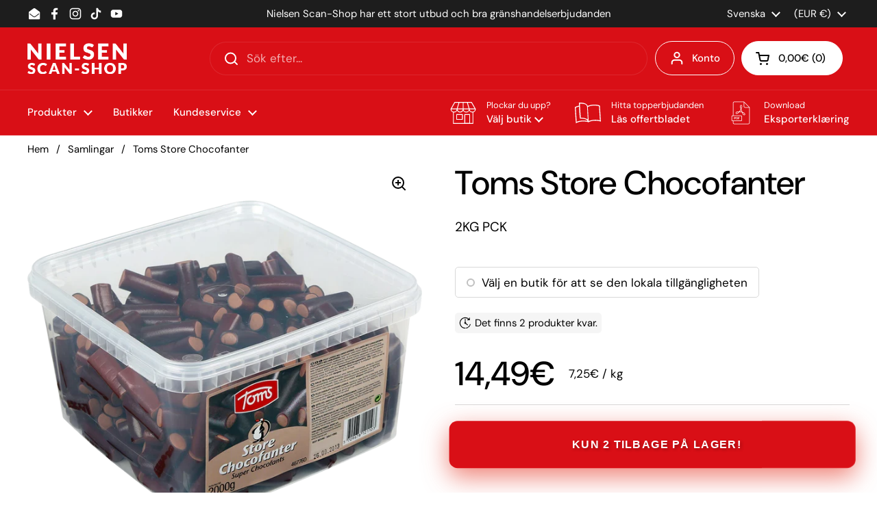

--- FILE ---
content_type: text/html; charset=utf-8
request_url: https://nielsen.discount/sv/products/6000971
body_size: 57524
content:
<!doctype html>
<html class="no-js" lang="sv" dir="ltr">
<head><meta charset="utf-8">
  <meta http-equiv="X-UA-Compatible" content="IE=edge,chrome=1">
  <meta name="viewport" content="width=device-width, initial-scale=1.0, height=device-height, minimum-scale=1.0"><link rel="shortcut icon" href="//nielsen.discount/cdn/shop/files/nielsen-scanshop-quadrat-rot.png?crop=center&height=48&v=1719819881&width=48" type="image/png" /><title>Toms Store Chocofanter &ndash; Nielsen Scan-Shop</title>

<meta property="og:site_name" content="Nielsen Scan-Shop">
<meta property="og:url" content="https://nielsen.discount/sv/products/6000971">
<meta property="og:title" content="Toms Store Chocofanter">
<meta property="og:type" content="product">
<meta property="og:description" content="Välkommen till Nielsen Discount, Tysklands billigaste gränshandel för spritdrycker, öl och cider, vin, läskedrycker och energidrycker, vatten, konfektyr, livsmedel, djurfoder och mycket mer."><meta property="og:image" content="http://nielsen.discount/cdn/shop/files/6000971.webp?v=1753099533">
  <meta property="og:image:secure_url" content="https://nielsen.discount/cdn/shop/files/6000971.webp?v=1753099533">
  <meta property="og:image:width" content="1000">
  <meta property="og:image:height" content="1000"><meta property="og:price:amount" content="14,49">
  <meta property="og:price:currency" content="EUR"><meta name="twitter:card" content="summary_large_image">
<meta name="twitter:title" content="Toms Store Chocofanter">
<meta name="twitter:description" content="Välkommen till Nielsen Discount, Tysklands billigaste gränshandel för spritdrycker, öl och cider, vin, läskedrycker och energidrycker, vatten, konfektyr, livsmedel, djurfoder och mycket mer."><script type="application/ld+json">
  [
    {
      "@context": "https://schema.org",
      "@type": "WebSite",
      "name": "Nielsen Scan-Shop",
      "url": "https:\/\/nielsen.discount"
    },
    {
      "@context": "https://schema.org",
      "@type": "Organization",
      "name": "Nielsen Scan-Shop",
      "url": "https:\/\/nielsen.discount"
    }
  ]
</script>

<script type="application/ld+json">
{
  "@context": "http://schema.org",
  "@type": "BreadcrumbList",
  "itemListElement": [
    {
      "@type": "ListItem",
      "position": 1,
      "name": "Hem",
      "item": "https://nielsen.discount"
    },{
        "@type": "ListItem",
        "position": 2,
        "name": "Toms Store Chocofanter",
        "item": "https://nielsen.discount/sv/products/6000971"
      }]
}
</script><script type="application/ld+json">{"@context":"http:\/\/schema.org\/","@id":"\/sv\/products\/6000971#product","@type":"Product","brand":{"@type":"Brand","name":"Toms Confectionery Group A\/S Toms Alle 1 DK-2750 Ballerup"},"category":"Godis","description":"","image":"https:\/\/nielsen.discount\/cdn\/shop\/files\/6000971.webp?v=1753099533\u0026width=1920","name":"Toms Store Chocofanter","offers":{"@id":"\/sv\/products\/6000971?variant=45202034589964#offer","@type":"Offer","availability":"http:\/\/schema.org\/InStock","price":"14.49","priceCurrency":"EUR","url":"https:\/\/nielsen.discount\/sv\/products\/6000971?variant=45202034589964"},"sku":"6000971","url":"https:\/\/nielsen.discount\/sv\/products\/6000971"}</script><link rel="canonical" href="https://nielsen.discount/sv/products/6000971">

  <link rel="preconnect" href="https://cdn.shopify.com"><link rel="preconnect" href="https://fonts.shopifycdn.com" crossorigin><link href="//nielsen.discount/cdn/shop/t/28/assets/theme.css?v=69646378577744532091760079095" as="style" rel="preload"><link href="//nielsen.discount/cdn/shop/t/28/assets/section-header.css?v=51535540884003263151760079082" as="style" rel="preload"><link href="//nielsen.discount/cdn/shop/t/28/assets/section-main-product.css?v=49840437609464465631760079087" as="style" rel="preload">
	<link rel="preload" as="image" href="//nielsen.discount/cdn/shop/files/6000971.webp?v=1753099533&width=480" imagesrcset="//nielsen.discount/cdn/shop/files/6000971.webp?v=1753099533&width=240 240w,//nielsen.discount/cdn/shop/files/6000971.webp?v=1753099533&width=360 360w,//nielsen.discount/cdn/shop/files/6000971.webp?v=1753099533&width=420 420w,//nielsen.discount/cdn/shop/files/6000971.webp?v=1753099533&width=480 480w,//nielsen.discount/cdn/shop/files/6000971.webp?v=1753099533&width=640 640w,//nielsen.discount/cdn/shop/files/6000971.webp?v=1753099533&width=840 840w" imagesizes="(max-width: 767px) calc(100vw - 20px), (max-width: 1360px) 50vw, calc(1360px / 2)">


<link rel="preload" href="//nielsen.discount/cdn/fonts/dm_sans/dmsans_n5.8a0f1984c77eb7186ceb87c4da2173ff65eb012e.woff2" as="font" type="font/woff2" crossorigin>
<link rel="preload" href="//nielsen.discount/cdn/fonts/dm_sans/dmsans_n4.ec80bd4dd7e1a334c969c265873491ae56018d72.woff2" as="font" type="font/woff2" crossorigin>
<style type="text/css">
@font-face {
  font-family: "DM Sans";
  font-weight: 500;
  font-style: normal;
  font-display: swap;
  src: url("//nielsen.discount/cdn/fonts/dm_sans/dmsans_n5.8a0f1984c77eb7186ceb87c4da2173ff65eb012e.woff2") format("woff2"),
       url("//nielsen.discount/cdn/fonts/dm_sans/dmsans_n5.9ad2e755a89e15b3d6c53259daad5fc9609888e6.woff") format("woff");
}
@font-face {
  font-family: "DM Sans";
  font-weight: 400;
  font-style: normal;
  font-display: swap;
  src: url("//nielsen.discount/cdn/fonts/dm_sans/dmsans_n4.ec80bd4dd7e1a334c969c265873491ae56018d72.woff2") format("woff2"),
       url("//nielsen.discount/cdn/fonts/dm_sans/dmsans_n4.87bdd914d8a61247b911147ae68e754d695c58a6.woff") format("woff");
}
@font-face {
  font-family: "DM Sans";
  font-weight: 500;
  font-style: normal;
  font-display: swap;
  src: url("//nielsen.discount/cdn/fonts/dm_sans/dmsans_n5.8a0f1984c77eb7186ceb87c4da2173ff65eb012e.woff2") format("woff2"),
       url("//nielsen.discount/cdn/fonts/dm_sans/dmsans_n5.9ad2e755a89e15b3d6c53259daad5fc9609888e6.woff") format("woff");
}
@font-face {
  font-family: "DM Sans";
  font-weight: 400;
  font-style: italic;
  font-display: swap;
  src: url("//nielsen.discount/cdn/fonts/dm_sans/dmsans_i4.b8fe05e69ee95d5a53155c346957d8cbf5081c1a.woff2") format("woff2"),
       url("//nielsen.discount/cdn/fonts/dm_sans/dmsans_i4.403fe28ee2ea63e142575c0aa47684d65f8c23a0.woff") format("woff");
}




</style>
<style type="text/css">

  :root {

    /* Direction */
    --direction:ltr;

    /* Font variables */

    --font-stack-headings: "DM Sans", sans-serif;
    --font-weight-headings: 500;
    --font-style-headings: normal;

    --font-stack-body: "DM Sans", sans-serif;
    --font-weight-body: 400;--font-weight-body-bold: 500;--font-style-body: normal;--font-weight-buttons: var(--font-weight-body-bold);--font-weight-menu: var(--font-weight-body-bold);--base-headings-size: 70;
    --base-headings-line: 1.2;
    --base-headings-spacing: 0.0em;
    --base-body-size: 17;
    --base-body-line: 1.5;
    --base-body-spacing: 0.0em;

    --base-menu-size: 15;

    /* Color variables */

    --color-background-header: #d90f16;
    --color-secondary-background-header: rgba(255, 255, 255, 0.08);
    --color-opacity-background-header: rgba(217, 15, 22, 0);
    --color-text-header: #ffffff;
    --color-foreground-header: #000000;
    --color-accent-header: #000000;
    --color-foreground-accent-header: #ffffff;
    --color-borders-header: rgba(255, 255, 255, 0.1);

    --color-background-main: #ffffff;
    --color-secondary-background-main: rgba(0, 0, 0, 0.08);
    --color-third-background-main: rgba(0, 0, 0, 0.04);
    --color-fourth-background-main: rgba(0, 0, 0, 0.02);
    --color-opacity-background-main: rgba(255, 255, 255, 0);
    --color-text-main: #000000;
    --color-foreground-main: #ffffff;
    --color-secondary-text-main: rgba(0, 0, 0, 0.62);
    --color-accent-main: #000000;
    --color-foreground-accent-main: #ffffff;
    --color-borders-main: rgba(0, 0, 0, 0.15);

    --color-background-cards: #e1e1e1;
    --color-gradient-cards: ;
    --color-text-cards: #1d1d1d;
    --color-foreground-cards: #ffffff;
    --color-secondary-text-cards: rgba(29, 29, 29, 0.6);
    --color-accent-cards: #000000;
    --color-foreground-accent-cards: #ffffff;
    --color-borders-cards: #e1e1e1;

    --color-background-footer: #ffffff;
    --color-text-footer: #000000;
    --color-accent-footer: #d90f16;
    --color-borders-footer: rgba(0, 0, 0, 0.15);

    --color-borders-forms-primary: rgba(0, 0, 0, 0.3);
    --color-borders-forms-secondary: rgba(0, 0, 0, 0.6);

    /* Borders */

    --border-width-cards: 1px;
    --border-radius-cards: 10px;
    --border-width-buttons: 1px;
    --border-radius-buttons: 30px;
    --border-width-forms: 1px;
    --border-radius-forms: 5px;

    /* Shadows */
    --shadow-x-cards: 0px;
    --shadow-y-cards: 0px;
    --shadow-blur-cards: 0px;
    --color-shadow-cards: rgba(0,0,0,0);
    --shadow-x-buttons: 0px;
    --shadow-y-buttons: 0px;
    --shadow-blur-buttons: 0px;
    --color-shadow-buttons: rgba(0,0,0,0);

    /* Layout */

    --grid-gap-original-base: 24px;
    --theme-max-width: 1360px;
    --container-vertical-space-base: 50px;
    --image-fit-padding: 0%;

  }
  
    @media screen and (max-width: 767px) {
      :root {
        --border-radius-cards: clamp(8px, 5px, 10px);
      }
    }
  

  .facets__summary, #main select, .sidebar select, .modal-content select {
    background-image: url('data:image/svg+xml;utf8,<svg width="13" height="8" fill="none" xmlns="http://www.w3.org/2000/svg"><path d="M1.414.086 7.9 6.57 6.485 7.985 0 1.5 1.414.086Z" fill="%23000000"/><path d="M12.985 1.515 6.5 8 5.085 6.586 11.571.101l1.414 1.414Z" fill="%23000000"/></svg>');
  }

  .card .star-rating__stars {
    background-image: url('data:image/svg+xml;utf8,<svg width="20" height="13" viewBox="0 0 14 13" fill="none" xmlns="http://www.w3.org/2000/svg"><path d="m7 0 1.572 4.837h5.085l-4.114 2.99 1.572 4.836L7 9.673l-4.114 2.99 1.571-4.837-4.114-2.99h5.085L7 0Z" stroke="%231d1d1d" stroke-width="1"/></svg>');
  }
  .card .star-rating__stars-active {
    background-image: url('data:image/svg+xml;utf8,<svg width="20" height="13" viewBox="0 0 14 13" fill="none" xmlns="http://www.w3.org/2000/svg"><path d="m7 0 1.572 4.837h5.085l-4.114 2.99 1.572 4.836L7 9.673l-4.114 2.99 1.571-4.837-4.114-2.99h5.085L7 0Z" fill="%231d1d1d" stroke-width="0"/></svg>');
  }

  .star-rating__stars {
    background-image: url('data:image/svg+xml;utf8,<svg width="20" height="13" viewBox="0 0 14 13" fill="none" xmlns="http://www.w3.org/2000/svg"><path d="m7 0 1.572 4.837h5.085l-4.114 2.99 1.572 4.836L7 9.673l-4.114 2.99 1.571-4.837-4.114-2.99h5.085L7 0Z" stroke="%23000000" stroke-width="1"/></svg>');
  }
  .star-rating__stars-active {
    background-image: url('data:image/svg+xml;utf8,<svg width="20" height="13" viewBox="0 0 14 13" fill="none" xmlns="http://www.w3.org/2000/svg"><path d="m7 0 1.572 4.837h5.085l-4.114 2.99 1.572 4.836L7 9.673l-4.114 2.99 1.571-4.837-4.114-2.99h5.085L7 0Z" fill="%23000000" stroke-width="0"/></svg>');
  }

  .product-item {--color-background-cards: #ffffff;}</style>

<style id="root-height">
  :root {
    --window-height: 100vh;
  }
</style>
<script type="text/javascript">
  window.KrownAssetLoader = {
    loadedScripts: new Set(),
    loadScript: function(url) {
      if (this.loadedScripts.has(url)) return;
      this.loadedScripts.add(url);
      const script = document.createElement('script');
      script.src = url;
      script.defer = true;
      document.head.appendChild(script);
    }
  };
</script><link href="//nielsen.discount/cdn/shop/t/28/assets/theme.css?v=69646378577744532091760079095" rel="stylesheet" type="text/css" media="all" />

	<script>window.performance && window.performance.mark && window.performance.mark('shopify.content_for_header.start');</script><meta name="google-site-verification" content="STy3yxLG2ZiWPQKHlLjwsqo8ARIoBjaiUzXoCZB7eCw">
<meta id="shopify-digital-wallet" name="shopify-digital-wallet" content="/68493672716/digital_wallets/dialog">
<link rel="alternate" hreflang="x-default" href="https://nielsen.discount/products/6000971">
<link rel="alternate" hreflang="da" href="https://nielsen.discount/products/6000971">
<link rel="alternate" hreflang="sv" href="https://nielsen.discount/sv/products/6000971">
<link rel="alternate" hreflang="de" href="https://nielsen.discount/de/products/6000971">
<link rel="alternate" hreflang="en" href="https://nielsen.discount/en/products/6000971">
<link rel="alternate" hreflang="fr" href="https://nielsen.discount/fr/products/6000971">
<link rel="alternate" type="application/json+oembed" href="https://nielsen.discount/sv/products/6000971.oembed">
<script async="async" src="/checkouts/internal/preloads.js?locale=sv-DE"></script>
<script id="shopify-features" type="application/json">{"accessToken":"5c4595d27c4f99558c4f136e98899c5f","betas":["rich-media-storefront-analytics"],"domain":"nielsen.discount","predictiveSearch":true,"shopId":68493672716,"locale":"sv"}</script>
<script>var Shopify = Shopify || {};
Shopify.shop = "nielsen-discount.myshopify.com";
Shopify.locale = "sv";
Shopify.currency = {"active":"EUR","rate":"1.0"};
Shopify.country = "DE";
Shopify.theme = {"name":"Nielsen Scan-Shop","id":174303183116,"schema_name":"Local","schema_version":"3.1.1","theme_store_id":1651,"role":"main"};
Shopify.theme.handle = "null";
Shopify.theme.style = {"id":null,"handle":null};
Shopify.cdnHost = "nielsen.discount/cdn";
Shopify.routes = Shopify.routes || {};
Shopify.routes.root = "/sv/";</script>
<script type="module">!function(o){(o.Shopify=o.Shopify||{}).modules=!0}(window);</script>
<script>!function(o){function n(){var o=[];function n(){o.push(Array.prototype.slice.apply(arguments))}return n.q=o,n}var t=o.Shopify=o.Shopify||{};t.loadFeatures=n(),t.autoloadFeatures=n()}(window);</script>
<script id="shop-js-analytics" type="application/json">{"pageType":"product"}</script>
<script defer="defer" async type="module" src="//nielsen.discount/cdn/shopifycloud/shop-js/modules/v2/client.init-shop-cart-sync_D-iVwhuG.sv.esm.js"></script>
<script defer="defer" async type="module" src="//nielsen.discount/cdn/shopifycloud/shop-js/modules/v2/chunk.common_D_3wwUAB.esm.js"></script>
<script type="module">
  await import("//nielsen.discount/cdn/shopifycloud/shop-js/modules/v2/client.init-shop-cart-sync_D-iVwhuG.sv.esm.js");
await import("//nielsen.discount/cdn/shopifycloud/shop-js/modules/v2/chunk.common_D_3wwUAB.esm.js");

  window.Shopify.SignInWithShop?.initShopCartSync?.({"fedCMEnabled":true,"windoidEnabled":true});

</script>
<script id="__st">var __st={"a":68493672716,"offset":3600,"reqid":"ef45f5e0-3f48-4f01-a5d3-0a7bc5bed195-1768823356","pageurl":"nielsen.discount\/sv\/products\/6000971","u":"30b579eb6464","p":"product","rtyp":"product","rid":8639342149900};</script>
<script>window.ShopifyPaypalV4VisibilityTracking = true;</script>
<script id="captcha-bootstrap">!function(){'use strict';const t='contact',e='account',n='new_comment',o=[[t,t],['blogs',n],['comments',n],[t,'customer']],c=[[e,'customer_login'],[e,'guest_login'],[e,'recover_customer_password'],[e,'create_customer']],r=t=>t.map((([t,e])=>`form[action*='/${t}']:not([data-nocaptcha='true']) input[name='form_type'][value='${e}']`)).join(','),a=t=>()=>t?[...document.querySelectorAll(t)].map((t=>t.form)):[];function s(){const t=[...o],e=r(t);return a(e)}const i='password',u='form_key',d=['recaptcha-v3-token','g-recaptcha-response','h-captcha-response',i],f=()=>{try{return window.sessionStorage}catch{return}},m='__shopify_v',_=t=>t.elements[u];function p(t,e,n=!1){try{const o=window.sessionStorage,c=JSON.parse(o.getItem(e)),{data:r}=function(t){const{data:e,action:n}=t;return t[m]||n?{data:e,action:n}:{data:t,action:n}}(c);for(const[e,n]of Object.entries(r))t.elements[e]&&(t.elements[e].value=n);n&&o.removeItem(e)}catch(o){console.error('form repopulation failed',{error:o})}}const l='form_type',E='cptcha';function T(t){t.dataset[E]=!0}const w=window,h=w.document,L='Shopify',v='ce_forms',y='captcha';let A=!1;((t,e)=>{const n=(g='f06e6c50-85a8-45c8-87d0-21a2b65856fe',I='https://cdn.shopify.com/shopifycloud/storefront-forms-hcaptcha/ce_storefront_forms_captcha_hcaptcha.v1.5.2.iife.js',D={infoText:'Skyddas av hCaptcha',privacyText:'Integritet',termsText:'Villkor'},(t,e,n)=>{const o=w[L][v],c=o.bindForm;if(c)return c(t,g,e,D).then(n);var r;o.q.push([[t,g,e,D],n]),r=I,A||(h.body.append(Object.assign(h.createElement('script'),{id:'captcha-provider',async:!0,src:r})),A=!0)});var g,I,D;w[L]=w[L]||{},w[L][v]=w[L][v]||{},w[L][v].q=[],w[L][y]=w[L][y]||{},w[L][y].protect=function(t,e){n(t,void 0,e),T(t)},Object.freeze(w[L][y]),function(t,e,n,w,h,L){const[v,y,A,g]=function(t,e,n){const i=e?o:[],u=t?c:[],d=[...i,...u],f=r(d),m=r(i),_=r(d.filter((([t,e])=>n.includes(e))));return[a(f),a(m),a(_),s()]}(w,h,L),I=t=>{const e=t.target;return e instanceof HTMLFormElement?e:e&&e.form},D=t=>v().includes(t);t.addEventListener('submit',(t=>{const e=I(t);if(!e)return;const n=D(e)&&!e.dataset.hcaptchaBound&&!e.dataset.recaptchaBound,o=_(e),c=g().includes(e)&&(!o||!o.value);(n||c)&&t.preventDefault(),c&&!n&&(function(t){try{if(!f())return;!function(t){const e=f();if(!e)return;const n=_(t);if(!n)return;const o=n.value;o&&e.removeItem(o)}(t);const e=Array.from(Array(32),(()=>Math.random().toString(36)[2])).join('');!function(t,e){_(t)||t.append(Object.assign(document.createElement('input'),{type:'hidden',name:u})),t.elements[u].value=e}(t,e),function(t,e){const n=f();if(!n)return;const o=[...t.querySelectorAll(`input[type='${i}']`)].map((({name:t})=>t)),c=[...d,...o],r={};for(const[a,s]of new FormData(t).entries())c.includes(a)||(r[a]=s);n.setItem(e,JSON.stringify({[m]:1,action:t.action,data:r}))}(t,e)}catch(e){console.error('failed to persist form',e)}}(e),e.submit())}));const S=(t,e)=>{t&&!t.dataset[E]&&(n(t,e.some((e=>e===t))),T(t))};for(const o of['focusin','change'])t.addEventListener(o,(t=>{const e=I(t);D(e)&&S(e,y())}));const B=e.get('form_key'),M=e.get(l),P=B&&M;t.addEventListener('DOMContentLoaded',(()=>{const t=y();if(P)for(const e of t)e.elements[l].value===M&&p(e,B);[...new Set([...A(),...v().filter((t=>'true'===t.dataset.shopifyCaptcha))])].forEach((e=>S(e,t)))}))}(h,new URLSearchParams(w.location.search),n,t,e,['guest_login'])})(!0,!0)}();</script>
<script integrity="sha256-4kQ18oKyAcykRKYeNunJcIwy7WH5gtpwJnB7kiuLZ1E=" data-source-attribution="shopify.loadfeatures" defer="defer" src="//nielsen.discount/cdn/shopifycloud/storefront/assets/storefront/load_feature-a0a9edcb.js" crossorigin="anonymous"></script>
<script data-source-attribution="shopify.dynamic_checkout.dynamic.init">var Shopify=Shopify||{};Shopify.PaymentButton=Shopify.PaymentButton||{isStorefrontPortableWallets:!0,init:function(){window.Shopify.PaymentButton.init=function(){};var t=document.createElement("script");t.src="https://nielsen.discount/cdn/shopifycloud/portable-wallets/latest/portable-wallets.sv.js",t.type="module",document.head.appendChild(t)}};
</script>
<script data-source-attribution="shopify.dynamic_checkout.buyer_consent">
  function portableWalletsHideBuyerConsent(e){var t=document.getElementById("shopify-buyer-consent"),n=document.getElementById("shopify-subscription-policy-button");t&&n&&(t.classList.add("hidden"),t.setAttribute("aria-hidden","true"),n.removeEventListener("click",e))}function portableWalletsShowBuyerConsent(e){var t=document.getElementById("shopify-buyer-consent"),n=document.getElementById("shopify-subscription-policy-button");t&&n&&(t.classList.remove("hidden"),t.removeAttribute("aria-hidden"),n.addEventListener("click",e))}window.Shopify?.PaymentButton&&(window.Shopify.PaymentButton.hideBuyerConsent=portableWalletsHideBuyerConsent,window.Shopify.PaymentButton.showBuyerConsent=portableWalletsShowBuyerConsent);
</script>
<script data-source-attribution="shopify.dynamic_checkout.cart.bootstrap">document.addEventListener("DOMContentLoaded",(function(){function t(){return document.querySelector("shopify-accelerated-checkout-cart, shopify-accelerated-checkout")}if(t())Shopify.PaymentButton.init();else{new MutationObserver((function(e,n){t()&&(Shopify.PaymentButton.init(),n.disconnect())})).observe(document.body,{childList:!0,subtree:!0})}}));
</script>
<script id='scb4127' type='text/javascript' async='' src='https://nielsen.discount/cdn/shopifycloud/privacy-banner/storefront-banner.js'></script>
<script>window.performance && window.performance.mark && window.performance.mark('shopify.content_for_header.end');</script>

  <script>
    const rbi = [];
    const ribSetSize = (img) => {
      if ( img.offsetWidth / img.dataset.ratio < img.offsetHeight ) {
        img.setAttribute('sizes', `${Math.ceil(img.offsetHeight * img.dataset.ratio)}px`);
      } else {
        img.setAttribute('sizes', `${Math.ceil(img.offsetWidth)}px`);
      }
    }
    const debounce = (fn, wait) => {
      let t;
      return (...args) => {
        clearTimeout(t);
        t = setTimeout(() => fn.apply(this, args), wait);
      };
    }
    window.KEYCODES = {
      TAB: 9,
      ESC: 27,
      DOWN: 40,
      RIGHT: 39,
      UP: 38,
      LEFT: 37,
      RETURN: 13
    };
    window.addEventListener('resize', debounce(()=>{
      for ( let img of rbi ) {
        ribSetSize(img);
      }
    }, 250));
  </script><noscript>
    <link rel="stylesheet" href="//nielsen.discount/cdn/shop/t/28/assets/theme-noscript.css?v=42099867224588620941760079095">
  </noscript>

<!-- BEGIN app block: shopify://apps/powerful-form-builder/blocks/app-embed/e4bcb1eb-35b2-42e6-bc37-bfe0e1542c9d --><script type="text/javascript" hs-ignore data-cookieconsent="ignore">
  var Globo = Globo || {};
  var globoFormbuilderRecaptchaInit = function(){};
  var globoFormbuilderHcaptchaInit = function(){};
  window.Globo.FormBuilder = window.Globo.FormBuilder || {};
  window.Globo.FormBuilder.shop = {"configuration":{"money_format":"{{amount_with_comma_separator}}€"},"pricing":{"features":{"bulkOrderForm":true,"cartForm":true,"fileUpload":30,"removeCopyright":true,"restrictedEmailDomains":false,"metrics":true}},"settings":{"copyright":"Powered by <a href=\"https://globosoftware.net\" target=\"_blank\">Globo</a> <a href=\"https://apps.shopify.com/form-builder-contact-form\" target=\"_blank\">Form</a>","hideWaterMark":false,"reCaptcha":{"recaptchaType":"v2","siteKey":false,"languageCode":"en"},"hCaptcha":{"siteKey":false},"scrollTop":false,"customCssCode":"","customCssEnabled":false,"additionalColumns":[]},"encryption_form_id":1,"url":"https://app.powerfulform.com/","CDN_URL":"https://dxo9oalx9qc1s.cloudfront.net","app_id":"1783207"};

  if(window.Globo.FormBuilder.shop.settings.customCssEnabled && window.Globo.FormBuilder.shop.settings.customCssCode){
    const customStyle = document.createElement('style');
    customStyle.type = 'text/css';
    customStyle.innerHTML = window.Globo.FormBuilder.shop.settings.customCssCode;
    document.head.appendChild(customStyle);
  }

  window.Globo.FormBuilder.forms = [];
    
      
      
      
      window.Globo.FormBuilder.forms[35998] = {"35998":{"elements":[{"id":"group-1","type":"group","label":"Page 1","description":"","elements":[{"id":"text","type":"text","label":{"da":"Navn","de":"Name","sv":"Namn"},"placeholder":"","description":null,"hideLabel":false,"required":true,"columnWidth":50},{"id":"text-2","type":"text","label":{"da":"Efternavn","de":"Nachname","sv":"Efternamn"},"placeholder":"","description":null,"hideLabel":false,"required":true,"columnWidth":50,"conditionalField":false},{"id":"email","type":"email","label":{"sv":"E-post","da":"Email","de":"Email"},"placeholder":"","description":null,"hideLabel":false,"required":true,"columnWidth":50,"conditionalField":false},{"id":"phone-1","type":"phone","label":{"da":"Mobilnummer","de":"Mobilnummer","sv":"Telefon"},"placeholder":"","description":"","validatePhone":false,"onlyShowFlag":false,"defaultCountryCode":"us","limitCharacters":false,"characters":100,"hideLabel":false,"keepPositionLabel":false,"columnWidth":50,"displayType":"show","displayDisjunctive":false,"conditionalField":false},{"id":"radio-3","type":"radio","label":{"da":"Ledige jobs (ikke pligt)","de":"Verfügbare Jobs (keine Pflicht)","sv":"Tillgängliga jobb"},"options":[{"label":{"da":"Kassemedarbejder i Burg\/Fehmarn","de":"Kassierer in Burg\/Fehmarn","sv":"Kassör i Burg\/Fehmarn"},"value":"Kassemedarbejder i Burg\/Fehmarn"},{"label":{"da":"Kassemedarbejder i Harrislee","de":"Kassemedarbejder i Harrislee","sv":"Kassemedarbejder i Harrislee"},"value":"Kassemedarbejder i Harrislee","description":"Option 2"},{"label":{"da":"Kassemedarbejder i Süderlügum","de":"Kassemedarbejder i Süderlügum","en":"Kassemedarbejder i Süderlügum","fr":"Kassemedarbejder i Süderlügum","sv":"Kassemedarbejder i Süderlügum"},"value":"Kassemedarbejder i Süderlügum","description":"Option 3"}],"description":"","otherOptionLabel":"Other","otherOptionPlaceholder":"Enter other option","hideLabel":false,"keepPositionLabel":false,"inlineOption":100,"columnWidth":50,"displayDisjunctive":false,"conditionalField":false},{"id":"checkbox-1","type":"checkbox","label":{"da":"Sprog","de":"Sprachenkenntnis","sv":"Språkkunskaper"},"options":[{"label":{"da":"Dansk","de":"Deutsch","sv":"Danska"},"value":"Dansk"},{"label":{"da":"Svensk","de":"Dänisch","sv":"Svenska"},"value":"Svensk"},{"label":{"da":"Tysk","de":"Schwedisch","sv":"Tyska"},"value":"Tysk"},{"label":{"da":"Engelsk","de":"Englisch","sv":"Engelska"},"value":"Engelsk"}],"defaultOptions":"","otherOptionLabel":"Other","otherOptionPlaceholder":"Enter other option","hideLabel":false,"keepPositionLabel":false,"inlineOption":100,"columnWidth":50,"displayType":"show","displayDisjunctive":false,"conditionalField":false},{"id":"radio-2","type":"radio","label":{"da":"Hvilken butik?","de":"Für welche Filiale?","sv":"Vilken filial"},"options":[{"label":{"da":"Harrislee","de":"Harrislee","sv":"Harrislee"},"value":"Harrislee"},{"label":{"da":"Burg\/Fehmarn","de":"Burg\/Fehmarn","sv":"Burg\/Fehmarn"},"value":"Burg\/Fehmarn"},{"label":{"da":"Süderlügum","de":"Süderlügum","sv":"Süderlügum"},"value":"Süderlügum"},{"label":{"da":"Pepersmark","de":"Pepersmark","sv":"Pepersmark"},"value":"Pepersmark"}],"description":"","otherOptionLabel":"Other","otherOptionPlaceholder":"Enter other option","hideLabel":false,"keepPositionLabel":false,"inlineOption":100,"columnWidth":50,"displayType":"show","displayDisjunctive":false,"conditionalField":false},{"id":"radio-1","type":"radio","label":{"da":"Kørekort til gaffeltruck","de":"Staplerführerschein","sv":"Körkort för gaffeltruck"},"options":[{"label":{"da":"Ja","de":"Ja","sv":"Ja"},"value":"Ja"},{"label":{"da":"Nej","de":"Nein","sv":"Nej"},"value":"Nej"}],"description":"","otherOptionLabel":"Other","otherOptionPlaceholder":"Enter other option","hideLabel":false,"keepPositionLabel":false,"inlineOption":100,"columnWidth":50,"displayType":"show","displayDisjunctive":false,"conditionalField":false,"defaultOption":"","required":true},{"id":"datetime-2","type":"datetime","label":"Delivery date","placeholder":"","description":"","hideLabel":false,"keepPositionLabel":false,"format":"date","otherLang":false,"localization":"es","date-format":"Y-m-d","time-format":"12h","minDate":"today","minSpecificDate":"","minRelativeDate":"today","minRelativeDateAdjust":"0","maxDate":false,"maxSpecificDate":"","maxRelativeDate":"today","maxRelativeDateAdjust":"0","isLimitDate":false,"limitDateType":"disablingDates","limitDateSpecificEnabled":false,"limitDateSpecificDates":"","limitDateRangeEnabled":false,"limitDateRangeDates":"","limitDateDOWEnabled":false,"limitDateDOWDates":["saturday","sunday"],"columnWidth":50,"displayType":"show","displayDisjunctive":false,"conditionalField":true,"displayRules":[{"field":"radio-1","relation":"equal","condition":"Delivery"}]},{"id":"datetime-1","type":"datetime","label":"Pickup date","placeholder":"","description":"","hideLabel":false,"keepPositionLabel":false,"format":"date","otherLang":false,"localization":"es","date-format":"Y-m-d","time-format":"12h","minDate":"today","minSpecificDate":"","minRelativeDate":"today","minRelativeDateAdjust":"0","maxDate":false,"maxSpecificDate":"","maxRelativeDate":"today","maxRelativeDateAdjust":"0","isLimitDate":false,"limitDateType":"disablingDates","limitDateSpecificEnabled":false,"limitDateSpecificDates":"","limitDateRangeEnabled":false,"limitDateRangeDates":"","limitDateDOWEnabled":false,"limitDateDOWDates":["saturday","sunday"],"columnWidth":50,"displayType":"show","displayDisjunctive":false,"conditionalField":true,"displayRules":[{"field":"radio-1","relation":"equal","condition":"Pickup"}]},{"id":"textarea-1","type":"textarea","label":"Delivery address","placeholder":"","description":"","limitCharacters":false,"characters":100,"hideLabel":false,"keepPositionLabel":false,"columnWidth":100,"displayType":"show","displayDisjunctive":false,"conditionalField":true,"required":true,"displayRules":[{"field":"radio-1","relation":"equal","condition":""}]},{"id":"textarea","type":"textarea","label":{"da":"Yderligere informationer","de":"Weitere Fragen","sv":"Ytterligare information"},"placeholder":"","description":null,"hideLabel":false,"required":false,"columnWidth":100,"conditionalField":false}]}],"errorMessage":{"required":"Please fill in field","minSelections":"Please choose at least {{ min_selections }} options","maxSelections":"Please choose at maximum of {{ max_selections }} options","exactlySelections":"Please choose exactly {{ exact_selections }} options","invalid":"Invalid","invalidName":"Invalid name","invalidEmail":"Invalid email","invalidURL":"Invalid url","invalidPhone":"Invalid phone","invalidNumber":"Invalid number","invalidPassword":"Invalid password","confirmPasswordNotMatch":"Confirmed password doesn't match","customerAlreadyExists":"Customer already exists","fileSizeLimit":"File size limit","fileNotAllowed":"File not allowed","requiredCaptcha":"Required captcha","requiredProducts":"Please select product","limitQuantity":"The number of products left in stock has been exceeded","shopifyInvalidPhone":"phone - Enter a valid phone number to use this delivery method","shopifyPhoneHasAlready":"phone - Phone has already been taken","shopifyInvalidProvice":"addresses.province - is not valid","otherError":"Something went wrong, please try again"},"appearance":{"layout":"boxed","width":650,"style":"classic","mainColor":"rgba(228,3,31,1)","floatingIcon":"\u003csvg aria-hidden=\"true\" focusable=\"false\" data-prefix=\"far\" data-icon=\"envelope\" class=\"svg-inline--fa fa-envelope fa-w-16\" role=\"img\" xmlns=\"http:\/\/www.w3.org\/2000\/svg\" viewBox=\"0 0 512 512\"\u003e\u003cpath fill=\"currentColor\" d=\"M464 64H48C21.49 64 0 85.49 0 112v288c0 26.51 21.49 48 48 48h416c26.51 0 48-21.49 48-48V112c0-26.51-21.49-48-48-48zm0 48v40.805c-22.422 18.259-58.168 46.651-134.587 106.49-16.841 13.247-50.201 45.072-73.413 44.701-23.208.375-56.579-31.459-73.413-44.701C106.18 199.465 70.425 171.067 48 152.805V112h416zM48 400V214.398c22.914 18.251 55.409 43.862 104.938 82.646 21.857 17.205 60.134 55.186 103.062 54.955 42.717.231 80.509-37.199 103.053-54.947 49.528-38.783 82.032-64.401 104.947-82.653V400H48z\"\u003e\u003c\/path\u003e\u003c\/svg\u003e","floatingText":null,"displayOnAllPage":false,"formType":"normalForm","background":"color","backgroundColor":"#fff","descriptionColor":"#6c757d","headingColor":"#000","labelColor":"#000","optionColor":"#000","paragraphBackground":"#fff","paragraphColor":"#000","colorScheme":{"solidButton":{"red":228,"green":3,"blue":31,"alpha":1},"solidButtonLabel":{"red":255,"green":255,"blue":255},"text":{"red":0,"green":0,"blue":0},"outlineButton":{"red":228,"green":3,"blue":31,"alpha":1},"background":{"red":255,"green":255,"blue":255}}},"afterSubmit":{"action":"clearForm","message":{"da":"\u003cp\u003eTak, fordi du har kontaktet os!\u0026nbsp;\u003c\/p\u003e\u003cp\u003e\u003cbr\u003e\u003c\/p\u003e\u003cp\u003e\u003cbr\u003e\u003c\/p\u003e\u003cp\u003eVi er glade for, at du har kontaktet os. En af vores kolleger vil snart kontakte dig!\u003c\/p\u003e\u003cp\u003e\u003cbr\u003e\u003c\/p\u003e\u003cp\u003e\u003cbr\u003e\u003c\/p\u003e\u003cp\u003eVi håber, du får en god dag!\u003c\/p\u003e","de":"\u003ch4\u003eThank you for getting in touch!\u0026nbsp;\u003c\/h4\u003e\u003cp\u003e\u003cbr\u003e\u003c\/p\u003e\u003cp\u003eWe appreciate you contacting us. One of our colleagues will get back in touch with you soon!\u003c\/p\u003e\u003cp\u003e\u003cbr\u003e\u003c\/p\u003e\u003cp\u003eHave a great day!\u003c\/p\u003e","sv":"\u003ch4\u003eThank you for getting in touch!\u0026nbsp;\u003c\/h4\u003e\u003cp\u003e\u003cbr\u003e\u003c\/p\u003e\u003cp\u003eWe appreciate you contacting us. One of our colleagues will get back in touch with you soon!\u003c\/p\u003e\u003cp\u003e\u003cbr\u003e\u003c\/p\u003e\u003cp\u003eHave a great day!\u003c\/p\u003e"},"redirectUrl":null},"footer":{"description":null,"previousText":"Previous","nextText":"Next","submitText":{"sv":"Skicka","da":"Send","de":"Schicken"},"submitAlignment":"left"},"header":{"active":true,"title":{"da":"Jobs","de":"Jobs","sv":"Jobs"},"description":{"da":"\u003cp\u003eJobansøgning\u003c\/p\u003e","de":"\u003cp\u003eStellenangebote\u003c\/p\u003e","sv":"\u003cp\u003eJobbansökan\u003c\/p\u003e"},"headerAlignment":"left"},"isStepByStepForm":true,"publish":{"requiredLogin":false,"requiredLoginMessage":"Please \u003ca href='\/account\/login' title='login'\u003elogin\u003c\/a\u003e to continue"},"reCaptcha":{"enable":false},"html":"\n\u003cdiv class=\"globo-form boxed-form globo-form-id-35998 \" data-locale=\"da\" \u003e\n\n\u003cstyle\u003e\n\n\n    :root .globo-form-app[data-id=\"35998\"]{\n        \n        --gfb-color-solidButton: 228,3,31;\n        --gfb-color-solidButtonColor: rgb(var(--gfb-color-solidButton));\n        --gfb-color-solidButtonLabel: 255,255,255;\n        --gfb-color-solidButtonLabelColor: rgb(var(--gfb-color-solidButtonLabel));\n        --gfb-color-text: 0,0,0;\n        --gfb-color-textColor: rgb(var(--gfb-color-text));\n        --gfb-color-outlineButton: 228,3,31;\n        --gfb-color-outlineButtonColor: rgb(var(--gfb-color-outlineButton));\n        --gfb-color-background: 255,255,255;\n        --gfb-color-backgroundColor: rgb(var(--gfb-color-background));\n        \n        --gfb-main-color: rgba(228,3,31,1);\n        --gfb-primary-color: var(--gfb-color-solidButtonColor, var(--gfb-main-color));\n        --gfb-primary-text-color: var(--gfb-color-solidButtonLabelColor, #FFF);\n        --gfb-form-width: 650px;\n        --gfb-font-family: inherit;\n        --gfb-font-style: inherit;\n        --gfb--image: 40%;\n        --gfb-image-ratio-draft: var(--gfb--image);\n        --gfb-image-ratio: var(--gfb-image-ratio-draft);\n        \n        --gfb-bg-temp-color: #FFF;\n        --gfb-bg-position: ;\n        \n            --gfb-bg-temp-color: #fff;\n        \n        --gfb-bg-color: var(--gfb-color-backgroundColor, var(--gfb-bg-temp-color));\n        \n    }\n    \n.globo-form-id-35998 .globo-form-app{\n    max-width: 650px;\n    width: -webkit-fill-available;\n    \n    background-color: var(--gfb-bg-color);\n    \n    \n}\n\n.globo-form-id-35998 .globo-form-app .globo-heading{\n    color: var(--gfb-color-textColor, #000)\n}\n\n\n.globo-form-id-35998 .globo-form-app .header {\n    text-align:left;\n}\n\n\n.globo-form-id-35998 .globo-form-app .globo-description,\n.globo-form-id-35998 .globo-form-app .header .globo-description{\n    --gfb-color-description: rgba(var(--gfb-color-text), 0.8);\n    color: var(--gfb-color-description, #6c757d);\n}\n.globo-form-id-35998 .globo-form-app .globo-label,\n.globo-form-id-35998 .globo-form-app .globo-form-control label.globo-label,\n.globo-form-id-35998 .globo-form-app .globo-form-control label.globo-label span.label-content{\n    color: var(--gfb-color-textColor, #000);\n    text-align: left;\n}\n.globo-form-id-35998 .globo-form-app .globo-label.globo-position-label{\n    height: 20px !important;\n}\n.globo-form-id-35998 .globo-form-app .globo-form-control .help-text.globo-description,\n.globo-form-id-35998 .globo-form-app .globo-form-control span.globo-description{\n    --gfb-color-description: rgba(var(--gfb-color-text), 0.8);\n    color: var(--gfb-color-description, #6c757d);\n}\n.globo-form-id-35998 .globo-form-app .globo-form-control .checkbox-wrapper .globo-option,\n.globo-form-id-35998 .globo-form-app .globo-form-control .radio-wrapper .globo-option\n{\n    color: var(--gfb-color-textColor, #000);\n}\n.globo-form-id-35998 .globo-form-app .footer,\n.globo-form-id-35998 .globo-form-app .gfb__footer{\n    text-align:left;\n}\n.globo-form-id-35998 .globo-form-app .footer button,\n.globo-form-id-35998 .globo-form-app .gfb__footer button{\n    border:1px solid var(--gfb-primary-color);\n    \n}\n.globo-form-id-35998 .globo-form-app .footer button.submit,\n.globo-form-id-35998 .globo-form-app .gfb__footer button.submit\n.globo-form-id-35998 .globo-form-app .footer button.checkout,\n.globo-form-id-35998 .globo-form-app .gfb__footer button.checkout,\n.globo-form-id-35998 .globo-form-app .footer button.action.loading .spinner,\n.globo-form-id-35998 .globo-form-app .gfb__footer button.action.loading .spinner{\n    background-color: var(--gfb-primary-color);\n    color : #ffffff;\n}\n.globo-form-id-35998 .globo-form-app .globo-form-control .star-rating\u003efieldset:not(:checked)\u003elabel:before {\n    content: url('data:image\/svg+xml; utf8, \u003csvg aria-hidden=\"true\" focusable=\"false\" data-prefix=\"far\" data-icon=\"star\" class=\"svg-inline--fa fa-star fa-w-18\" role=\"img\" xmlns=\"http:\/\/www.w3.org\/2000\/svg\" viewBox=\"0 0 576 512\"\u003e\u003cpath fill=\"rgba(228,3,31,1)\" d=\"M528.1 171.5L382 150.2 316.7 17.8c-11.7-23.6-45.6-23.9-57.4 0L194 150.2 47.9 171.5c-26.2 3.8-36.7 36.1-17.7 54.6l105.7 103-25 145.5c-4.5 26.3 23.2 46 46.4 33.7L288 439.6l130.7 68.7c23.2 12.2 50.9-7.4 46.4-33.7l-25-145.5 105.7-103c19-18.5 8.5-50.8-17.7-54.6zM388.6 312.3l23.7 138.4L288 385.4l-124.3 65.3 23.7-138.4-100.6-98 139-20.2 62.2-126 62.2 126 139 20.2-100.6 98z\"\u003e\u003c\/path\u003e\u003c\/svg\u003e');\n}\n.globo-form-id-35998 .globo-form-app .globo-form-control .star-rating\u003efieldset\u003einput:checked ~ label:before {\n    content: url('data:image\/svg+xml; utf8, \u003csvg aria-hidden=\"true\" focusable=\"false\" data-prefix=\"fas\" data-icon=\"star\" class=\"svg-inline--fa fa-star fa-w-18\" role=\"img\" xmlns=\"http:\/\/www.w3.org\/2000\/svg\" viewBox=\"0 0 576 512\"\u003e\u003cpath fill=\"rgba(228,3,31,1)\" d=\"M259.3 17.8L194 150.2 47.9 171.5c-26.2 3.8-36.7 36.1-17.7 54.6l105.7 103-25 145.5c-4.5 26.3 23.2 46 46.4 33.7L288 439.6l130.7 68.7c23.2 12.2 50.9-7.4 46.4-33.7l-25-145.5 105.7-103c19-18.5 8.5-50.8-17.7-54.6L382 150.2 316.7 17.8c-11.7-23.6-45.6-23.9-57.4 0z\"\u003e\u003c\/path\u003e\u003c\/svg\u003e');\n}\n.globo-form-id-35998 .globo-form-app .globo-form-control .star-rating\u003efieldset:not(:checked)\u003elabel:hover:before,\n.globo-form-id-35998 .globo-form-app .globo-form-control .star-rating\u003efieldset:not(:checked)\u003elabel:hover ~ label:before{\n    content : url('data:image\/svg+xml; utf8, \u003csvg aria-hidden=\"true\" focusable=\"false\" data-prefix=\"fas\" data-icon=\"star\" class=\"svg-inline--fa fa-star fa-w-18\" role=\"img\" xmlns=\"http:\/\/www.w3.org\/2000\/svg\" viewBox=\"0 0 576 512\"\u003e\u003cpath fill=\"rgba(228,3,31,1)\" d=\"M259.3 17.8L194 150.2 47.9 171.5c-26.2 3.8-36.7 36.1-17.7 54.6l105.7 103-25 145.5c-4.5 26.3 23.2 46 46.4 33.7L288 439.6l130.7 68.7c23.2 12.2 50.9-7.4 46.4-33.7l-25-145.5 105.7-103c19-18.5 8.5-50.8-17.7-54.6L382 150.2 316.7 17.8c-11.7-23.6-45.6-23.9-57.4 0z\"\u003e\u003c\/path\u003e\u003c\/svg\u003e')\n}\n.globo-form-id-35998 .globo-form-app .globo-form-control .checkbox-wrapper .checkbox-input:checked ~ .checkbox-label:before {\n    border-color: var(--gfb-primary-color);\n    box-shadow: 0 4px 6px rgba(50,50,93,0.11), 0 1px 3px rgba(0,0,0,0.08);\n    background-color: var(--gfb-primary-color);\n}\n.globo-form-id-35998 .globo-form-app .step.-completed .step__number,\n.globo-form-id-35998 .globo-form-app .line.-progress,\n.globo-form-id-35998 .globo-form-app .line.-start{\n    background-color: var(--gfb-primary-color);\n}\n.globo-form-id-35998 .globo-form-app .checkmark__check,\n.globo-form-id-35998 .globo-form-app .checkmark__circle{\n    stroke: var(--gfb-primary-color);\n}\n.globo-form-id-35998 .floating-button{\n    background-color: var(--gfb-primary-color);\n}\n.globo-form-id-35998 .globo-form-app .globo-form-control .checkbox-wrapper .checkbox-input ~ .checkbox-label:before,\n.globo-form-app .globo-form-control .radio-wrapper .radio-input ~ .radio-label:after{\n    border-color : var(--gfb-primary-color);\n}\n.globo-form-id-35998 .flatpickr-day.selected, \n.globo-form-id-35998 .flatpickr-day.startRange, \n.globo-form-id-35998 .flatpickr-day.endRange, \n.globo-form-id-35998 .flatpickr-day.selected.inRange, \n.globo-form-id-35998 .flatpickr-day.startRange.inRange, \n.globo-form-id-35998 .flatpickr-day.endRange.inRange, \n.globo-form-id-35998 .flatpickr-day.selected:focus, \n.globo-form-id-35998 .flatpickr-day.startRange:focus, \n.globo-form-id-35998 .flatpickr-day.endRange:focus, \n.globo-form-id-35998 .flatpickr-day.selected:hover, \n.globo-form-id-35998 .flatpickr-day.startRange:hover, \n.globo-form-id-35998 .flatpickr-day.endRange:hover, \n.globo-form-id-35998 .flatpickr-day.selected.prevMonthDay, \n.globo-form-id-35998 .flatpickr-day.startRange.prevMonthDay, \n.globo-form-id-35998 .flatpickr-day.endRange.prevMonthDay, \n.globo-form-id-35998 .flatpickr-day.selected.nextMonthDay, \n.globo-form-id-35998 .flatpickr-day.startRange.nextMonthDay, \n.globo-form-id-35998 .flatpickr-day.endRange.nextMonthDay {\n    background: var(--gfb-primary-color);\n    border-color: var(--gfb-primary-color);\n}\n.globo-form-id-35998 .globo-paragraph {\n    background: #fff;\n    color: var(--gfb-color-textColor, #000);\n    width: 100%!important;\n}\n\n[dir=\"rtl\"] .globo-form-app .header .title,\n[dir=\"rtl\"] .globo-form-app .header .description,\n[dir=\"rtl\"] .globo-form-id-35998 .globo-form-app .globo-heading,\n[dir=\"rtl\"] .globo-form-id-35998 .globo-form-app .globo-label,\n[dir=\"rtl\"] .globo-form-id-35998 .globo-form-app .globo-form-control label.globo-label,\n[dir=\"rtl\"] .globo-form-id-35998 .globo-form-app .globo-form-control label.globo-label span.label-content{\n    text-align: right;\n}\n\n[dir=\"rtl\"] .globo-form-app .line {\n    left: unset;\n    right: 50%;\n}\n\n[dir=\"rtl\"] .globo-form-id-35998 .globo-form-app .line.-start {\n    left: unset;    \n    right: 0%;\n}\n\n\u003c\/style\u003e\n\n\n\n\n\u003cdiv class=\"globo-form-app boxed-layout gfb-style-classic  gfb-font-size-medium\" data-id=35998\u003e\n    \n    \u003cdiv class=\"header dismiss hidden\" onclick=\"Globo.FormBuilder.closeModalForm(this)\"\u003e\n        \u003csvg width=20 height=20 viewBox=\"0 0 20 20\" class=\"\" focusable=\"false\" aria-hidden=\"true\"\u003e\u003cpath d=\"M11.414 10l4.293-4.293a.999.999 0 1 0-1.414-1.414L10 8.586 5.707 4.293a.999.999 0 1 0-1.414 1.414L8.586 10l-4.293 4.293a.999.999 0 1 0 1.414 1.414L10 11.414l4.293 4.293a.997.997 0 0 0 1.414 0 .999.999 0 0 0 0-1.414L11.414 10z\" fill-rule=\"evenodd\"\u003e\u003c\/path\u003e\u003c\/svg\u003e\n    \u003c\/div\u003e\n    \u003cform class=\"g-container\" novalidate action=\"https:\/\/app.powerfulform.com\/api\/front\/form\/35998\/send\" method=\"POST\" enctype=\"multipart\/form-data\" data-id=35998\u003e\n        \n            \n            \u003cdiv class=\"header\" data-path=\"header\"\u003e\n                \u003ch3 class=\"title globo-heading\"\u003eJobs\u003c\/h3\u003e\n                \n                \u003cdiv class=\"description globo-description\"\u003e\u003cp\u003eJobansøgning\u003c\/p\u003e\u003c\/div\u003e\n                \n            \u003c\/div\u003e\n            \n        \n        \n            \u003cdiv class=\"globo-formbuilder-wizard\" data-id=35998\u003e\n                \u003cdiv class=\"wizard__content\"\u003e\n                    \u003cheader class=\"wizard__header\"\u003e\n                        \u003cdiv class=\"wizard__steps\"\u003e\n                        \u003cnav class=\"steps hidden\"\u003e\n                            \n                            \n                                \n                            \n                            \n                                \n                                    \n                                    \n                                    \n                                    \n                                    \u003cdiv class=\"step last \" data-element-id=\"group-1\"  data-step=\"0\" \u003e\n                                        \u003cdiv class=\"step__content\"\u003e\n                                            \u003cp class=\"step__number\"\u003e\u003c\/p\u003e\n                                            \u003csvg class=\"checkmark\" xmlns=\"http:\/\/www.w3.org\/2000\/svg\" width=52 height=52 viewBox=\"0 0 52 52\"\u003e\n                                                \u003ccircle class=\"checkmark__circle\" cx=\"26\" cy=\"26\" r=\"25\" fill=\"none\"\/\u003e\n                                                \u003cpath class=\"checkmark__check\" fill=\"none\" d=\"M14.1 27.2l7.1 7.2 16.7-16.8\"\/\u003e\n                                            \u003c\/svg\u003e\n                                            \u003cdiv class=\"lines\"\u003e\n                                                \n                                                    \u003cdiv class=\"line -start\"\u003e\u003c\/div\u003e\n                                                \n                                                \u003cdiv class=\"line -background\"\u003e\n                                                \u003c\/div\u003e\n                                                \u003cdiv class=\"line -progress\"\u003e\n                                                \u003c\/div\u003e\n                                            \u003c\/div\u003e  \n                                        \u003c\/div\u003e\n                                    \u003c\/div\u003e\n                                \n                            \n                        \u003c\/nav\u003e\n                        \u003c\/div\u003e\n                    \u003c\/header\u003e\n                    \u003cdiv class=\"panels\"\u003e\n                        \n                            \n                            \n                            \n                            \n                                \u003cdiv class=\"panel \" data-element-id=\"group-1\" data-id=35998  data-step=\"0\" style=\"padding-top:0\"\u003e\n                                    \n                                            \n                                                \n                                                    \n\n\n\n\n\n\n\n\n\n\n\n\n\n\n\n\n    \n\n\n\n\n\n\n\n\n\n\n\u003cdiv class=\"globo-form-control layout-2-column \"  data-type='text' data-element-id='text'\u003e\n    \n    \n\n\n    \n        \n\u003clabel for=\"35998-text\" class=\"classic-label globo-label gfb__label-v2 \" data-label=\"Navn\"\u003e\n    \u003cspan class=\"label-content\" data-label=\"Navn\"\u003eNavn\u003c\/span\u003e\n    \n        \u003cspan class=\"text-danger text-smaller\"\u003e *\u003c\/span\u003e\n    \n\u003c\/label\u003e\n\n    \n\n    \u003cdiv class=\"globo-form-input\"\u003e\n        \n        \n        \u003cinput type=\"text\"  data-type=\"text\" class=\"classic-input\" id=\"35998-text\" name=\"text\" placeholder=\"\" presence  \u003e\n    \u003c\/div\u003e\n    \n        \u003csmall class=\"help-text globo-description\"\u003e\u003c\/small\u003e\n    \n    \u003csmall class=\"messages\" id=\"35998-text-error\"\u003e\u003c\/small\u003e\n\u003c\/div\u003e\n\n\n\n\n                                                \n                                            \n                                                \n                                                    \n\n\n\n\n\n\n\n\n\n\n\n\n\n\n\n\n    \n\n\n\n\n\n\n\n\n\n\n\u003cdiv class=\"globo-form-control layout-2-column \"  data-type='text' data-element-id='text-2'\u003e\n    \n    \n\n\n    \n        \n\u003clabel for=\"35998-text-2\" class=\"classic-label globo-label gfb__label-v2 \" data-label=\"Efternavn\"\u003e\n    \u003cspan class=\"label-content\" data-label=\"Efternavn\"\u003eEfternavn\u003c\/span\u003e\n    \n        \u003cspan class=\"text-danger text-smaller\"\u003e *\u003c\/span\u003e\n    \n\u003c\/label\u003e\n\n    \n\n    \u003cdiv class=\"globo-form-input\"\u003e\n        \n        \n        \u003cinput type=\"text\"  data-type=\"text\" class=\"classic-input\" id=\"35998-text-2\" name=\"text-2\" placeholder=\"\" presence  \u003e\n    \u003c\/div\u003e\n    \n        \u003csmall class=\"help-text globo-description\"\u003e\u003c\/small\u003e\n    \n    \u003csmall class=\"messages\" id=\"35998-text-2-error\"\u003e\u003c\/small\u003e\n\u003c\/div\u003e\n\n\n\n\n                                                \n                                            \n                                                \n                                                    \n\n\n\n\n\n\n\n\n\n\n\n\n\n\n\n\n    \n\n\n\n\n\n\n\n\n\n\n\u003cdiv class=\"globo-form-control layout-2-column \"  data-type='email' data-element-id='email'\u003e\n    \n    \n\n\n    \n        \n\u003clabel for=\"35998-email\" class=\"classic-label globo-label gfb__label-v2 \" data-label=\"Email\"\u003e\n    \u003cspan class=\"label-content\" data-label=\"Email\"\u003eEmail\u003c\/span\u003e\n    \n        \u003cspan class=\"text-danger text-smaller\"\u003e *\u003c\/span\u003e\n    \n\u003c\/label\u003e\n\n    \n\n    \u003cdiv class=\"globo-form-input\"\u003e\n        \n        \n        \u003cinput type=\"text\"  data-type=\"email\" class=\"classic-input\" id=\"35998-email\" name=\"email\" placeholder=\"\" presence  \u003e\n    \u003c\/div\u003e\n    \n        \u003csmall class=\"help-text globo-description\"\u003e\u003c\/small\u003e\n    \n    \u003csmall class=\"messages\" id=\"35998-email-error\"\u003e\u003c\/small\u003e\n\u003c\/div\u003e\n\n\n\n                                                \n                                            \n                                                \n                                                    \n\n\n\n\n\n\n\n\n\n\n\n\n\n\n\n\n    \n\n\n\n\n\n\n\n\n\n\n\u003cdiv class=\"globo-form-control layout-2-column \"  data-type='phone' data-element-id='phone-1' \u003e\n    \n    \n\n\n    \n        \n\u003clabel for=\"35998-phone-1\" class=\"classic-label globo-label gfb__label-v2 \" data-label=\"Mobilnummer\"\u003e\n    \u003cspan class=\"label-content\" data-label=\"Mobilnummer\"\u003eMobilnummer\u003c\/span\u003e\n    \n        \u003cspan\u003e\u003c\/span\u003e\n    \n\u003c\/label\u003e\n\n    \n\n    \u003cdiv class=\"globo-form-input gfb__phone-placeholder\" input-placeholder=\"\"\u003e\n        \n        \n        \n        \n        \u003cinput type=\"text\"  data-type=\"phone\" class=\"classic-input\" id=\"35998-phone-1\" name=\"phone-1\" placeholder=\"\"     default-country-code=\"us\"\u003e\n    \u003c\/div\u003e\n    \n    \u003csmall class=\"messages\" id=\"35998-phone-1-error\"\u003e\u003c\/small\u003e\n\u003c\/div\u003e\n\n\n\n                                                \n                                            \n                                                \n                                                    \n\n\n\n\n\n\n\n\n\n\n\n\n\n\n\n\n    \n\n\n\n\n\n\n\n\n\n\n\u003cdiv class=\"globo-form-control layout-2-column \"  data-type='radio' data-element-id='radio-3' data-default-value=\"\" data-type=\"radio\"\u003e\n    \n\n\n    \u003clabel tabindex=\"0\" class=\"classic-label globo-label \" data-label=\"Ledige jobs (ikke pligt)\"\u003e\u003cspan class=\"label-content\" data-label=\"Ledige jobs (ikke pligt)\"\u003eLedige jobs (ikke pligt)\u003c\/span\u003e\u003cspan\u003e\u003c\/span\u003e\u003c\/label\u003e\n    \n    \n    \u003cdiv class=\"globo-form-input\"\u003e\n        \u003cul class=\"flex-wrap\"\u003e\n            \n            \u003cli class=\"globo-list-control option-1-column\"\u003e\n                \u003cdiv class=\"radio-wrapper\"\u003e\n                    \u003cinput class=\"radio-input\"  id=\"35998-radio-3-Kassemedarbejder i Burg\/Fehmarn-\" type=\"radio\"   data-type=\"radio\" name=\"radio-3\"  value=\"Kassemedarbejder i Burg\/Fehmarn\"\u003e\n                    \u003clabel tabindex=\"0\" aria-label=\"Kassemedarbejder i Burg\/Fehmarn\" class=\"radio-label globo-option\" for=\"35998-radio-3-Kassemedarbejder i Burg\/Fehmarn-\"\u003eKassemedarbejder i Burg\/Fehmarn\u003c\/label\u003e\n                \u003c\/div\u003e\n            \u003c\/li\u003e\n            \n            \u003cli class=\"globo-list-control option-1-column\"\u003e\n                \u003cdiv class=\"radio-wrapper\"\u003e\n                    \u003cinput class=\"radio-input\"  id=\"35998-radio-3-Kassemedarbejder i Harrislee-\" type=\"radio\"   data-type=\"radio\" name=\"radio-3\"  value=\"Kassemedarbejder i Harrislee\"\u003e\n                    \u003clabel tabindex=\"0\" aria-label=\"Kassemedarbejder i Harrislee\" class=\"radio-label globo-option\" for=\"35998-radio-3-Kassemedarbejder i Harrislee-\"\u003eKassemedarbejder i Harrislee\u003c\/label\u003e\n                \u003c\/div\u003e\n            \u003c\/li\u003e\n            \n            \u003cli class=\"globo-list-control option-1-column\"\u003e\n                \u003cdiv class=\"radio-wrapper\"\u003e\n                    \u003cinput class=\"radio-input\"  id=\"35998-radio-3-Kassemedarbejder i Süderlügum-\" type=\"radio\"   data-type=\"radio\" name=\"radio-3\"  value=\"Kassemedarbejder i Süderlügum\"\u003e\n                    \u003clabel tabindex=\"0\" aria-label=\"Kassemedarbejder i Süderlügum\" class=\"radio-label globo-option\" for=\"35998-radio-3-Kassemedarbejder i Süderlügum-\"\u003eKassemedarbejder i Süderlügum\u003c\/label\u003e\n                \u003c\/div\u003e\n            \u003c\/li\u003e\n            \n            \n        \u003c\/ul\u003e\n    \u003c\/div\u003e\n    \u003csmall class=\"help-text globo-description\"\u003e\u003c\/small\u003e\n    \u003csmall class=\"messages\" id=\"35998-radio-3-error\"\u003e\u003c\/small\u003e\n\u003c\/div\u003e\n\n\n\n                                                \n                                            \n                                                \n                                                    \n\n\n\n\n\n\n\n\n\n\n\n\n\n\n\n\n    \n\n\n\n\n\n\n\n\n\n\n\n\u003cdiv class=\"globo-form-control layout-2-column \"  data-type='checkbox' data-element-id='checkbox-1' data-default-value=\"\\\" data-type=\"checkbox\"\u003e\n    \n\n\n    \u003clabel tabindex=\"0\" class=\"classic-label globo-label \" data-label=\"Sprog\"\u003e\u003cspan class=\"label-content\" data-label=\"Sprog\"\u003eSprog\u003c\/span\u003e\u003cspan\u003e\u003c\/span\u003e\u003c\/label\u003e\n    \n    \n    \u003cdiv class=\"globo-form-input\"\u003e\n        \u003cul class=\"flex-wrap\"\u003e\n            \n                \n                \n                    \n                \n                \u003cli class=\"globo-list-control option-1-column\"\u003e\n                    \u003cdiv class=\"checkbox-wrapper\"\u003e\n                        \u003cinput class=\"checkbox-input\"  id=\"35998-checkbox-1-Dansk-\" type=\"checkbox\" data-type=\"checkbox\" name=\"checkbox-1[]\"  value=\"Dansk\"  \u003e\n                        \u003clabel tabindex=\"0\" aria-label=\"Dansk\" class=\"checkbox-label globo-option\" for=\"35998-checkbox-1-Dansk-\"\u003eDansk\u003c\/label\u003e\n                    \u003c\/div\u003e\n                \u003c\/li\u003e\n            \n                \n                \n                    \n                \n                \u003cli class=\"globo-list-control option-1-column\"\u003e\n                    \u003cdiv class=\"checkbox-wrapper\"\u003e\n                        \u003cinput class=\"checkbox-input\"  id=\"35998-checkbox-1-Svensk-\" type=\"checkbox\" data-type=\"checkbox\" name=\"checkbox-1[]\"  value=\"Svensk\"  \u003e\n                        \u003clabel tabindex=\"0\" aria-label=\"Svensk\" class=\"checkbox-label globo-option\" for=\"35998-checkbox-1-Svensk-\"\u003eSvensk\u003c\/label\u003e\n                    \u003c\/div\u003e\n                \u003c\/li\u003e\n            \n                \n                \n                    \n                \n                \u003cli class=\"globo-list-control option-1-column\"\u003e\n                    \u003cdiv class=\"checkbox-wrapper\"\u003e\n                        \u003cinput class=\"checkbox-input\"  id=\"35998-checkbox-1-Tysk-\" type=\"checkbox\" data-type=\"checkbox\" name=\"checkbox-1[]\"  value=\"Tysk\"  \u003e\n                        \u003clabel tabindex=\"0\" aria-label=\"Tysk\" class=\"checkbox-label globo-option\" for=\"35998-checkbox-1-Tysk-\"\u003eTysk\u003c\/label\u003e\n                    \u003c\/div\u003e\n                \u003c\/li\u003e\n            \n                \n                \n                    \n                \n                \u003cli class=\"globo-list-control option-1-column\"\u003e\n                    \u003cdiv class=\"checkbox-wrapper\"\u003e\n                        \u003cinput class=\"checkbox-input\"  id=\"35998-checkbox-1-Engelsk-\" type=\"checkbox\" data-type=\"checkbox\" name=\"checkbox-1[]\"  value=\"Engelsk\"  \u003e\n                        \u003clabel tabindex=\"0\" aria-label=\"Engelsk\" class=\"checkbox-label globo-option\" for=\"35998-checkbox-1-Engelsk-\"\u003eEngelsk\u003c\/label\u003e\n                    \u003c\/div\u003e\n                \u003c\/li\u003e\n            \n            \n        \u003c\/ul\u003e\n    \u003c\/div\u003e\n    \u003csmall class=\"help-text globo-description\"\u003e\u003c\/small\u003e\n    \u003csmall class=\"messages\" id=\"35998-checkbox-1-error\"\u003e\u003c\/small\u003e\n\u003c\/div\u003e\n\n\n\n                                                \n                                            \n                                                \n                                                    \n\n\n\n\n\n\n\n\n\n\n\n\n\n\n\n\n    \n\n\n\n\n\n\n\n\n\n\n\u003cdiv class=\"globo-form-control layout-2-column \"  data-type='radio' data-element-id='radio-2' data-default-value=\"\" data-type=\"radio\"\u003e\n    \n\n\n    \u003clabel tabindex=\"0\" class=\"classic-label globo-label \" data-label=\"Hvilken butik?\"\u003e\u003cspan class=\"label-content\" data-label=\"Hvilken butik?\"\u003eHvilken butik?\u003c\/span\u003e\u003cspan\u003e\u003c\/span\u003e\u003c\/label\u003e\n    \n    \n    \u003cdiv class=\"globo-form-input\"\u003e\n        \u003cul class=\"flex-wrap\"\u003e\n            \n            \u003cli class=\"globo-list-control option-1-column\"\u003e\n                \u003cdiv class=\"radio-wrapper\"\u003e\n                    \u003cinput class=\"radio-input\"  id=\"35998-radio-2-Harrislee-\" type=\"radio\"   data-type=\"radio\" name=\"radio-2\"  value=\"Harrislee\"\u003e\n                    \u003clabel tabindex=\"0\" aria-label=\"Harrislee\" class=\"radio-label globo-option\" for=\"35998-radio-2-Harrislee-\"\u003eHarrislee\u003c\/label\u003e\n                \u003c\/div\u003e\n            \u003c\/li\u003e\n            \n            \u003cli class=\"globo-list-control option-1-column\"\u003e\n                \u003cdiv class=\"radio-wrapper\"\u003e\n                    \u003cinput class=\"radio-input\"  id=\"35998-radio-2-Burg\/Fehmarn-\" type=\"radio\"   data-type=\"radio\" name=\"radio-2\"  value=\"Burg\/Fehmarn\"\u003e\n                    \u003clabel tabindex=\"0\" aria-label=\"Burg\/Fehmarn\" class=\"radio-label globo-option\" for=\"35998-radio-2-Burg\/Fehmarn-\"\u003eBurg\/Fehmarn\u003c\/label\u003e\n                \u003c\/div\u003e\n            \u003c\/li\u003e\n            \n            \u003cli class=\"globo-list-control option-1-column\"\u003e\n                \u003cdiv class=\"radio-wrapper\"\u003e\n                    \u003cinput class=\"radio-input\"  id=\"35998-radio-2-Süderlügum-\" type=\"radio\"   data-type=\"radio\" name=\"radio-2\"  value=\"Süderlügum\"\u003e\n                    \u003clabel tabindex=\"0\" aria-label=\"Süderlügum\" class=\"radio-label globo-option\" for=\"35998-radio-2-Süderlügum-\"\u003eSüderlügum\u003c\/label\u003e\n                \u003c\/div\u003e\n            \u003c\/li\u003e\n            \n            \u003cli class=\"globo-list-control option-1-column\"\u003e\n                \u003cdiv class=\"radio-wrapper\"\u003e\n                    \u003cinput class=\"radio-input\"  id=\"35998-radio-2-Pepersmark-\" type=\"radio\"   data-type=\"radio\" name=\"radio-2\"  value=\"Pepersmark\"\u003e\n                    \u003clabel tabindex=\"0\" aria-label=\"Pepersmark\" class=\"radio-label globo-option\" for=\"35998-radio-2-Pepersmark-\"\u003ePepersmark\u003c\/label\u003e\n                \u003c\/div\u003e\n            \u003c\/li\u003e\n            \n            \n        \u003c\/ul\u003e\n    \u003c\/div\u003e\n    \u003csmall class=\"help-text globo-description\"\u003e\u003c\/small\u003e\n    \u003csmall class=\"messages\" id=\"35998-radio-2-error\"\u003e\u003c\/small\u003e\n\u003c\/div\u003e\n\n\n\n                                                \n                                            \n                                                \n                                                    \n\n\n\n\n\n\n\n\n\n\n\n\n\n\n\n\n    \n\n\n\n\n\n\n\n\n\n\n\u003cdiv class=\"globo-form-control layout-2-column \"  data-type='radio' data-element-id='radio-1' data-default-value=\"\" data-type=\"radio\"\u003e\n    \n\n\n    \u003clabel tabindex=\"0\" class=\"classic-label globo-label \" data-label=\"Kørekort til gaffeltruck\"\u003e\u003cspan class=\"label-content\" data-label=\"Kørekort til gaffeltruck\"\u003eKørekort til gaffeltruck\u003c\/span\u003e\u003cspan class=\"text-danger text-smaller\"\u003e *\u003c\/span\u003e\u003c\/label\u003e\n    \n    \n    \u003cdiv class=\"globo-form-input\"\u003e\n        \u003cul class=\"flex-wrap\"\u003e\n            \n            \u003cli class=\"globo-list-control option-1-column\"\u003e\n                \u003cdiv class=\"radio-wrapper\"\u003e\n                    \u003cinput class=\"radio-input\"  id=\"35998-radio-1-Ja-\" type=\"radio\"   data-type=\"radio\" name=\"radio-1\" presence value=\"Ja\"\u003e\n                    \u003clabel tabindex=\"0\" aria-label=\"Ja\" class=\"radio-label globo-option\" for=\"35998-radio-1-Ja-\"\u003eJa\u003c\/label\u003e\n                \u003c\/div\u003e\n            \u003c\/li\u003e\n            \n            \u003cli class=\"globo-list-control option-1-column\"\u003e\n                \u003cdiv class=\"radio-wrapper\"\u003e\n                    \u003cinput class=\"radio-input\"  id=\"35998-radio-1-Nej-\" type=\"radio\"   data-type=\"radio\" name=\"radio-1\" presence value=\"Nej\"\u003e\n                    \u003clabel tabindex=\"0\" aria-label=\"Nej\" class=\"radio-label globo-option\" for=\"35998-radio-1-Nej-\"\u003eNej\u003c\/label\u003e\n                \u003c\/div\u003e\n            \u003c\/li\u003e\n            \n            \n        \u003c\/ul\u003e\n    \u003c\/div\u003e\n    \u003csmall class=\"help-text globo-description\"\u003e\u003c\/small\u003e\n    \u003csmall class=\"messages\" id=\"35998-radio-1-error\"\u003e\u003c\/small\u003e\n\u003c\/div\u003e\n\n\n\n                                                \n                                            \n                                                \n                                                    \n\n\n\n\n\n\n\n\n\n    \n        \n    \n\n\n\n\n\n\n\n\n    \n\n\n\n\n\n\n\n\n\n\n\u003cdiv class=\"globo-form-control layout-2-column \"  data-display-type='show' data-type='datetime' data-element-id='datetime-2'\u003e\n    \n    \n\n\n    \n        \n\u003clabel for=\"35998-datetime-2\" class=\"classic-label globo-label gfb__label-v2 \" data-label=\"Delivery date\"\u003e\n    \u003cspan class=\"label-content\" data-label=\"Delivery date\"\u003eDelivery date\u003c\/span\u003e\n    \n        \u003cspan\u003e\u003c\/span\u003e\n    \n\u003c\/label\u003e\n\n    \n\n    \u003cdiv class=\"globo-form-input\"\u003e\n        \n        \n        \u003cinput \n            type=\"text\" \n            autocomplete=\"off\"\n             \n            data-type=\"datetime\" \n            class=\"classic-input\" \n            id=\"35998-datetime-2\" \n            name=\"datetime-2\" \n            placeholder=\"\" \n             \n            data-format=\"date\" \n             \n            dataDateFormat=\"Y-m-d\" \n            dataTimeFormat=\"12h\" \n            \n        \u003e\n    \u003c\/div\u003e\n    \n    \u003csmall class=\"messages\" id=\"35998-datetime-2-error\"\u003e\u003c\/small\u003e\n\u003c\/div\u003e\n\n\n\n                                                \n                                            \n                                                \n                                                    \n\n\n\n\n\n\n\n\n\n    \n        \n    \n\n\n\n\n\n\n\n\n    \n\n\n\n\n\n\n\n\n\n\n\u003cdiv class=\"globo-form-control layout-2-column \"  data-display-type='show' data-type='datetime' data-element-id='datetime-1'\u003e\n    \n    \n\n\n    \n        \n\u003clabel for=\"35998-datetime-1\" class=\"classic-label globo-label gfb__label-v2 \" data-label=\"Pickup date\"\u003e\n    \u003cspan class=\"label-content\" data-label=\"Pickup date\"\u003ePickup date\u003c\/span\u003e\n    \n        \u003cspan\u003e\u003c\/span\u003e\n    \n\u003c\/label\u003e\n\n    \n\n    \u003cdiv class=\"globo-form-input\"\u003e\n        \n        \n        \u003cinput \n            type=\"text\" \n            autocomplete=\"off\"\n             \n            data-type=\"datetime\" \n            class=\"classic-input\" \n            id=\"35998-datetime-1\" \n            name=\"datetime-1\" \n            placeholder=\"\" \n             \n            data-format=\"date\" \n             \n            dataDateFormat=\"Y-m-d\" \n            dataTimeFormat=\"12h\" \n            \n        \u003e\n    \u003c\/div\u003e\n    \n    \u003csmall class=\"messages\" id=\"35998-datetime-1-error\"\u003e\u003c\/small\u003e\n\u003c\/div\u003e\n\n\n\n                                                \n                                            \n                                                \n                                                    \n\n\n\n\n\n\n\n\n\n    \n        \n    \n\n\n\n\n\n\n\n\n    \n\n\n\n\n\n\n\n\n\n\n\u003cdiv class=\"globo-form-control layout-1-column \"  data-display-type='show' data-type='textarea' data-element-id='textarea-1'\u003e\n    \n    \n\n\n    \n        \n\u003clabel for=\"35998-textarea-1\" class=\"classic-label globo-label gfb__label-v2 \" data-label=\"Delivery address\"\u003e\n    \u003cspan class=\"label-content\" data-label=\"Delivery address\"\u003eDelivery address\u003c\/span\u003e\n    \n        \u003cspan class=\"text-danger text-smaller\"\u003e *\u003c\/span\u003e\n    \n\u003c\/label\u003e\n\n    \n\n    \u003cdiv class=\"globo-form-input\"\u003e\n        \n        \u003ctextarea id=\"35998-textarea-1\"  data-type=\"textarea\" class=\"classic-input\" rows=\"3\" name=\"textarea-1\" placeholder=\"\" presence  \u003e\u003c\/textarea\u003e\n    \u003c\/div\u003e\n    \n    \u003csmall class=\"messages\" id=\"35998-textarea-1-error\"\u003e\u003c\/small\u003e\n\u003c\/div\u003e\n\n\n\n                                                \n                                            \n                                                \n                                                    \n\n\n\n\n\n\n\n\n\n\n\n\n\n\n\n\n    \n\n\n\n\n\n\n\n\n\n\n\u003cdiv class=\"globo-form-control layout-1-column \"  data-type='textarea' data-element-id='textarea'\u003e\n    \n    \n\n\n    \n        \n\u003clabel for=\"35998-textarea\" class=\"classic-label globo-label gfb__label-v2 \" data-label=\"Yderligere informationer\"\u003e\n    \u003cspan class=\"label-content\" data-label=\"Yderligere informationer\"\u003eYderligere informationer\u003c\/span\u003e\n    \n        \u003cspan\u003e\u003c\/span\u003e\n    \n\u003c\/label\u003e\n\n    \n\n    \u003cdiv class=\"globo-form-input\"\u003e\n        \n        \u003ctextarea id=\"35998-textarea\"  data-type=\"textarea\" class=\"classic-input\" rows=\"3\" name=\"textarea\" placeholder=\"\"   \u003e\u003c\/textarea\u003e\n    \u003c\/div\u003e\n    \n        \u003csmall class=\"help-text globo-description\"\u003e\u003c\/small\u003e\n    \n    \u003csmall class=\"messages\" id=\"35998-textarea-error\"\u003e\u003c\/small\u003e\n\u003c\/div\u003e\n\n\n\n                                                \n                                            \n                                        \n                                    \n                                    \n                                        \n                                        \n                                    \n                                \u003c\/div\u003e\n                            \n                        \n                    \u003c\/div\u003e\n                    \u003cdiv class=\"message error\" data-other-error=\"Something went wrong, please try again\"\u003e\n                        \u003cdiv class=\"content\"\u003e\u003c\/div\u003e\n                        \u003cdiv class=\"dismiss\" onclick=\"Globo.FormBuilder.dismiss(this)\"\u003e\n                            \u003csvg width=20 height=20 viewBox=\"0 0 20 20\" class=\"\" focusable=\"false\" aria-hidden=\"true\"\u003e\u003cpath d=\"M11.414 10l4.293-4.293a.999.999 0 1 0-1.414-1.414L10 8.586 5.707 4.293a.999.999 0 1 0-1.414 1.414L8.586 10l-4.293 4.293a.999.999 0 1 0 1.414 1.414L10 11.414l4.293 4.293a.997.997 0 0 0 1.414 0 .999.999 0 0 0 0-1.414L11.414 10z\" fill-rule=\"evenodd\"\u003e\u003c\/path\u003e\u003c\/svg\u003e\n                        \u003c\/div\u003e\n                    \u003c\/div\u003e\n                    \n                        \n                        \n                        \u003cdiv class=\"message success\"\u003e\n                            \n                            \u003cdiv class=\"gfb__discount-wrapper\" onclick=\"Globo.FormBuilder.handleCopyDiscountCode(this)\"\u003e\n                                \u003cdiv class=\"gfb__content-discount\"\u003e\n                                    \u003cspan class=\"gfb__discount-code\"\u003e\u003c\/span\u003e\n                                    \u003cdiv class=\"gfb__copy\"\u003e\n                                        \u003csvg xmlns=\"http:\/\/www.w3.org\/2000\/svg\" viewBox=\"0 0 448 512\"\u003e\u003cpath d=\"M384 336H192c-8.8 0-16-7.2-16-16V64c0-8.8 7.2-16 16-16l140.1 0L400 115.9V320c0 8.8-7.2 16-16 16zM192 384H384c35.3 0 64-28.7 64-64V115.9c0-12.7-5.1-24.9-14.1-33.9L366.1 14.1c-9-9-21.2-14.1-33.9-14.1H192c-35.3 0-64 28.7-64 64V320c0 35.3 28.7 64 64 64zM64 128c-35.3 0-64 28.7-64 64V448c0 35.3 28.7 64 64 64H256c35.3 0 64-28.7 64-64V416H272v32c0 8.8-7.2 16-16 16H64c-8.8 0-16-7.2-16-16V192c0-8.8 7.2-16 16-16H96V128H64z\"\/\u003e\u003c\/svg\u003e\n                                    \u003c\/div\u003e\n                                    \u003cdiv class=\"gfb__copied\"\u003e\n                                        \u003csvg xmlns=\"http:\/\/www.w3.org\/2000\/svg\" viewBox=\"0 0 448 512\"\u003e\u003cpath d=\"M438.6 105.4c12.5 12.5 12.5 32.8 0 45.3l-256 256c-12.5 12.5-32.8 12.5-45.3 0l-128-128c-12.5-12.5-12.5-32.8 0-45.3s32.8-12.5 45.3 0L160 338.7 393.4 105.4c12.5-12.5 32.8-12.5 45.3 0z\"\/\u003e\u003c\/svg\u003e\n                                    \u003c\/div\u003e        \n                                \u003c\/div\u003e\n                            \u003c\/div\u003e\n                            \u003cdiv class=\"content\"\u003e\u003cp\u003eTak, fordi du har kontaktet os!\u0026nbsp;\u003c\/p\u003e\u003cp\u003e\u003cbr\u003e\u003c\/p\u003e\u003cp\u003e\u003cbr\u003e\u003c\/p\u003e\u003cp\u003eVi er glade for, at du har kontaktet os. En af vores kolleger vil snart kontakte dig!\u003c\/p\u003e\u003cp\u003e\u003cbr\u003e\u003c\/p\u003e\u003cp\u003e\u003cbr\u003e\u003c\/p\u003e\u003cp\u003eVi håber, du får en god dag!\u003c\/p\u003e\u003c\/div\u003e\n                            \u003cdiv class=\"dismiss\" onclick=\"Globo.FormBuilder.dismiss(this)\"\u003e\n                                \u003csvg width=20 height=20 width=20 height=20 viewBox=\"0 0 20 20\" class=\"\" focusable=\"false\" aria-hidden=\"true\"\u003e\u003cpath d=\"M11.414 10l4.293-4.293a.999.999 0 1 0-1.414-1.414L10 8.586 5.707 4.293a.999.999 0 1 0-1.414 1.414L8.586 10l-4.293 4.293a.999.999 0 1 0 1.414 1.414L10 11.414l4.293 4.293a.997.997 0 0 0 1.414 0 .999.999 0 0 0 0-1.414L11.414 10z\" fill-rule=\"evenodd\"\u003e\u003c\/path\u003e\u003c\/svg\u003e\n                            \u003c\/div\u003e\n                        \u003c\/div\u003e\n                        \n                        \n                    \n                    \u003cdiv class=\"gfb__footer wizard__footer\" data-path=\"footer\" \u003e\n                        \n                            \n                            \u003cdiv class=\"description globo-description\"\u003e\u003c\/div\u003e\n                            \n                        \n                        \u003cbutton type=\"button\" class=\"action previous hidden classic-button\"\u003ePrevious\u003c\/button\u003e\n                        \u003cbutton type=\"button\" class=\"action next submit classic-button\" data-submitting-text=\"\" data-submit-text='\u003cspan class=\"spinner\"\u003e\u003c\/span\u003eSend' data-next-text=\"Next\" \u003e\u003cspan class=\"spinner\"\u003e\u003c\/span\u003eNext\u003c\/button\u003e\n                        \n                        \u003cp class=\"wizard__congrats-message\"\u003e\u003c\/p\u003e\n                    \u003c\/div\u003e\n                \u003c\/div\u003e\n            \u003c\/div\u003e\n        \n        \u003cinput type=\"hidden\" value=\"\" name=\"customer[id]\"\u003e\n        \u003cinput type=\"hidden\" value=\"\" name=\"customer[email]\"\u003e\n        \u003cinput type=\"hidden\" value=\"\" name=\"customer[name]\"\u003e\n        \u003cinput type=\"hidden\" value=\"\" name=\"page[title]\"\u003e\n        \u003cinput type=\"hidden\" value=\"\" name=\"page[href]\"\u003e\n        \u003cinput type=\"hidden\" value=\"\" name=\"_keyLabel\"\u003e\n    \u003c\/form\u003e\n    \n    \n    \u003cdiv class=\"message success\"\u003e\n        \n        \u003cdiv class=\"gfb__discount-wrapper\" onclick=\"Globo.FormBuilder.handleCopyDiscountCode(this)\"\u003e\n            \u003cdiv class=\"gfb__content-discount\"\u003e\n                \u003cspan class=\"gfb__discount-code\"\u003e\u003c\/span\u003e\n                \u003cdiv class=\"gfb__copy\"\u003e\n                    \u003csvg xmlns=\"http:\/\/www.w3.org\/2000\/svg\" viewBox=\"0 0 448 512\"\u003e\u003cpath d=\"M384 336H192c-8.8 0-16-7.2-16-16V64c0-8.8 7.2-16 16-16l140.1 0L400 115.9V320c0 8.8-7.2 16-16 16zM192 384H384c35.3 0 64-28.7 64-64V115.9c0-12.7-5.1-24.9-14.1-33.9L366.1 14.1c-9-9-21.2-14.1-33.9-14.1H192c-35.3 0-64 28.7-64 64V320c0 35.3 28.7 64 64 64zM64 128c-35.3 0-64 28.7-64 64V448c0 35.3 28.7 64 64 64H256c35.3 0 64-28.7 64-64V416H272v32c0 8.8-7.2 16-16 16H64c-8.8 0-16-7.2-16-16V192c0-8.8 7.2-16 16-16H96V128H64z\"\/\u003e\u003c\/svg\u003e\n                \u003c\/div\u003e\n                \u003cdiv class=\"gfb__copied\"\u003e\n                    \u003csvg xmlns=\"http:\/\/www.w3.org\/2000\/svg\" viewBox=\"0 0 448 512\"\u003e\u003cpath d=\"M438.6 105.4c12.5 12.5 12.5 32.8 0 45.3l-256 256c-12.5 12.5-32.8 12.5-45.3 0l-128-128c-12.5-12.5-12.5-32.8 0-45.3s32.8-12.5 45.3 0L160 338.7 393.4 105.4c12.5-12.5 32.8-12.5 45.3 0z\"\/\u003e\u003c\/svg\u003e\n                \u003c\/div\u003e        \n            \u003c\/div\u003e\n        \u003c\/div\u003e\n        \u003cdiv class=\"content\"\u003e\u003cp\u003eTak, fordi du har kontaktet os!\u0026nbsp;\u003c\/p\u003e\u003cp\u003e\u003cbr\u003e\u003c\/p\u003e\u003cp\u003e\u003cbr\u003e\u003c\/p\u003e\u003cp\u003eVi er glade for, at du har kontaktet os. En af vores kolleger vil snart kontakte dig!\u003c\/p\u003e\u003cp\u003e\u003cbr\u003e\u003c\/p\u003e\u003cp\u003e\u003cbr\u003e\u003c\/p\u003e\u003cp\u003eVi håber, du får en god dag!\u003c\/p\u003e\u003c\/div\u003e\n        \u003cdiv class=\"dismiss\" onclick=\"Globo.FormBuilder.dismiss(this)\"\u003e\n            \u003csvg width=20 height=20 viewBox=\"0 0 20 20\" class=\"\" focusable=\"false\" aria-hidden=\"true\"\u003e\u003cpath d=\"M11.414 10l4.293-4.293a.999.999 0 1 0-1.414-1.414L10 8.586 5.707 4.293a.999.999 0 1 0-1.414 1.414L8.586 10l-4.293 4.293a.999.999 0 1 0 1.414 1.414L10 11.414l4.293 4.293a.997.997 0 0 0 1.414 0 .999.999 0 0 0 0-1.414L11.414 10z\" fill-rule=\"evenodd\"\u003e\u003c\/path\u003e\u003c\/svg\u003e\n        \u003c\/div\u003e\n    \u003c\/div\u003e\n    \n    \n\u003c\/div\u003e\n\n\u003c\/div\u003e\n"}}[35998];
      
    
      
      
      
      window.Globo.FormBuilder.forms[36043] = {"36043":{"elements":[{"id":"group-1","type":"group","label":"Page 1","description":"","elements":[{"id":"text","type":"text","label":{"da":"Navn","de":"Your Name","sv":"Your Name"},"placeholder":"","description":null,"hideLabel":false,"required":true,"columnWidth":50},{"id":"text-2","type":"text","label":{"da":"Efternavn","de":"Last Name","sv":"Last Name"},"placeholder":"","description":null,"hideLabel":false,"required":true,"columnWidth":50,"conditionalField":false},{"id":"email","type":"email","label":"Email","placeholder":"","description":null,"hideLabel":false,"required":true,"columnWidth":50,"conditionalField":false},{"id":"phone-1","type":"phone","label":{"da":"Mobilnummer","de":"Phone","sv":"Phone"},"placeholder":"","description":"","validatePhone":false,"onlyShowFlag":false,"defaultCountryCode":"us","limitCharacters":false,"characters":100,"hideLabel":false,"keepPositionLabel":false,"columnWidth":50,"displayType":"show","displayDisjunctive":false,"conditionalField":false},{"id":"checkbox-1","type":"checkbox","label":{"da":"Sprog","de":"Checkbox","sv":"Checkbox"},"options":[{"label":{"da":"Dansk","de":"Option 1","sv":"Option 1"},"value":"Dansk"},{"label":{"da":"Svensk","de":"Option 2","sv":"Option 2"},"value":"Svensk"},{"label":{"da":"Tysk","de":"Option 3","sv":"Option 3"},"value":"Tysk"},{"label":{"da":"Engelsk","de":"Option 4","sv":"Option 4"},"value":"Engelsk"}],"defaultOptions":"","otherOptionLabel":"Other","otherOptionPlaceholder":"Enter other option","hideLabel":false,"keepPositionLabel":false,"inlineOption":100,"columnWidth":50,"displayType":"show","displayDisjunctive":false,"conditionalField":false},{"id":"radio-2","type":"radio","label":{"da":"Hvilken butik?","de":"Radio","sv":"Radio"},"options":[{"label":{"da":"Harrislee","de":"Option 2","sv":"Option 2"},"value":"Harrislee"},{"label":{"da":"Burg\/Fehmarn","de":"Option 3","sv":"Option 3"},"value":"Burg\/Fehmarn"},{"label":{"da":"Süderlügum","de":"Option 4","sv":"Option 4"},"value":"Süderlügum"},{"label":{"da":"Pepersmark","de":"Option 5","sv":"Option 5"},"value":"Pepersmark"}],"description":"","otherOptionLabel":"Other","otherOptionPlaceholder":"Enter other option","hideLabel":false,"keepPositionLabel":false,"inlineOption":100,"columnWidth":50,"displayType":"show","displayDisjunctive":false,"conditionalField":false},{"id":"radio-1","type":"radio","label":{"da":"Kørekort til gaffeltruck","de":"Delivery or Pickup?","sv":"Delivery or Pickup?"},"options":[{"label":{"da":"Ja","de":"Delivery","sv":"Delivery"},"value":"Ja"},{"label":{"da":"Nej","de":"Pickup","sv":"Pickup"},"value":"Nej"}],"description":"","otherOptionLabel":"Other","otherOptionPlaceholder":"Enter other option","hideLabel":false,"keepPositionLabel":false,"inlineOption":100,"columnWidth":50,"displayType":"show","displayDisjunctive":false,"conditionalField":false,"defaultOption":"","required":true},{"id":"datetime-2","type":"datetime","label":"Delivery date","placeholder":"","description":"","hideLabel":false,"keepPositionLabel":false,"format":"date","otherLang":false,"localization":"es","date-format":"Y-m-d","time-format":"12h","minDate":"today","minSpecificDate":"","minRelativeDate":"today","minRelativeDateAdjust":"0","maxDate":false,"maxSpecificDate":"","maxRelativeDate":"today","maxRelativeDateAdjust":"0","isLimitDate":false,"limitDateType":"disablingDates","limitDateSpecificEnabled":false,"limitDateSpecificDates":"","limitDateRangeEnabled":false,"limitDateRangeDates":"","limitDateDOWEnabled":false,"limitDateDOWDates":["saturday","sunday"],"columnWidth":50,"displayType":"show","displayDisjunctive":false,"conditionalField":true,"displayRules":[{"field":"radio-1","relation":"equal","condition":"Delivery"}]},{"id":"datetime-1","type":"datetime","label":"Pickup date","placeholder":"","description":"","hideLabel":false,"keepPositionLabel":false,"format":"date","otherLang":false,"localization":"es","date-format":"Y-m-d","time-format":"12h","minDate":"today","minSpecificDate":"","minRelativeDate":"today","minRelativeDateAdjust":"0","maxDate":false,"maxSpecificDate":"","maxRelativeDate":"today","maxRelativeDateAdjust":"0","isLimitDate":false,"limitDateType":"disablingDates","limitDateSpecificEnabled":false,"limitDateSpecificDates":"","limitDateRangeEnabled":false,"limitDateRangeDates":"","limitDateDOWEnabled":false,"limitDateDOWDates":["saturday","sunday"],"columnWidth":50,"displayType":"show","displayDisjunctive":false,"conditionalField":true,"displayRules":[{"field":"radio-1","relation":"equal","condition":"Pickup"}]},{"id":"textarea-1","type":"textarea","label":"Delivery address","placeholder":"","description":"","limitCharacters":false,"characters":100,"hideLabel":false,"keepPositionLabel":false,"columnWidth":100,"displayType":"show","displayDisjunctive":false,"conditionalField":true,"required":true,"displayRules":[{"field":"radio-1","relation":"equal","condition":""}]},{"id":"textarea","type":"textarea","label":{"da":"Yderligere informationer","de":"Any custom request","sv":"Any custom request"},"placeholder":"","description":null,"hideLabel":false,"required":false,"columnWidth":100,"conditionalField":false}]}],"errorMessage":{"required":"Please fill in field","minSelections":"Please choose at least {{ min_selections }} options","maxSelections":"Please choose at maximum of {{ max_selections }} options","exactlySelections":"Please choose exactly {{ exact_selections }} options","invalid":"Invalid","invalidName":"Invalid name","invalidEmail":"Invalid email","invalidURL":"Invalid url","invalidPhone":"Invalid phone","invalidNumber":"Invalid number","invalidPassword":"Invalid password","confirmPasswordNotMatch":"Confirmed password doesn't match","customerAlreadyExists":"Customer already exists","fileSizeLimit":"File size limit","fileNotAllowed":"File not allowed","requiredCaptcha":"Required captcha","requiredProducts":"Please select product","limitQuantity":"The number of products left in stock has been exceeded","shopifyInvalidPhone":"phone - Enter a valid phone number to use this delivery method","shopifyPhoneHasAlready":"phone - Phone has already been taken","shopifyInvalidProvice":"addresses.province - is not valid","otherError":"Something went wrong, please try again"},"appearance":{"layout":"boxed","width":650,"style":"classic","mainColor":"rgba(228,3,31,1)","floatingIcon":"\u003csvg aria-hidden=\"true\" focusable=\"false\" data-prefix=\"far\" data-icon=\"envelope\" class=\"svg-inline--fa fa-envelope fa-w-16\" role=\"img\" xmlns=\"http:\/\/www.w3.org\/2000\/svg\" viewBox=\"0 0 512 512\"\u003e\u003cpath fill=\"currentColor\" d=\"M464 64H48C21.49 64 0 85.49 0 112v288c0 26.51 21.49 48 48 48h416c26.51 0 48-21.49 48-48V112c0-26.51-21.49-48-48-48zm0 48v40.805c-22.422 18.259-58.168 46.651-134.587 106.49-16.841 13.247-50.201 45.072-73.413 44.701-23.208.375-56.579-31.459-73.413-44.701C106.18 199.465 70.425 171.067 48 152.805V112h416zM48 400V214.398c22.914 18.251 55.409 43.862 104.938 82.646 21.857 17.205 60.134 55.186 103.062 54.955 42.717.231 80.509-37.199 103.053-54.947 49.528-38.783 82.032-64.401 104.947-82.653V400H48z\"\u003e\u003c\/path\u003e\u003c\/svg\u003e","floatingText":null,"displayOnAllPage":false,"formType":"normalForm","background":"color","backgroundColor":"#fff","descriptionColor":"#6c757d","headingColor":"#000","labelColor":"#000","optionColor":"#000","paragraphBackground":"#fff","paragraphColor":"#000","colorScheme":{"solidButton":{"red":228,"green":3,"blue":31,"alpha":1},"solidButtonLabel":{"red":255,"green":255,"blue":255},"text":{"red":0,"green":0,"blue":0},"outlineButton":{"red":228,"green":3,"blue":31,"alpha":1},"background":{"red":255,"green":255,"blue":255}}},"afterSubmit":{"action":"clearForm","message":{"da":"\u003cp\u003eTak, fordi du har kontaktet os!\u0026nbsp;\u003c\/p\u003e\u003cp\u003e\u003cbr\u003e\u003c\/p\u003e\u003cp\u003e\u003cbr\u003e\u003c\/p\u003e\u003cp\u003eVi er glade for, at du har kontaktet os. En af vores kolleger vil snart kontakte dig!\u003c\/p\u003e\u003cp\u003e\u003cbr\u003e\u003c\/p\u003e\u003cp\u003e\u003cbr\u003e\u003c\/p\u003e\u003cp\u003eVi håber, du får en god dag!\u003c\/p\u003e","de":"\u003ch4\u003eThank you for getting in touch!\u0026nbsp;\u003c\/h4\u003e\u003cp\u003e\u003cbr\u003e\u003c\/p\u003e\u003cp\u003eWe appreciate you contacting us. One of our colleagues will get back in touch with you soon!\u003c\/p\u003e\u003cp\u003e\u003cbr\u003e\u003c\/p\u003e\u003cp\u003eHave a great day!\u003c\/p\u003e","sv":"\u003ch4\u003eThank you for getting in touch!\u0026nbsp;\u003c\/h4\u003e\u003cp\u003e\u003cbr\u003e\u003c\/p\u003e\u003cp\u003eWe appreciate you contacting us. One of our colleagues will get back in touch with you soon!\u003c\/p\u003e\u003cp\u003e\u003cbr\u003e\u003c\/p\u003e\u003cp\u003eHave a great day!\u003c\/p\u003e"},"redirectUrl":null},"footer":{"description":null,"previousText":"Previous","nextText":"Next","submitText":{"da":"Send","de":"Submit","sv":"Submit"},"submitAlignment":"left"},"header":{"active":true,"title":{"da":"Jobs","de":"Order Form","sv":"Order Form"},"description":{"da":"\u003cp\u003eJobansøgning\u003c\/p\u003e","de":"\u003cp\u003eComplete the form below to request a personalized order.\u003c\/p\u003e","sv":"\u003cp\u003eComplete the form below to request a personalized order.\u003c\/p\u003e"},"headerAlignment":"left"},"isStepByStepForm":true,"publish":{"requiredLogin":false,"requiredLoginMessage":"Please \u003ca href='\/account\/login' title='login'\u003elogin\u003c\/a\u003e to continue"},"reCaptcha":{"enable":false},"html":"\n\u003cdiv class=\"globo-form boxed-form globo-form-id-36043 \" data-locale=\"da\" \u003e\n\n\u003cstyle\u003e\n\n\n    :root .globo-form-app[data-id=\"36043\"]{\n        \n        --gfb-color-solidButton: 228,3,31;\n        --gfb-color-solidButtonColor: rgb(var(--gfb-color-solidButton));\n        --gfb-color-solidButtonLabel: 255,255,255;\n        --gfb-color-solidButtonLabelColor: rgb(var(--gfb-color-solidButtonLabel));\n        --gfb-color-text: 0,0,0;\n        --gfb-color-textColor: rgb(var(--gfb-color-text));\n        --gfb-color-outlineButton: 228,3,31;\n        --gfb-color-outlineButtonColor: rgb(var(--gfb-color-outlineButton));\n        --gfb-color-background: 255,255,255;\n        --gfb-color-backgroundColor: rgb(var(--gfb-color-background));\n        \n        --gfb-main-color: rgba(228,3,31,1);\n        --gfb-primary-color: var(--gfb-color-solidButtonColor, var(--gfb-main-color));\n        --gfb-primary-text-color: var(--gfb-color-solidButtonLabelColor, #FFF);\n        --gfb-form-width: 650px;\n        --gfb-font-family: inherit;\n        --gfb-font-style: inherit;\n        --gfb--image: 40%;\n        --gfb-image-ratio-draft: var(--gfb--image);\n        --gfb-image-ratio: var(--gfb-image-ratio-draft);\n        \n        --gfb-bg-temp-color: #FFF;\n        --gfb-bg-position: ;\n        \n            --gfb-bg-temp-color: #fff;\n        \n        --gfb-bg-color: var(--gfb-color-backgroundColor, var(--gfb-bg-temp-color));\n        \n    }\n    \n.globo-form-id-36043 .globo-form-app{\n    max-width: 650px;\n    width: -webkit-fill-available;\n    \n    background-color: var(--gfb-bg-color);\n    \n    \n}\n\n.globo-form-id-36043 .globo-form-app .globo-heading{\n    color: var(--gfb-color-textColor, #000)\n}\n\n\n.globo-form-id-36043 .globo-form-app .header {\n    text-align:left;\n}\n\n\n.globo-form-id-36043 .globo-form-app .globo-description,\n.globo-form-id-36043 .globo-form-app .header .globo-description{\n    --gfb-color-description: rgba(var(--gfb-color-text), 0.8);\n    color: var(--gfb-color-description, #6c757d);\n}\n.globo-form-id-36043 .globo-form-app .globo-label,\n.globo-form-id-36043 .globo-form-app .globo-form-control label.globo-label,\n.globo-form-id-36043 .globo-form-app .globo-form-control label.globo-label span.label-content{\n    color: var(--gfb-color-textColor, #000);\n    text-align: left;\n}\n.globo-form-id-36043 .globo-form-app .globo-label.globo-position-label{\n    height: 20px !important;\n}\n.globo-form-id-36043 .globo-form-app .globo-form-control .help-text.globo-description,\n.globo-form-id-36043 .globo-form-app .globo-form-control span.globo-description{\n    --gfb-color-description: rgba(var(--gfb-color-text), 0.8);\n    color: var(--gfb-color-description, #6c757d);\n}\n.globo-form-id-36043 .globo-form-app .globo-form-control .checkbox-wrapper .globo-option,\n.globo-form-id-36043 .globo-form-app .globo-form-control .radio-wrapper .globo-option\n{\n    color: var(--gfb-color-textColor, #000);\n}\n.globo-form-id-36043 .globo-form-app .footer,\n.globo-form-id-36043 .globo-form-app .gfb__footer{\n    text-align:left;\n}\n.globo-form-id-36043 .globo-form-app .footer button,\n.globo-form-id-36043 .globo-form-app .gfb__footer button{\n    border:1px solid var(--gfb-primary-color);\n    \n}\n.globo-form-id-36043 .globo-form-app .footer button.submit,\n.globo-form-id-36043 .globo-form-app .gfb__footer button.submit\n.globo-form-id-36043 .globo-form-app .footer button.checkout,\n.globo-form-id-36043 .globo-form-app .gfb__footer button.checkout,\n.globo-form-id-36043 .globo-form-app .footer button.action.loading .spinner,\n.globo-form-id-36043 .globo-form-app .gfb__footer button.action.loading .spinner{\n    background-color: var(--gfb-primary-color);\n    color : #ffffff;\n}\n.globo-form-id-36043 .globo-form-app .globo-form-control .star-rating\u003efieldset:not(:checked)\u003elabel:before {\n    content: url('data:image\/svg+xml; utf8, \u003csvg aria-hidden=\"true\" focusable=\"false\" data-prefix=\"far\" data-icon=\"star\" class=\"svg-inline--fa fa-star fa-w-18\" role=\"img\" xmlns=\"http:\/\/www.w3.org\/2000\/svg\" viewBox=\"0 0 576 512\"\u003e\u003cpath fill=\"rgba(228,3,31,1)\" d=\"M528.1 171.5L382 150.2 316.7 17.8c-11.7-23.6-45.6-23.9-57.4 0L194 150.2 47.9 171.5c-26.2 3.8-36.7 36.1-17.7 54.6l105.7 103-25 145.5c-4.5 26.3 23.2 46 46.4 33.7L288 439.6l130.7 68.7c23.2 12.2 50.9-7.4 46.4-33.7l-25-145.5 105.7-103c19-18.5 8.5-50.8-17.7-54.6zM388.6 312.3l23.7 138.4L288 385.4l-124.3 65.3 23.7-138.4-100.6-98 139-20.2 62.2-126 62.2 126 139 20.2-100.6 98z\"\u003e\u003c\/path\u003e\u003c\/svg\u003e');\n}\n.globo-form-id-36043 .globo-form-app .globo-form-control .star-rating\u003efieldset\u003einput:checked ~ label:before {\n    content: url('data:image\/svg+xml; utf8, \u003csvg aria-hidden=\"true\" focusable=\"false\" data-prefix=\"fas\" data-icon=\"star\" class=\"svg-inline--fa fa-star fa-w-18\" role=\"img\" xmlns=\"http:\/\/www.w3.org\/2000\/svg\" viewBox=\"0 0 576 512\"\u003e\u003cpath fill=\"rgba(228,3,31,1)\" d=\"M259.3 17.8L194 150.2 47.9 171.5c-26.2 3.8-36.7 36.1-17.7 54.6l105.7 103-25 145.5c-4.5 26.3 23.2 46 46.4 33.7L288 439.6l130.7 68.7c23.2 12.2 50.9-7.4 46.4-33.7l-25-145.5 105.7-103c19-18.5 8.5-50.8-17.7-54.6L382 150.2 316.7 17.8c-11.7-23.6-45.6-23.9-57.4 0z\"\u003e\u003c\/path\u003e\u003c\/svg\u003e');\n}\n.globo-form-id-36043 .globo-form-app .globo-form-control .star-rating\u003efieldset:not(:checked)\u003elabel:hover:before,\n.globo-form-id-36043 .globo-form-app .globo-form-control .star-rating\u003efieldset:not(:checked)\u003elabel:hover ~ label:before{\n    content : url('data:image\/svg+xml; utf8, \u003csvg aria-hidden=\"true\" focusable=\"false\" data-prefix=\"fas\" data-icon=\"star\" class=\"svg-inline--fa fa-star fa-w-18\" role=\"img\" xmlns=\"http:\/\/www.w3.org\/2000\/svg\" viewBox=\"0 0 576 512\"\u003e\u003cpath fill=\"rgba(228,3,31,1)\" d=\"M259.3 17.8L194 150.2 47.9 171.5c-26.2 3.8-36.7 36.1-17.7 54.6l105.7 103-25 145.5c-4.5 26.3 23.2 46 46.4 33.7L288 439.6l130.7 68.7c23.2 12.2 50.9-7.4 46.4-33.7l-25-145.5 105.7-103c19-18.5 8.5-50.8-17.7-54.6L382 150.2 316.7 17.8c-11.7-23.6-45.6-23.9-57.4 0z\"\u003e\u003c\/path\u003e\u003c\/svg\u003e')\n}\n.globo-form-id-36043 .globo-form-app .globo-form-control .checkbox-wrapper .checkbox-input:checked ~ .checkbox-label:before {\n    border-color: var(--gfb-primary-color);\n    box-shadow: 0 4px 6px rgba(50,50,93,0.11), 0 1px 3px rgba(0,0,0,0.08);\n    background-color: var(--gfb-primary-color);\n}\n.globo-form-id-36043 .globo-form-app .step.-completed .step__number,\n.globo-form-id-36043 .globo-form-app .line.-progress,\n.globo-form-id-36043 .globo-form-app .line.-start{\n    background-color: var(--gfb-primary-color);\n}\n.globo-form-id-36043 .globo-form-app .checkmark__check,\n.globo-form-id-36043 .globo-form-app .checkmark__circle{\n    stroke: var(--gfb-primary-color);\n}\n.globo-form-id-36043 .floating-button{\n    background-color: var(--gfb-primary-color);\n}\n.globo-form-id-36043 .globo-form-app .globo-form-control .checkbox-wrapper .checkbox-input ~ .checkbox-label:before,\n.globo-form-app .globo-form-control .radio-wrapper .radio-input ~ .radio-label:after{\n    border-color : var(--gfb-primary-color);\n}\n.globo-form-id-36043 .flatpickr-day.selected, \n.globo-form-id-36043 .flatpickr-day.startRange, \n.globo-form-id-36043 .flatpickr-day.endRange, \n.globo-form-id-36043 .flatpickr-day.selected.inRange, \n.globo-form-id-36043 .flatpickr-day.startRange.inRange, \n.globo-form-id-36043 .flatpickr-day.endRange.inRange, \n.globo-form-id-36043 .flatpickr-day.selected:focus, \n.globo-form-id-36043 .flatpickr-day.startRange:focus, \n.globo-form-id-36043 .flatpickr-day.endRange:focus, \n.globo-form-id-36043 .flatpickr-day.selected:hover, \n.globo-form-id-36043 .flatpickr-day.startRange:hover, \n.globo-form-id-36043 .flatpickr-day.endRange:hover, \n.globo-form-id-36043 .flatpickr-day.selected.prevMonthDay, \n.globo-form-id-36043 .flatpickr-day.startRange.prevMonthDay, \n.globo-form-id-36043 .flatpickr-day.endRange.prevMonthDay, \n.globo-form-id-36043 .flatpickr-day.selected.nextMonthDay, \n.globo-form-id-36043 .flatpickr-day.startRange.nextMonthDay, \n.globo-form-id-36043 .flatpickr-day.endRange.nextMonthDay {\n    background: var(--gfb-primary-color);\n    border-color: var(--gfb-primary-color);\n}\n.globo-form-id-36043 .globo-paragraph {\n    background: #fff;\n    color: var(--gfb-color-textColor, #000);\n    width: 100%!important;\n}\n\n[dir=\"rtl\"] .globo-form-app .header .title,\n[dir=\"rtl\"] .globo-form-app .header .description,\n[dir=\"rtl\"] .globo-form-id-36043 .globo-form-app .globo-heading,\n[dir=\"rtl\"] .globo-form-id-36043 .globo-form-app .globo-label,\n[dir=\"rtl\"] .globo-form-id-36043 .globo-form-app .globo-form-control label.globo-label,\n[dir=\"rtl\"] .globo-form-id-36043 .globo-form-app .globo-form-control label.globo-label span.label-content{\n    text-align: right;\n}\n\n[dir=\"rtl\"] .globo-form-app .line {\n    left: unset;\n    right: 50%;\n}\n\n[dir=\"rtl\"] .globo-form-id-36043 .globo-form-app .line.-start {\n    left: unset;    \n    right: 0%;\n}\n\n\u003c\/style\u003e\n\n\n\n\n\u003cdiv class=\"globo-form-app boxed-layout gfb-style-classic  gfb-font-size-medium\" data-id=36043\u003e\n    \n    \u003cdiv class=\"header dismiss hidden\" onclick=\"Globo.FormBuilder.closeModalForm(this)\"\u003e\n        \u003csvg width=20 height=20 viewBox=\"0 0 20 20\" class=\"\" focusable=\"false\" aria-hidden=\"true\"\u003e\u003cpath d=\"M11.414 10l4.293-4.293a.999.999 0 1 0-1.414-1.414L10 8.586 5.707 4.293a.999.999 0 1 0-1.414 1.414L8.586 10l-4.293 4.293a.999.999 0 1 0 1.414 1.414L10 11.414l4.293 4.293a.997.997 0 0 0 1.414 0 .999.999 0 0 0 0-1.414L11.414 10z\" fill-rule=\"evenodd\"\u003e\u003c\/path\u003e\u003c\/svg\u003e\n    \u003c\/div\u003e\n    \u003cform class=\"g-container\" novalidate action=\"https:\/\/app.powerfulform.com\/api\/front\/form\/36043\/send\" method=\"POST\" enctype=\"multipart\/form-data\" data-id=36043\u003e\n        \n            \n            \u003cdiv class=\"header\"\u003e\n                \u003ch3 class=\"title globo-heading\"\u003eJobs\u003c\/h3\u003e\n                \n                \u003cdiv class=\"description globo-description\"\u003e\u003cp\u003eJobansøgning\u003c\/p\u003e\u003c\/div\u003e\n                \n            \u003c\/div\u003e\n            \n        \n        \n            \u003cdiv class=\"globo-formbuilder-wizard\" data-id=36043\u003e\n                \u003cdiv class=\"wizard__content\"\u003e\n                    \u003cheader class=\"wizard__header\"\u003e\n                        \u003cdiv class=\"wizard__steps\"\u003e\n                        \u003cnav class=\"steps hidden\"\u003e\n                            \n                            \n                                \n                            \n                            \n                                \n                                \n                                \n                                \n                                \u003cdiv class=\"step last \" data-element-id=\"group-1\"  data-step=\"0\" \u003e\n                                    \u003cdiv class=\"step__content\"\u003e\n                                        \u003cp class=\"step__number\"\u003e\u003c\/p\u003e\n                                        \u003csvg class=\"checkmark\" xmlns=\"http:\/\/www.w3.org\/2000\/svg\" width=52 height=52 viewBox=\"0 0 52 52\"\u003e\n                                            \u003ccircle class=\"checkmark__circle\" cx=\"26\" cy=\"26\" r=\"25\" fill=\"none\"\/\u003e\n                                            \u003cpath class=\"checkmark__check\" fill=\"none\" d=\"M14.1 27.2l7.1 7.2 16.7-16.8\"\/\u003e\n                                        \u003c\/svg\u003e\n                                        \u003cdiv class=\"lines\"\u003e\n                                            \n                                                \u003cdiv class=\"line -start\"\u003e\u003c\/div\u003e\n                                            \n                                            \u003cdiv class=\"line -background\"\u003e\n                                            \u003c\/div\u003e\n                                            \u003cdiv class=\"line -progress\"\u003e\n                                            \u003c\/div\u003e\n                                        \u003c\/div\u003e  \n                                    \u003c\/div\u003e\n                                \u003c\/div\u003e\n                            \n                        \u003c\/nav\u003e\n                        \u003c\/div\u003e\n                    \u003c\/header\u003e\n                    \u003cdiv class=\"panels\"\u003e\n                        \n                        \n                        \n                        \n                        \u003cdiv class=\"panel \" data-element-id=\"group-1\" data-id=36043  data-step=\"0\" style=\"padding-top:0\"\u003e\n                            \n                                \n                                    \n\n\n\n\n\n\n\n\n\n\n\n\n\n\n\n    \n\n\n\n\n\n\n\n\n\n\u003cdiv class=\"globo-form-control layout-2-column \"  data-type='text'\u003e\n    \n    \n        \n\u003clabel tabindex=\"0\" for=\"36043-text\" class=\"classic-label globo-label gfb__label-v2 \" data-label=\"Navn\"\u003e\n    \u003cspan class=\"label-content\" data-label=\"Navn\"\u003eNavn\u003c\/span\u003e\n    \n        \u003cspan class=\"text-danger text-smaller\"\u003e *\u003c\/span\u003e\n    \n\u003c\/label\u003e\n\n    \n\n    \u003cdiv class=\"globo-form-input\"\u003e\n        \n        \n        \u003cinput type=\"text\"  data-type=\"text\" class=\"classic-input\" id=\"36043-text\" name=\"text\" placeholder=\"\" presence  \u003e\n    \u003c\/div\u003e\n    \n        \u003csmall class=\"help-text globo-description\"\u003e\u003c\/small\u003e\n    \n    \u003csmall class=\"messages\"\u003e\u003c\/small\u003e\n\u003c\/div\u003e\n\n\n\n                                \n                                    \n\n\n\n\n\n\n\n\n\n\n\n\n\n\n\n    \n\n\n\n\n\n\n\n\n\n\u003cdiv class=\"globo-form-control layout-2-column \"  data-type='text'\u003e\n    \n    \n        \n\u003clabel tabindex=\"0\" for=\"36043-text-2\" class=\"classic-label globo-label gfb__label-v2 \" data-label=\"Efternavn\"\u003e\n    \u003cspan class=\"label-content\" data-label=\"Efternavn\"\u003eEfternavn\u003c\/span\u003e\n    \n        \u003cspan class=\"text-danger text-smaller\"\u003e *\u003c\/span\u003e\n    \n\u003c\/label\u003e\n\n    \n\n    \u003cdiv class=\"globo-form-input\"\u003e\n        \n        \n        \u003cinput type=\"text\"  data-type=\"text\" class=\"classic-input\" id=\"36043-text-2\" name=\"text-2\" placeholder=\"\" presence  \u003e\n    \u003c\/div\u003e\n    \n        \u003csmall class=\"help-text globo-description\"\u003e\u003c\/small\u003e\n    \n    \u003csmall class=\"messages\"\u003e\u003c\/small\u003e\n\u003c\/div\u003e\n\n\n\n                                \n                                    \n\n\n\n\n\n\n\n\n\n\n\n\n\n\n\n    \n\n\n\n\n\n\n\n\n\n\u003cdiv class=\"globo-form-control layout-2-column \"  data-type='email'\u003e\n    \n    \n        \n\u003clabel tabindex=\"0\" for=\"36043-email\" class=\"classic-label globo-label gfb__label-v2 \" data-label=\"Email\"\u003e\n    \u003cspan class=\"label-content\" data-label=\"Email\"\u003eEmail\u003c\/span\u003e\n    \n        \u003cspan class=\"text-danger text-smaller\"\u003e *\u003c\/span\u003e\n    \n\u003c\/label\u003e\n\n    \n\n    \u003cdiv class=\"globo-form-input\"\u003e\n        \n        \n        \u003cinput type=\"text\"  data-type=\"email\" class=\"classic-input\" id=\"36043-email\" name=\"email\" placeholder=\"\" presence  \u003e\n    \u003c\/div\u003e\n    \n        \u003csmall class=\"help-text globo-description\"\u003e\u003c\/small\u003e\n    \n    \u003csmall class=\"messages\"\u003e\u003c\/small\u003e\n\u003c\/div\u003e\n\n\n                                \n                                    \n\n\n\n\n\n\n\n\n\n\n\n\n\n\n\n    \n\n\n\n\n\n\n\n\n\n\u003cdiv class=\"globo-form-control layout-2-column \"  data-type='phone' \u003e\n    \n    \n        \n\u003clabel tabindex=\"0\" for=\"36043-phone-1\" class=\"classic-label globo-label gfb__label-v2 \" data-label=\"Mobilnummer\"\u003e\n    \u003cspan class=\"label-content\" data-label=\"Mobilnummer\"\u003eMobilnummer\u003c\/span\u003e\n    \n        \u003cspan\u003e\u003c\/span\u003e\n    \n\u003c\/label\u003e\n\n    \n\n    \u003cdiv class=\"globo-form-input gfb__phone-placeholder\" input-placeholder=\"\"\u003e\n        \n        \n        \n        \n        \u003cinput type=\"text\"  data-type=\"phone\" class=\"classic-input\" id=\"36043-phone-1\" name=\"phone-1\" placeholder=\"\"     default-country-code=\"us\"\u003e\n    \u003c\/div\u003e\n    \n    \u003csmall class=\"messages\"\u003e\u003c\/small\u003e\n\u003c\/div\u003e\n\n\n                                \n                                    \n\n\n\n\n\n\n\n\n\n\n\n\n\n\n\n    \n\n\n\n\n\n\n\n\n\n\n\u003cdiv class=\"globo-form-control layout-2-column \"  data-type='checkbox' data-default-value=\"\\\" data-type=\"checkbox\"\u003e\n    \u003clabel tabindex=\"0\" class=\"classic-label globo-label \" data-label=\"Sprog\"\u003e\u003cspan class=\"label-content\" data-label=\"Sprog\"\u003eSprog\u003c\/span\u003e\u003cspan\u003e\u003c\/span\u003e\u003c\/label\u003e\n    \n    \n    \u003cdiv class=\"globo-form-input\"\u003e\n        \u003cul class=\"flex-wrap\"\u003e\n            \n                \n                \n                    \n                \n                \u003cli class=\"globo-list-control option-1-column\"\u003e\n                    \u003cdiv class=\"checkbox-wrapper\"\u003e\n                        \u003cinput class=\"checkbox-input\"  id=\"36043-checkbox-1-Dansk-\" type=\"checkbox\" data-type=\"checkbox\" name=\"checkbox-1[]\"  value=\"Dansk\"  \u003e\n                        \u003clabel tabindex=\"0\" aria-label=\"Dansk\" class=\"checkbox-label globo-option\" for=\"36043-checkbox-1-Dansk-\"\u003eDansk\u003c\/label\u003e\n                    \u003c\/div\u003e\n                \u003c\/li\u003e\n            \n                \n                \n                    \n                \n                \u003cli class=\"globo-list-control option-1-column\"\u003e\n                    \u003cdiv class=\"checkbox-wrapper\"\u003e\n                        \u003cinput class=\"checkbox-input\"  id=\"36043-checkbox-1-Svensk-\" type=\"checkbox\" data-type=\"checkbox\" name=\"checkbox-1[]\"  value=\"Svensk\"  \u003e\n                        \u003clabel tabindex=\"0\" aria-label=\"Svensk\" class=\"checkbox-label globo-option\" for=\"36043-checkbox-1-Svensk-\"\u003eSvensk\u003c\/label\u003e\n                    \u003c\/div\u003e\n                \u003c\/li\u003e\n            \n                \n                \n                    \n                \n                \u003cli class=\"globo-list-control option-1-column\"\u003e\n                    \u003cdiv class=\"checkbox-wrapper\"\u003e\n                        \u003cinput class=\"checkbox-input\"  id=\"36043-checkbox-1-Tysk-\" type=\"checkbox\" data-type=\"checkbox\" name=\"checkbox-1[]\"  value=\"Tysk\"  \u003e\n                        \u003clabel tabindex=\"0\" aria-label=\"Tysk\" class=\"checkbox-label globo-option\" for=\"36043-checkbox-1-Tysk-\"\u003eTysk\u003c\/label\u003e\n                    \u003c\/div\u003e\n                \u003c\/li\u003e\n            \n                \n                \n                    \n                \n                \u003cli class=\"globo-list-control option-1-column\"\u003e\n                    \u003cdiv class=\"checkbox-wrapper\"\u003e\n                        \u003cinput class=\"checkbox-input\"  id=\"36043-checkbox-1-Engelsk-\" type=\"checkbox\" data-type=\"checkbox\" name=\"checkbox-1[]\"  value=\"Engelsk\"  \u003e\n                        \u003clabel tabindex=\"0\" aria-label=\"Engelsk\" class=\"checkbox-label globo-option\" for=\"36043-checkbox-1-Engelsk-\"\u003eEngelsk\u003c\/label\u003e\n                    \u003c\/div\u003e\n                \u003c\/li\u003e\n            \n            \n        \u003c\/ul\u003e\n    \u003c\/div\u003e\n    \u003csmall class=\"help-text globo-description\"\u003e\u003c\/small\u003e\n    \u003csmall class=\"messages\"\u003e\u003c\/small\u003e\n\u003c\/div\u003e\n\n\n                                \n                                    \n\n\n\n\n\n\n\n\n\n\n\n\n\n\n\n    \n\n\n\n\n\n\n\n\n\n\u003cdiv class=\"globo-form-control layout-2-column \"  data-type='radio' data-default-value=\"\" data-type=\"radio\"\u003e\n    \u003clabel tabindex=\"0\" class=\"classic-label globo-label \" data-label=\"Hvilken butik?\"\u003e\u003cspan class=\"label-content\" data-label=\"Hvilken butik?\"\u003eHvilken butik?\u003c\/span\u003e\u003cspan\u003e\u003c\/span\u003e\u003c\/label\u003e\n    \n    \n    \u003cdiv class=\"globo-form-input\"\u003e\n        \u003cul class=\"flex-wrap\"\u003e\n            \n            \u003cli class=\"globo-list-control option-1-column\"\u003e\n                \u003cdiv class=\"radio-wrapper\"\u003e\n                    \u003cinput class=\"radio-input\"  id=\"36043-radio-2-Harrislee-\" type=\"radio\"   data-type=\"radio\" name=\"radio-2\"  value=\"Harrislee\"\u003e\n                    \u003clabel tabindex=\"0\" aria-label=\"Harrislee\" class=\"radio-label globo-option\" for=\"36043-radio-2-Harrislee-\"\u003eHarrislee\u003c\/label\u003e\n                \u003c\/div\u003e\n            \u003c\/li\u003e\n            \n            \u003cli class=\"globo-list-control option-1-column\"\u003e\n                \u003cdiv class=\"radio-wrapper\"\u003e\n                    \u003cinput class=\"radio-input\"  id=\"36043-radio-2-Burg\/Fehmarn-\" type=\"radio\"   data-type=\"radio\" name=\"radio-2\"  value=\"Burg\/Fehmarn\"\u003e\n                    \u003clabel tabindex=\"0\" aria-label=\"Burg\/Fehmarn\" class=\"radio-label globo-option\" for=\"36043-radio-2-Burg\/Fehmarn-\"\u003eBurg\/Fehmarn\u003c\/label\u003e\n                \u003c\/div\u003e\n            \u003c\/li\u003e\n            \n            \u003cli class=\"globo-list-control option-1-column\"\u003e\n                \u003cdiv class=\"radio-wrapper\"\u003e\n                    \u003cinput class=\"radio-input\"  id=\"36043-radio-2-Süderlügum-\" type=\"radio\"   data-type=\"radio\" name=\"radio-2\"  value=\"Süderlügum\"\u003e\n                    \u003clabel tabindex=\"0\" aria-label=\"Süderlügum\" class=\"radio-label globo-option\" for=\"36043-radio-2-Süderlügum-\"\u003eSüderlügum\u003c\/label\u003e\n                \u003c\/div\u003e\n            \u003c\/li\u003e\n            \n            \u003cli class=\"globo-list-control option-1-column\"\u003e\n                \u003cdiv class=\"radio-wrapper\"\u003e\n                    \u003cinput class=\"radio-input\"  id=\"36043-radio-2-Pepersmark-\" type=\"radio\"   data-type=\"radio\" name=\"radio-2\"  value=\"Pepersmark\"\u003e\n                    \u003clabel tabindex=\"0\" aria-label=\"Pepersmark\" class=\"radio-label globo-option\" for=\"36043-radio-2-Pepersmark-\"\u003ePepersmark\u003c\/label\u003e\n                \u003c\/div\u003e\n            \u003c\/li\u003e\n            \n            \n        \u003c\/ul\u003e\n    \u003c\/div\u003e\n    \u003csmall class=\"help-text globo-description\"\u003e\u003c\/small\u003e\n    \u003csmall class=\"messages\"\u003e\u003c\/small\u003e\n\u003c\/div\u003e\n\n\n                                \n                                    \n\n\n\n\n\n\n\n\n\n\n\n\n\n\n\n    \n\n\n\n\n\n\n\n\n\n\u003cdiv class=\"globo-form-control layout-2-column \"  data-type='radio' data-default-value=\"\" data-type=\"radio\"\u003e\n    \u003clabel tabindex=\"0\" class=\"classic-label globo-label \" data-label=\"Kørekort til gaffeltruck\"\u003e\u003cspan class=\"label-content\" data-label=\"Kørekort til gaffeltruck\"\u003eKørekort til gaffeltruck\u003c\/span\u003e\u003cspan class=\"text-danger text-smaller\"\u003e *\u003c\/span\u003e\u003c\/label\u003e\n    \n    \n    \u003cdiv class=\"globo-form-input\"\u003e\n        \u003cul class=\"flex-wrap\"\u003e\n            \n            \u003cli class=\"globo-list-control option-1-column\"\u003e\n                \u003cdiv class=\"radio-wrapper\"\u003e\n                    \u003cinput class=\"radio-input\"  id=\"36043-radio-1-Ja-\" type=\"radio\"   data-type=\"radio\" name=\"radio-1\" presence value=\"Ja\"\u003e\n                    \u003clabel tabindex=\"0\" aria-label=\"Ja\" class=\"radio-label globo-option\" for=\"36043-radio-1-Ja-\"\u003eJa\u003c\/label\u003e\n                \u003c\/div\u003e\n            \u003c\/li\u003e\n            \n            \u003cli class=\"globo-list-control option-1-column\"\u003e\n                \u003cdiv class=\"radio-wrapper\"\u003e\n                    \u003cinput class=\"radio-input\"  id=\"36043-radio-1-Nej-\" type=\"radio\"   data-type=\"radio\" name=\"radio-1\" presence value=\"Nej\"\u003e\n                    \u003clabel tabindex=\"0\" aria-label=\"Nej\" class=\"radio-label globo-option\" for=\"36043-radio-1-Nej-\"\u003eNej\u003c\/label\u003e\n                \u003c\/div\u003e\n            \u003c\/li\u003e\n            \n            \n        \u003c\/ul\u003e\n    \u003c\/div\u003e\n    \u003csmall class=\"help-text globo-description\"\u003e\u003c\/small\u003e\n    \u003csmall class=\"messages\"\u003e\u003c\/small\u003e\n\u003c\/div\u003e\n\n\n                                \n                                    \n\n\n\n\n\n\n\n\n\n    \n        \n    \n\n\n\n\n\n\n\n    \n\n\n\n\n\n\n\n\n\n\u003cdiv class=\"globo-form-control layout-2-column \"  data-display-type='show' data-type='datetime'\u003e\n    \n    \n        \n\u003clabel tabindex=\"0\" for=\"36043-datetime-2\" class=\"classic-label globo-label gfb__label-v2 \" data-label=\"Delivery date\"\u003e\n    \u003cspan class=\"label-content\" data-label=\"Delivery date\"\u003eDelivery date\u003c\/span\u003e\n    \n        \u003cspan\u003e\u003c\/span\u003e\n    \n\u003c\/label\u003e\n\n    \n\n    \u003cdiv class=\"globo-form-input\"\u003e\n        \n        \n        \u003cinput \n            type=\"text\" \n            autocomplete=\"off\"\n             \n            data-type=\"datetime\" \n            class=\"classic-input\" \n            id=\"36043-datetime-2\" \n            name=\"datetime-2\" \n            placeholder=\"\" \n             \n            data-format=\"date\" \n             \n            dataDateFormat=\"Y-m-d\" \n            dataTimeFormat=\"12h\" \n            \n        \u003e\n    \u003c\/div\u003e\n    \n    \u003csmall class=\"messages\"\u003e\u003c\/small\u003e\n\u003c\/div\u003e\n\n\n                                \n                                    \n\n\n\n\n\n\n\n\n\n    \n        \n    \n\n\n\n\n\n\n\n    \n\n\n\n\n\n\n\n\n\n\u003cdiv class=\"globo-form-control layout-2-column \"  data-display-type='show' data-type='datetime'\u003e\n    \n    \n        \n\u003clabel tabindex=\"0\" for=\"36043-datetime-1\" class=\"classic-label globo-label gfb__label-v2 \" data-label=\"Pickup date\"\u003e\n    \u003cspan class=\"label-content\" data-label=\"Pickup date\"\u003ePickup date\u003c\/span\u003e\n    \n        \u003cspan\u003e\u003c\/span\u003e\n    \n\u003c\/label\u003e\n\n    \n\n    \u003cdiv class=\"globo-form-input\"\u003e\n        \n        \n        \u003cinput \n            type=\"text\" \n            autocomplete=\"off\"\n             \n            data-type=\"datetime\" \n            class=\"classic-input\" \n            id=\"36043-datetime-1\" \n            name=\"datetime-1\" \n            placeholder=\"\" \n             \n            data-format=\"date\" \n             \n            dataDateFormat=\"Y-m-d\" \n            dataTimeFormat=\"12h\" \n            \n        \u003e\n    \u003c\/div\u003e\n    \n    \u003csmall class=\"messages\"\u003e\u003c\/small\u003e\n\u003c\/div\u003e\n\n\n                                \n                                    \n\n\n\n\n\n\n\n\n\n    \n        \n    \n\n\n\n\n\n\n\n    \n\n\n\n\n\n\n\n\n\n\u003cdiv class=\"globo-form-control layout-1-column \"  data-display-type='show' data-type='textarea'\u003e\n    \n    \n        \n\u003clabel tabindex=\"0\" for=\"36043-textarea-1\" class=\"classic-label globo-label gfb__label-v2 \" data-label=\"Delivery address\"\u003e\n    \u003cspan class=\"label-content\" data-label=\"Delivery address\"\u003eDelivery address\u003c\/span\u003e\n    \n        \u003cspan class=\"text-danger text-smaller\"\u003e *\u003c\/span\u003e\n    \n\u003c\/label\u003e\n\n    \n\n    \u003cdiv class=\"globo-form-input\"\u003e\n        \n        \u003ctextarea id=\"36043-textarea-1\"  data-type=\"textarea\" class=\"classic-input\" rows=\"3\" name=\"textarea-1\" placeholder=\"\" presence  \u003e\u003c\/textarea\u003e\n    \u003c\/div\u003e\n    \n    \u003csmall class=\"messages\"\u003e\u003c\/small\u003e\n\u003c\/div\u003e\n\n\n                                \n                                    \n\n\n\n\n\n\n\n\n\n\n\n\n\n\n\n    \n\n\n\n\n\n\n\n\n\n\u003cdiv class=\"globo-form-control layout-1-column \"  data-type='textarea'\u003e\n    \n    \n        \n\u003clabel tabindex=\"0\" for=\"36043-textarea\" class=\"classic-label globo-label gfb__label-v2 \" data-label=\"Yderligere informationer\"\u003e\n    \u003cspan class=\"label-content\" data-label=\"Yderligere informationer\"\u003eYderligere informationer\u003c\/span\u003e\n    \n        \u003cspan\u003e\u003c\/span\u003e\n    \n\u003c\/label\u003e\n\n    \n\n    \u003cdiv class=\"globo-form-input\"\u003e\n        \n        \u003ctextarea id=\"36043-textarea\"  data-type=\"textarea\" class=\"classic-input\" rows=\"3\" name=\"textarea\" placeholder=\"\"   \u003e\u003c\/textarea\u003e\n    \u003c\/div\u003e\n    \n        \u003csmall class=\"help-text globo-description\"\u003e\u003c\/small\u003e\n    \n    \u003csmall class=\"messages\"\u003e\u003c\/small\u003e\n\u003c\/div\u003e\n\n\n                                \n                            \n                            \n                                \n                                \n                            \n                        \u003c\/div\u003e\n                        \n                    \u003c\/div\u003e\n                    \n                    \u003cdiv class=\"message error\" data-other-error=\"Something went wrong, please try again\"\u003e\n                        \u003cdiv class=\"content\"\u003e\u003c\/div\u003e\n                        \u003cdiv class=\"dismiss\" onclick=\"Globo.FormBuilder.dismiss(this)\"\u003e\n                            \u003csvg width=20 height=20 viewBox=\"0 0 20 20\" class=\"\" focusable=\"false\" aria-hidden=\"true\"\u003e\u003cpath d=\"M11.414 10l4.293-4.293a.999.999 0 1 0-1.414-1.414L10 8.586 5.707 4.293a.999.999 0 1 0-1.414 1.414L8.586 10l-4.293 4.293a.999.999 0 1 0 1.414 1.414L10 11.414l4.293 4.293a.997.997 0 0 0 1.414 0 .999.999 0 0 0 0-1.414L11.414 10z\" fill-rule=\"evenodd\"\u003e\u003c\/path\u003e\u003c\/svg\u003e\n                        \u003c\/div\u003e\n                    \u003c\/div\u003e\n                    \n                        \n                        \n                        \u003cdiv class=\"message success\"\u003e\n                            \n                            \u003cdiv class=\"gfb__discount-wrapper\" onclick=\"Globo.FormBuilder.handleCopyDiscountCode(this)\"\u003e\n                                \u003cdiv class=\"gfb__content-discount\"\u003e\n                                    \u003cspan class=\"gfb__discount-code\"\u003e\u003c\/span\u003e\n                                    \u003cdiv class=\"gfb__copy\"\u003e\n                                        \u003csvg xmlns=\"http:\/\/www.w3.org\/2000\/svg\" viewBox=\"0 0 448 512\"\u003e\u003cpath d=\"M384 336H192c-8.8 0-16-7.2-16-16V64c0-8.8 7.2-16 16-16l140.1 0L400 115.9V320c0 8.8-7.2 16-16 16zM192 384H384c35.3 0 64-28.7 64-64V115.9c0-12.7-5.1-24.9-14.1-33.9L366.1 14.1c-9-9-21.2-14.1-33.9-14.1H192c-35.3 0-64 28.7-64 64V320c0 35.3 28.7 64 64 64zM64 128c-35.3 0-64 28.7-64 64V448c0 35.3 28.7 64 64 64H256c35.3 0 64-28.7 64-64V416H272v32c0 8.8-7.2 16-16 16H64c-8.8 0-16-7.2-16-16V192c0-8.8 7.2-16 16-16H96V128H64z\"\/\u003e\u003c\/svg\u003e\n                                    \u003c\/div\u003e\n                                    \u003cdiv class=\"gfb__copied\"\u003e\n                                        \u003csvg xmlns=\"http:\/\/www.w3.org\/2000\/svg\" viewBox=\"0 0 448 512\"\u003e\u003cpath d=\"M438.6 105.4c12.5 12.5 12.5 32.8 0 45.3l-256 256c-12.5 12.5-32.8 12.5-45.3 0l-128-128c-12.5-12.5-12.5-32.8 0-45.3s32.8-12.5 45.3 0L160 338.7 393.4 105.4c12.5-12.5 32.8-12.5 45.3 0z\"\/\u003e\u003c\/svg\u003e\n                                    \u003c\/div\u003e        \n                                \u003c\/div\u003e\n                            \u003c\/div\u003e\n                            \u003cdiv class=\"content\"\u003e\u003cp\u003eTak, fordi du har kontaktet os!\u0026nbsp;\u003c\/p\u003e\u003cp\u003e\u003cbr\u003e\u003c\/p\u003e\u003cp\u003e\u003cbr\u003e\u003c\/p\u003e\u003cp\u003eVi er glade for, at du har kontaktet os. En af vores kolleger vil snart kontakte dig!\u003c\/p\u003e\u003cp\u003e\u003cbr\u003e\u003c\/p\u003e\u003cp\u003e\u003cbr\u003e\u003c\/p\u003e\u003cp\u003eVi håber, du får en god dag!\u003c\/p\u003e\u003c\/div\u003e\n                            \u003cdiv class=\"dismiss\" onclick=\"Globo.FormBuilder.dismiss(this)\"\u003e\n                                \u003csvg width=20 height=20 width=20 height=20 viewBox=\"0 0 20 20\" class=\"\" focusable=\"false\" aria-hidden=\"true\"\u003e\u003cpath d=\"M11.414 10l4.293-4.293a.999.999 0 1 0-1.414-1.414L10 8.586 5.707 4.293a.999.999 0 1 0-1.414 1.414L8.586 10l-4.293 4.293a.999.999 0 1 0 1.414 1.414L10 11.414l4.293 4.293a.997.997 0 0 0 1.414 0 .999.999 0 0 0 0-1.414L11.414 10z\" fill-rule=\"evenodd\"\u003e\u003c\/path\u003e\u003c\/svg\u003e\n                            \u003c\/div\u003e\n                        \u003c\/div\u003e\n                        \n                        \n                    \n                    \u003cdiv class=\"gfb__footer wizard__footer\"\u003e\n                        \n                            \n                            \u003cdiv class=\"description globo-description\"\u003e\u003c\/div\u003e\n                            \n                        \n                        \u003cbutton type=\"button\" class=\"action previous hidden classic-button\"\u003ePrevious\u003c\/button\u003e\n                        \u003cbutton type=\"button\" class=\"action next submit classic-button\" data-submitting-text=\"\" data-submit-text='\u003cspan class=\"spinner\"\u003e\u003c\/span\u003eSend' data-next-text=\"Next\" \u003e\u003cspan class=\"spinner\"\u003e\u003c\/span\u003eNext\u003c\/button\u003e\n                        \n                        \u003cp class=\"wizard__congrats-message\"\u003e\u003c\/p\u003e\n                    \u003c\/div\u003e\n                \u003c\/div\u003e\n            \u003c\/div\u003e\n        \n        \u003cinput type=\"hidden\" value=\"\" name=\"customer[id]\"\u003e\n        \u003cinput type=\"hidden\" value=\"\" name=\"customer[email]\"\u003e\n        \u003cinput type=\"hidden\" value=\"\" name=\"customer[name]\"\u003e\n        \u003cinput type=\"hidden\" value=\"\" name=\"page[title]\"\u003e\n        \u003cinput type=\"hidden\" value=\"\" name=\"page[href]\"\u003e\n        \u003cinput type=\"hidden\" value=\"\" name=\"_keyLabel\"\u003e\n    \u003c\/form\u003e\n    \n    \n    \u003cdiv class=\"message success\"\u003e\n        \n        \u003cdiv class=\"gfb__discount-wrapper\" onclick=\"Globo.FormBuilder.handleCopyDiscountCode(this)\"\u003e\n            \u003cdiv class=\"gfb__content-discount\"\u003e\n                \u003cspan class=\"gfb__discount-code\"\u003e\u003c\/span\u003e\n                \u003cdiv class=\"gfb__copy\"\u003e\n                    \u003csvg xmlns=\"http:\/\/www.w3.org\/2000\/svg\" viewBox=\"0 0 448 512\"\u003e\u003cpath d=\"M384 336H192c-8.8 0-16-7.2-16-16V64c0-8.8 7.2-16 16-16l140.1 0L400 115.9V320c0 8.8-7.2 16-16 16zM192 384H384c35.3 0 64-28.7 64-64V115.9c0-12.7-5.1-24.9-14.1-33.9L366.1 14.1c-9-9-21.2-14.1-33.9-14.1H192c-35.3 0-64 28.7-64 64V320c0 35.3 28.7 64 64 64zM64 128c-35.3 0-64 28.7-64 64V448c0 35.3 28.7 64 64 64H256c35.3 0 64-28.7 64-64V416H272v32c0 8.8-7.2 16-16 16H64c-8.8 0-16-7.2-16-16V192c0-8.8 7.2-16 16-16H96V128H64z\"\/\u003e\u003c\/svg\u003e\n                \u003c\/div\u003e\n                \u003cdiv class=\"gfb__copied\"\u003e\n                    \u003csvg xmlns=\"http:\/\/www.w3.org\/2000\/svg\" viewBox=\"0 0 448 512\"\u003e\u003cpath d=\"M438.6 105.4c12.5 12.5 12.5 32.8 0 45.3l-256 256c-12.5 12.5-32.8 12.5-45.3 0l-128-128c-12.5-12.5-12.5-32.8 0-45.3s32.8-12.5 45.3 0L160 338.7 393.4 105.4c12.5-12.5 32.8-12.5 45.3 0z\"\/\u003e\u003c\/svg\u003e\n                \u003c\/div\u003e        \n            \u003c\/div\u003e\n        \u003c\/div\u003e\n        \u003cdiv class=\"content\"\u003e\u003cp\u003eTak, fordi du har kontaktet os!\u0026nbsp;\u003c\/p\u003e\u003cp\u003e\u003cbr\u003e\u003c\/p\u003e\u003cp\u003e\u003cbr\u003e\u003c\/p\u003e\u003cp\u003eVi er glade for, at du har kontaktet os. En af vores kolleger vil snart kontakte dig!\u003c\/p\u003e\u003cp\u003e\u003cbr\u003e\u003c\/p\u003e\u003cp\u003e\u003cbr\u003e\u003c\/p\u003e\u003cp\u003eVi håber, du får en god dag!\u003c\/p\u003e\u003c\/div\u003e\n        \u003cdiv class=\"dismiss\" onclick=\"Globo.FormBuilder.dismiss(this)\"\u003e\n            \u003csvg width=20 height=20 viewBox=\"0 0 20 20\" class=\"\" focusable=\"false\" aria-hidden=\"true\"\u003e\u003cpath d=\"M11.414 10l4.293-4.293a.999.999 0 1 0-1.414-1.414L10 8.586 5.707 4.293a.999.999 0 1 0-1.414 1.414L8.586 10l-4.293 4.293a.999.999 0 1 0 1.414 1.414L10 11.414l4.293 4.293a.997.997 0 0 0 1.414 0 .999.999 0 0 0 0-1.414L11.414 10z\" fill-rule=\"evenodd\"\u003e\u003c\/path\u003e\u003c\/svg\u003e\n        \u003c\/div\u003e\n    \u003c\/div\u003e\n    \n    \n\u003c\/div\u003e\n\n\u003c\/div\u003e\n"}}[36043];
      
    
      
      
      
      window.Globo.FormBuilder.forms[36044] = {"36044":{"elements":[{"id":"group-1","type":"group","label":"Page 1","description":"","elements":[{"id":"text","type":"text","label":{"da":"Navn","de":"Name","sv":"Your Name"},"placeholder":"","description":null,"hideLabel":false,"required":true,"columnWidth":50},{"id":"text-2","type":"text","label":{"da":"Efternavn","de":"Nachname","sv":"Last Name"},"placeholder":"","description":null,"hideLabel":false,"required":true,"columnWidth":50,"conditionalField":false},{"id":"email","type":"email","label":"Email","placeholder":"","description":null,"hideLabel":false,"required":true,"columnWidth":50,"conditionalField":false},{"id":"phone-1","type":"phone","label":{"da":"Mobilnummer","de":"Mobilnummer","sv":"Phone"},"placeholder":"","description":"","validatePhone":false,"onlyShowFlag":false,"defaultCountryCode":"us","limitCharacters":false,"characters":100,"hideLabel":false,"keepPositionLabel":false,"columnWidth":50,"displayType":"show","displayDisjunctive":false,"conditionalField":false},{"id":"checkbox-1","type":"checkbox","label":{"da":"Sprog","de":"Sprachenkenntnis","sv":"Checkbox"},"options":[{"label":{"da":"Dansk","de":"Deutsch","sv":"Option 1"},"value":"Dansk"},{"label":{"da":"Svensk","de":"Dänisch","sv":"Option 2"},"value":"Svensk"},{"label":{"da":"Tysk","de":"Schwedisch","sv":"Option 3"},"value":"Tysk"},{"label":{"da":"Engelsk","de":"Englisch","sv":"Option 4"},"value":"Engelsk"}],"defaultOptions":"","otherOptionLabel":"Other","otherOptionPlaceholder":"Enter other option","hideLabel":false,"keepPositionLabel":false,"inlineOption":100,"columnWidth":50,"displayType":"show","displayDisjunctive":false,"conditionalField":false},{"id":"radio-2","type":"radio","label":{"da":"Hvilken butik?","de":"Für welche Filiale?","sv":"Radio"},"options":[{"label":{"da":"Harrislee","de":"Harrislee","sv":"Option 2"},"value":"Harrislee"},{"label":{"da":"Burg\/Fehmarn","de":"Burg\/Fehmarn","sv":"Option 3"},"value":"Burg\/Fehmarn"},{"label":{"da":"Süderlügum","de":"Süderlügum","sv":"Option 4"},"value":"Süderlügum"},{"label":{"da":"Pepersmark","de":"Pepersmark","sv":"Option 5"},"value":"Pepersmark"}],"description":"","otherOptionLabel":"Other","otherOptionPlaceholder":"Enter other option","hideLabel":false,"keepPositionLabel":false,"inlineOption":100,"columnWidth":50,"displayType":"show","displayDisjunctive":false,"conditionalField":false},{"id":"radio-1","type":"radio","label":{"da":"Kørekort til gaffeltruck","de":"Stablerführerschein","sv":"Delivery or Pickup?"},"options":[{"label":{"da":"Ja","de":"Ja","sv":"Delivery"},"value":"Ja"},{"label":{"da":"Nej","de":"Nein","sv":"Pickup"},"value":"Nej"}],"description":"","otherOptionLabel":"Other","otherOptionPlaceholder":"Enter other option","hideLabel":false,"keepPositionLabel":false,"inlineOption":100,"columnWidth":50,"displayType":"show","displayDisjunctive":false,"conditionalField":false,"defaultOption":"","required":true},{"id":"datetime-2","type":"datetime","label":"Delivery date","placeholder":"","description":"","hideLabel":false,"keepPositionLabel":false,"format":"date","otherLang":false,"localization":"es","date-format":"Y-m-d","time-format":"12h","minDate":"today","minSpecificDate":"","minRelativeDate":"today","minRelativeDateAdjust":"0","maxDate":false,"maxSpecificDate":"","maxRelativeDate":"today","maxRelativeDateAdjust":"0","isLimitDate":false,"limitDateType":"disablingDates","limitDateSpecificEnabled":false,"limitDateSpecificDates":"","limitDateRangeEnabled":false,"limitDateRangeDates":"","limitDateDOWEnabled":false,"limitDateDOWDates":["saturday","sunday"],"columnWidth":50,"displayType":"show","displayDisjunctive":false,"conditionalField":true,"displayRules":[{"field":"radio-1","relation":"equal","condition":"Delivery"}]},{"id":"datetime-1","type":"datetime","label":"Pickup date","placeholder":"","description":"","hideLabel":false,"keepPositionLabel":false,"format":"date","otherLang":false,"localization":"es","date-format":"Y-m-d","time-format":"12h","minDate":"today","minSpecificDate":"","minRelativeDate":"today","minRelativeDateAdjust":"0","maxDate":false,"maxSpecificDate":"","maxRelativeDate":"today","maxRelativeDateAdjust":"0","isLimitDate":false,"limitDateType":"disablingDates","limitDateSpecificEnabled":false,"limitDateSpecificDates":"","limitDateRangeEnabled":false,"limitDateRangeDates":"","limitDateDOWEnabled":false,"limitDateDOWDates":["saturday","sunday"],"columnWidth":50,"displayType":"show","displayDisjunctive":false,"conditionalField":true,"displayRules":[{"field":"radio-1","relation":"equal","condition":"Pickup"}]},{"id":"textarea-1","type":"textarea","label":"Delivery address","placeholder":"","description":"","limitCharacters":false,"characters":100,"hideLabel":false,"keepPositionLabel":false,"columnWidth":100,"displayType":"show","displayDisjunctive":false,"conditionalField":true,"required":true,"displayRules":[{"field":"radio-1","relation":"equal","condition":""}]},{"id":"textarea","type":"textarea","label":{"da":"Yderligere informationer","de":"Weitere Fragen","sv":"Any custom request"},"placeholder":"","description":null,"hideLabel":false,"required":false,"columnWidth":100,"conditionalField":false},{"id":"file2-1","type":"file2","label":{"da":"Vedhæftninger","de":"Vedhæftninger","sv":"Vedhæftninger"},"button-text":{"da":"Gennemse filer","de":"Gennemse filer","sv":"Gennemse filer"},"placeholder":{"da":"Vælg fil","de":"Vælg fil","sv":"Vælg fil"},"hint":{"da":"Understøttet format: JPG, JPEG, PNG, GIF, SVG.","de":"Understøttet format: JPG, JPEG, PNG, GIF, SVG.","sv":"Understøttet format: JPG, JPEG, PNG, GIF, SVG."},"allowed-multiple":false,"allowed-extensions":["jpg","jpeg","png","gif","svg"],"description":"","hideLabel":false,"keepPositionLabel":false,"columnWidth":100,"displayType":"show","displayDisjunctive":false,"conditionalField":false}]}],"errorMessage":{"required":"Please fill in field","minSelections":"Please choose at least {{ min_selections }} options","maxSelections":"Please choose at maximum of {{ max_selections }} options","exactlySelections":"Please choose exactly {{ exact_selections }} options","invalid":"Invalid","invalidName":"Invalid name","invalidEmail":"Invalid email","invalidURL":"Invalid url","invalidPhone":"Invalid phone","invalidNumber":"Invalid number","invalidPassword":"Invalid password","confirmPasswordNotMatch":"Confirmed password doesn't match","customerAlreadyExists":"Customer already exists","fileSizeLimit":"File size limit","fileNotAllowed":"File not allowed","requiredCaptcha":"Required captcha","requiredProducts":"Please select product","limitQuantity":"The number of products left in stock has been exceeded","shopifyInvalidPhone":"phone - Enter a valid phone number to use this delivery method","shopifyPhoneHasAlready":"phone - Phone has already been taken","shopifyInvalidProvice":"addresses.province - is not valid","otherError":"Something went wrong, please try again"},"appearance":{"layout":"boxed","width":650,"style":"classic","mainColor":"rgba(228,3,31,1)","floatingIcon":"\u003csvg aria-hidden=\"true\" focusable=\"false\" data-prefix=\"far\" data-icon=\"envelope\" class=\"svg-inline--fa fa-envelope fa-w-16\" role=\"img\" xmlns=\"http:\/\/www.w3.org\/2000\/svg\" viewBox=\"0 0 512 512\"\u003e\u003cpath fill=\"currentColor\" d=\"M464 64H48C21.49 64 0 85.49 0 112v288c0 26.51 21.49 48 48 48h416c26.51 0 48-21.49 48-48V112c0-26.51-21.49-48-48-48zm0 48v40.805c-22.422 18.259-58.168 46.651-134.587 106.49-16.841 13.247-50.201 45.072-73.413 44.701-23.208.375-56.579-31.459-73.413-44.701C106.18 199.465 70.425 171.067 48 152.805V112h416zM48 400V214.398c22.914 18.251 55.409 43.862 104.938 82.646 21.857 17.205 60.134 55.186 103.062 54.955 42.717.231 80.509-37.199 103.053-54.947 49.528-38.783 82.032-64.401 104.947-82.653V400H48z\"\u003e\u003c\/path\u003e\u003c\/svg\u003e","floatingText":null,"displayOnAllPage":false,"formType":"normalForm","background":"color","backgroundColor":"#fff","descriptionColor":"#6c757d","headingColor":"#000","labelColor":"#000","optionColor":"#000","paragraphBackground":"#fff","paragraphColor":"#000","colorScheme":{"solidButton":{"red":228,"green":3,"blue":31,"alpha":1},"solidButtonLabel":{"red":255,"green":255,"blue":255},"text":{"red":0,"green":0,"blue":0},"outlineButton":{"red":228,"green":3,"blue":31,"alpha":1},"background":{"red":255,"green":255,"blue":255}}},"afterSubmit":{"action":"clearForm","message":{"da":"\u003cp\u003eTak, fordi du har kontaktet os!\u0026nbsp;\u003c\/p\u003e\u003cp\u003e\u003cbr\u003e\u003c\/p\u003e\u003cp\u003e\u003cbr\u003e\u003c\/p\u003e\u003cp\u003eVi er glade for, at du har kontaktet os. En af vores kolleger vil snart kontakte dig!\u003c\/p\u003e\u003cp\u003e\u003cbr\u003e\u003c\/p\u003e\u003cp\u003e\u003cbr\u003e\u003c\/p\u003e\u003cp\u003eVi håber, du får en god dag!\u003c\/p\u003e","de":"\u003ch4\u003eThank you for getting in touch!\u0026nbsp;\u003c\/h4\u003e\u003cp\u003e\u003cbr\u003e\u003c\/p\u003e\u003cp\u003eWe appreciate you contacting us. One of our colleagues will get back in touch with you soon!\u003c\/p\u003e\u003cp\u003e\u003cbr\u003e\u003c\/p\u003e\u003cp\u003eHave a great day!\u003c\/p\u003e","sv":"\u003ch4\u003eThank you for getting in touch!\u0026nbsp;\u003c\/h4\u003e\u003cp\u003e\u003cbr\u003e\u003c\/p\u003e\u003cp\u003eWe appreciate you contacting us. One of our colleagues will get back in touch with you soon!\u003c\/p\u003e\u003cp\u003e\u003cbr\u003e\u003c\/p\u003e\u003cp\u003eHave a great day!\u003c\/p\u003e"},"redirectUrl":null},"footer":{"description":null,"previousText":"Previous","nextText":"Next","submitText":{"de":"Senden","da":"Submit","sv":"Submit"},"submitAlignment":"left"},"header":{"active":true,"title":{"da":"Jobs","de":"Jobs","sv":"Order Form"},"description":{"da":"\u003cp\u003eJobansøgning\u003c\/p\u003e","de":"\u003cp\u003eStellenangebote\u003c\/p\u003e","sv":"\u003cp\u003eComplete the form below to request a personalized order.\u003c\/p\u003e"},"headerAlignment":"left"},"isStepByStepForm":true,"publish":{"requiredLogin":false,"requiredLoginMessage":"Please \u003ca href='\/account\/login' title='login'\u003elogin\u003c\/a\u003e to continue"},"reCaptcha":{"enable":false},"html":"\n\u003cdiv class=\"globo-form boxed-form globo-form-id-36044 \" data-locale=\"da\" \u003e\n\n\u003cstyle\u003e\n\n\n    :root .globo-form-app[data-id=\"36044\"]{\n        \n        --gfb-color-solidButton: 228,3,31;\n        --gfb-color-solidButtonColor: rgb(var(--gfb-color-solidButton));\n        --gfb-color-solidButtonLabel: 255,255,255;\n        --gfb-color-solidButtonLabelColor: rgb(var(--gfb-color-solidButtonLabel));\n        --gfb-color-text: 0,0,0;\n        --gfb-color-textColor: rgb(var(--gfb-color-text));\n        --gfb-color-outlineButton: 228,3,31;\n        --gfb-color-outlineButtonColor: rgb(var(--gfb-color-outlineButton));\n        --gfb-color-background: 255,255,255;\n        --gfb-color-backgroundColor: rgb(var(--gfb-color-background));\n        \n        --gfb-main-color: rgba(228,3,31,1);\n        --gfb-primary-color: var(--gfb-color-solidButtonColor, var(--gfb-main-color));\n        --gfb-primary-text-color: var(--gfb-color-solidButtonLabelColor, #FFF);\n        --gfb-form-width: 650px;\n        --gfb-font-family: inherit;\n        --gfb-font-style: inherit;\n        --gfb--image: 40%;\n        --gfb-image-ratio-draft: var(--gfb--image);\n        --gfb-image-ratio: var(--gfb-image-ratio-draft);\n        \n        --gfb-bg-temp-color: #FFF;\n        --gfb-bg-position: ;\n        \n            --gfb-bg-temp-color: #fff;\n        \n        --gfb-bg-color: var(--gfb-color-backgroundColor, var(--gfb-bg-temp-color));\n        \n    }\n    \n.globo-form-id-36044 .globo-form-app{\n    max-width: 650px;\n    width: -webkit-fill-available;\n    \n    background-color: var(--gfb-bg-color);\n    \n    \n}\n\n.globo-form-id-36044 .globo-form-app .globo-heading{\n    color: var(--gfb-color-textColor, #000)\n}\n\n\n.globo-form-id-36044 .globo-form-app .header {\n    text-align:left;\n}\n\n\n.globo-form-id-36044 .globo-form-app .globo-description,\n.globo-form-id-36044 .globo-form-app .header .globo-description{\n    --gfb-color-description: rgba(var(--gfb-color-text), 0.8);\n    color: var(--gfb-color-description, #6c757d);\n}\n.globo-form-id-36044 .globo-form-app .globo-label,\n.globo-form-id-36044 .globo-form-app .globo-form-control label.globo-label,\n.globo-form-id-36044 .globo-form-app .globo-form-control label.globo-label span.label-content{\n    color: var(--gfb-color-textColor, #000);\n    text-align: left;\n}\n.globo-form-id-36044 .globo-form-app .globo-label.globo-position-label{\n    height: 20px !important;\n}\n.globo-form-id-36044 .globo-form-app .globo-form-control .help-text.globo-description,\n.globo-form-id-36044 .globo-form-app .globo-form-control span.globo-description{\n    --gfb-color-description: rgba(var(--gfb-color-text), 0.8);\n    color: var(--gfb-color-description, #6c757d);\n}\n.globo-form-id-36044 .globo-form-app .globo-form-control .checkbox-wrapper .globo-option,\n.globo-form-id-36044 .globo-form-app .globo-form-control .radio-wrapper .globo-option\n{\n    color: var(--gfb-color-textColor, #000);\n}\n.globo-form-id-36044 .globo-form-app .footer,\n.globo-form-id-36044 .globo-form-app .gfb__footer{\n    text-align:left;\n}\n.globo-form-id-36044 .globo-form-app .footer button,\n.globo-form-id-36044 .globo-form-app .gfb__footer button{\n    border:1px solid var(--gfb-primary-color);\n    \n}\n.globo-form-id-36044 .globo-form-app .footer button.submit,\n.globo-form-id-36044 .globo-form-app .gfb__footer button.submit\n.globo-form-id-36044 .globo-form-app .footer button.checkout,\n.globo-form-id-36044 .globo-form-app .gfb__footer button.checkout,\n.globo-form-id-36044 .globo-form-app .footer button.action.loading .spinner,\n.globo-form-id-36044 .globo-form-app .gfb__footer button.action.loading .spinner{\n    background-color: var(--gfb-primary-color);\n    color : #ffffff;\n}\n.globo-form-id-36044 .globo-form-app .globo-form-control .star-rating\u003efieldset:not(:checked)\u003elabel:before {\n    content: url('data:image\/svg+xml; utf8, \u003csvg aria-hidden=\"true\" focusable=\"false\" data-prefix=\"far\" data-icon=\"star\" class=\"svg-inline--fa fa-star fa-w-18\" role=\"img\" xmlns=\"http:\/\/www.w3.org\/2000\/svg\" viewBox=\"0 0 576 512\"\u003e\u003cpath fill=\"rgba(228,3,31,1)\" d=\"M528.1 171.5L382 150.2 316.7 17.8c-11.7-23.6-45.6-23.9-57.4 0L194 150.2 47.9 171.5c-26.2 3.8-36.7 36.1-17.7 54.6l105.7 103-25 145.5c-4.5 26.3 23.2 46 46.4 33.7L288 439.6l130.7 68.7c23.2 12.2 50.9-7.4 46.4-33.7l-25-145.5 105.7-103c19-18.5 8.5-50.8-17.7-54.6zM388.6 312.3l23.7 138.4L288 385.4l-124.3 65.3 23.7-138.4-100.6-98 139-20.2 62.2-126 62.2 126 139 20.2-100.6 98z\"\u003e\u003c\/path\u003e\u003c\/svg\u003e');\n}\n.globo-form-id-36044 .globo-form-app .globo-form-control .star-rating\u003efieldset\u003einput:checked ~ label:before {\n    content: url('data:image\/svg+xml; utf8, \u003csvg aria-hidden=\"true\" focusable=\"false\" data-prefix=\"fas\" data-icon=\"star\" class=\"svg-inline--fa fa-star fa-w-18\" role=\"img\" xmlns=\"http:\/\/www.w3.org\/2000\/svg\" viewBox=\"0 0 576 512\"\u003e\u003cpath fill=\"rgba(228,3,31,1)\" d=\"M259.3 17.8L194 150.2 47.9 171.5c-26.2 3.8-36.7 36.1-17.7 54.6l105.7 103-25 145.5c-4.5 26.3 23.2 46 46.4 33.7L288 439.6l130.7 68.7c23.2 12.2 50.9-7.4 46.4-33.7l-25-145.5 105.7-103c19-18.5 8.5-50.8-17.7-54.6L382 150.2 316.7 17.8c-11.7-23.6-45.6-23.9-57.4 0z\"\u003e\u003c\/path\u003e\u003c\/svg\u003e');\n}\n.globo-form-id-36044 .globo-form-app .globo-form-control .star-rating\u003efieldset:not(:checked)\u003elabel:hover:before,\n.globo-form-id-36044 .globo-form-app .globo-form-control .star-rating\u003efieldset:not(:checked)\u003elabel:hover ~ label:before{\n    content : url('data:image\/svg+xml; utf8, \u003csvg aria-hidden=\"true\" focusable=\"false\" data-prefix=\"fas\" data-icon=\"star\" class=\"svg-inline--fa fa-star fa-w-18\" role=\"img\" xmlns=\"http:\/\/www.w3.org\/2000\/svg\" viewBox=\"0 0 576 512\"\u003e\u003cpath fill=\"rgba(228,3,31,1)\" d=\"M259.3 17.8L194 150.2 47.9 171.5c-26.2 3.8-36.7 36.1-17.7 54.6l105.7 103-25 145.5c-4.5 26.3 23.2 46 46.4 33.7L288 439.6l130.7 68.7c23.2 12.2 50.9-7.4 46.4-33.7l-25-145.5 105.7-103c19-18.5 8.5-50.8-17.7-54.6L382 150.2 316.7 17.8c-11.7-23.6-45.6-23.9-57.4 0z\"\u003e\u003c\/path\u003e\u003c\/svg\u003e')\n}\n.globo-form-id-36044 .globo-form-app .globo-form-control .checkbox-wrapper .checkbox-input:checked ~ .checkbox-label:before {\n    border-color: var(--gfb-primary-color);\n    box-shadow: 0 4px 6px rgba(50,50,93,0.11), 0 1px 3px rgba(0,0,0,0.08);\n    background-color: var(--gfb-primary-color);\n}\n.globo-form-id-36044 .globo-form-app .step.-completed .step__number,\n.globo-form-id-36044 .globo-form-app .line.-progress,\n.globo-form-id-36044 .globo-form-app .line.-start{\n    background-color: var(--gfb-primary-color);\n}\n.globo-form-id-36044 .globo-form-app .checkmark__check,\n.globo-form-id-36044 .globo-form-app .checkmark__circle{\n    stroke: var(--gfb-primary-color);\n}\n.globo-form-id-36044 .floating-button{\n    background-color: var(--gfb-primary-color);\n}\n.globo-form-id-36044 .globo-form-app .globo-form-control .checkbox-wrapper .checkbox-input ~ .checkbox-label:before,\n.globo-form-app .globo-form-control .radio-wrapper .radio-input ~ .radio-label:after{\n    border-color : var(--gfb-primary-color);\n}\n.globo-form-id-36044 .flatpickr-day.selected, \n.globo-form-id-36044 .flatpickr-day.startRange, \n.globo-form-id-36044 .flatpickr-day.endRange, \n.globo-form-id-36044 .flatpickr-day.selected.inRange, \n.globo-form-id-36044 .flatpickr-day.startRange.inRange, \n.globo-form-id-36044 .flatpickr-day.endRange.inRange, \n.globo-form-id-36044 .flatpickr-day.selected:focus, \n.globo-form-id-36044 .flatpickr-day.startRange:focus, \n.globo-form-id-36044 .flatpickr-day.endRange:focus, \n.globo-form-id-36044 .flatpickr-day.selected:hover, \n.globo-form-id-36044 .flatpickr-day.startRange:hover, \n.globo-form-id-36044 .flatpickr-day.endRange:hover, \n.globo-form-id-36044 .flatpickr-day.selected.prevMonthDay, \n.globo-form-id-36044 .flatpickr-day.startRange.prevMonthDay, \n.globo-form-id-36044 .flatpickr-day.endRange.prevMonthDay, \n.globo-form-id-36044 .flatpickr-day.selected.nextMonthDay, \n.globo-form-id-36044 .flatpickr-day.startRange.nextMonthDay, \n.globo-form-id-36044 .flatpickr-day.endRange.nextMonthDay {\n    background: var(--gfb-primary-color);\n    border-color: var(--gfb-primary-color);\n}\n.globo-form-id-36044 .globo-paragraph {\n    background: #fff;\n    color: var(--gfb-color-textColor, #000);\n    width: 100%!important;\n}\n\n[dir=\"rtl\"] .globo-form-app .header .title,\n[dir=\"rtl\"] .globo-form-app .header .description,\n[dir=\"rtl\"] .globo-form-id-36044 .globo-form-app .globo-heading,\n[dir=\"rtl\"] .globo-form-id-36044 .globo-form-app .globo-label,\n[dir=\"rtl\"] .globo-form-id-36044 .globo-form-app .globo-form-control label.globo-label,\n[dir=\"rtl\"] .globo-form-id-36044 .globo-form-app .globo-form-control label.globo-label span.label-content{\n    text-align: right;\n}\n\n[dir=\"rtl\"] .globo-form-app .line {\n    left: unset;\n    right: 50%;\n}\n\n[dir=\"rtl\"] .globo-form-id-36044 .globo-form-app .line.-start {\n    left: unset;    \n    right: 0%;\n}\n\n\u003c\/style\u003e\n\n\n\n\n\u003cdiv class=\"globo-form-app boxed-layout gfb-style-classic  gfb-font-size-medium\" data-id=36044\u003e\n    \n    \u003cdiv class=\"header dismiss hidden\" onclick=\"Globo.FormBuilder.closeModalForm(this)\"\u003e\n        \u003csvg width=20 height=20 viewBox=\"0 0 20 20\" class=\"\" focusable=\"false\" aria-hidden=\"true\"\u003e\u003cpath d=\"M11.414 10l4.293-4.293a.999.999 0 1 0-1.414-1.414L10 8.586 5.707 4.293a.999.999 0 1 0-1.414 1.414L8.586 10l-4.293 4.293a.999.999 0 1 0 1.414 1.414L10 11.414l4.293 4.293a.997.997 0 0 0 1.414 0 .999.999 0 0 0 0-1.414L11.414 10z\" fill-rule=\"evenodd\"\u003e\u003c\/path\u003e\u003c\/svg\u003e\n    \u003c\/div\u003e\n    \u003cform class=\"g-container\" novalidate action=\"https:\/\/app.powerfulform.com\/api\/front\/form\/36044\/send\" method=\"POST\" enctype=\"multipart\/form-data\" data-id=36044\u003e\n        \n            \n            \u003cdiv class=\"header\"\u003e\n                \u003ch3 class=\"title globo-heading\"\u003eJobs\u003c\/h3\u003e\n                \n                \u003cdiv class=\"description globo-description\"\u003e\u003cp\u003eJobansøgning\u003c\/p\u003e\u003c\/div\u003e\n                \n            \u003c\/div\u003e\n            \n        \n        \n            \u003cdiv class=\"globo-formbuilder-wizard\" data-id=36044\u003e\n                \u003cdiv class=\"wizard__content\"\u003e\n                    \u003cheader class=\"wizard__header\"\u003e\n                        \u003cdiv class=\"wizard__steps\"\u003e\n                        \u003cnav class=\"steps hidden\"\u003e\n                            \n                            \n                                \n                            \n                            \n                                \n                                \n                                \n                                \n                                \u003cdiv class=\"step last \" data-element-id=\"group-1\"  data-step=\"0\" \u003e\n                                    \u003cdiv class=\"step__content\"\u003e\n                                        \u003cp class=\"step__number\"\u003e\u003c\/p\u003e\n                                        \u003csvg class=\"checkmark\" xmlns=\"http:\/\/www.w3.org\/2000\/svg\" width=52 height=52 viewBox=\"0 0 52 52\"\u003e\n                                            \u003ccircle class=\"checkmark__circle\" cx=\"26\" cy=\"26\" r=\"25\" fill=\"none\"\/\u003e\n                                            \u003cpath class=\"checkmark__check\" fill=\"none\" d=\"M14.1 27.2l7.1 7.2 16.7-16.8\"\/\u003e\n                                        \u003c\/svg\u003e\n                                        \u003cdiv class=\"lines\"\u003e\n                                            \n                                                \u003cdiv class=\"line -start\"\u003e\u003c\/div\u003e\n                                            \n                                            \u003cdiv class=\"line -background\"\u003e\n                                            \u003c\/div\u003e\n                                            \u003cdiv class=\"line -progress\"\u003e\n                                            \u003c\/div\u003e\n                                        \u003c\/div\u003e  \n                                    \u003c\/div\u003e\n                                \u003c\/div\u003e\n                            \n                        \u003c\/nav\u003e\n                        \u003c\/div\u003e\n                    \u003c\/header\u003e\n                    \u003cdiv class=\"panels\"\u003e\n                        \n                        \n                        \n                        \n                        \u003cdiv class=\"panel \" data-element-id=\"group-1\" data-id=36044  data-step=\"0\" style=\"padding-top:0\"\u003e\n                            \n                                \n                                    \n\n\n\n\n\n\n\n\n\n\n\n\n\n\n\n    \n\n\n\n\n\n\n\n\n\n\u003cdiv class=\"globo-form-control layout-2-column \"  data-type='text'\u003e\n    \n    \n        \n\u003clabel tabindex=\"0\" for=\"36044-text\" class=\"classic-label globo-label gfb__label-v2 \" data-label=\"Navn\"\u003e\n    \u003cspan class=\"label-content\" data-label=\"Navn\"\u003eNavn\u003c\/span\u003e\n    \n        \u003cspan class=\"text-danger text-smaller\"\u003e *\u003c\/span\u003e\n    \n\u003c\/label\u003e\n\n    \n\n    \u003cdiv class=\"globo-form-input\"\u003e\n        \n        \n        \u003cinput type=\"text\"  data-type=\"text\" class=\"classic-input\" id=\"36044-text\" name=\"text\" placeholder=\"\" presence  \u003e\n    \u003c\/div\u003e\n    \n        \u003csmall class=\"help-text globo-description\"\u003e\u003c\/small\u003e\n    \n    \u003csmall class=\"messages\"\u003e\u003c\/small\u003e\n\u003c\/div\u003e\n\n\n\n                                \n                                    \n\n\n\n\n\n\n\n\n\n\n\n\n\n\n\n    \n\n\n\n\n\n\n\n\n\n\u003cdiv class=\"globo-form-control layout-2-column \"  data-type='text'\u003e\n    \n    \n        \n\u003clabel tabindex=\"0\" for=\"36044-text-2\" class=\"classic-label globo-label gfb__label-v2 \" data-label=\"Efternavn\"\u003e\n    \u003cspan class=\"label-content\" data-label=\"Efternavn\"\u003eEfternavn\u003c\/span\u003e\n    \n        \u003cspan class=\"text-danger text-smaller\"\u003e *\u003c\/span\u003e\n    \n\u003c\/label\u003e\n\n    \n\n    \u003cdiv class=\"globo-form-input\"\u003e\n        \n        \n        \u003cinput type=\"text\"  data-type=\"text\" class=\"classic-input\" id=\"36044-text-2\" name=\"text-2\" placeholder=\"\" presence  \u003e\n    \u003c\/div\u003e\n    \n        \u003csmall class=\"help-text globo-description\"\u003e\u003c\/small\u003e\n    \n    \u003csmall class=\"messages\"\u003e\u003c\/small\u003e\n\u003c\/div\u003e\n\n\n\n                                \n                                    \n\n\n\n\n\n\n\n\n\n\n\n\n\n\n\n    \n\n\n\n\n\n\n\n\n\n\u003cdiv class=\"globo-form-control layout-2-column \"  data-type='email'\u003e\n    \n    \n        \n\u003clabel tabindex=\"0\" for=\"36044-email\" class=\"classic-label globo-label gfb__label-v2 \" data-label=\"Email\"\u003e\n    \u003cspan class=\"label-content\" data-label=\"Email\"\u003eEmail\u003c\/span\u003e\n    \n        \u003cspan class=\"text-danger text-smaller\"\u003e *\u003c\/span\u003e\n    \n\u003c\/label\u003e\n\n    \n\n    \u003cdiv class=\"globo-form-input\"\u003e\n        \n        \n        \u003cinput type=\"text\"  data-type=\"email\" class=\"classic-input\" id=\"36044-email\" name=\"email\" placeholder=\"\" presence  \u003e\n    \u003c\/div\u003e\n    \n        \u003csmall class=\"help-text globo-description\"\u003e\u003c\/small\u003e\n    \n    \u003csmall class=\"messages\"\u003e\u003c\/small\u003e\n\u003c\/div\u003e\n\n\n                                \n                                    \n\n\n\n\n\n\n\n\n\n\n\n\n\n\n\n    \n\n\n\n\n\n\n\n\n\n\u003cdiv class=\"globo-form-control layout-2-column \"  data-type='phone' \u003e\n    \n    \n        \n\u003clabel tabindex=\"0\" for=\"36044-phone-1\" class=\"classic-label globo-label gfb__label-v2 \" data-label=\"Mobilnummer\"\u003e\n    \u003cspan class=\"label-content\" data-label=\"Mobilnummer\"\u003eMobilnummer\u003c\/span\u003e\n    \n        \u003cspan\u003e\u003c\/span\u003e\n    \n\u003c\/label\u003e\n\n    \n\n    \u003cdiv class=\"globo-form-input gfb__phone-placeholder\" input-placeholder=\"\"\u003e\n        \n        \n        \n        \n        \u003cinput type=\"text\"  data-type=\"phone\" class=\"classic-input\" id=\"36044-phone-1\" name=\"phone-1\" placeholder=\"\"     default-country-code=\"us\"\u003e\n    \u003c\/div\u003e\n    \n    \u003csmall class=\"messages\"\u003e\u003c\/small\u003e\n\u003c\/div\u003e\n\n\n                                \n                                    \n\n\n\n\n\n\n\n\n\n\n\n\n\n\n\n    \n\n\n\n\n\n\n\n\n\n\n\u003cdiv class=\"globo-form-control layout-2-column \"  data-type='checkbox' data-default-value=\"\\\" data-type=\"checkbox\"\u003e\n    \u003clabel tabindex=\"0\" class=\"classic-label globo-label \" data-label=\"Sprog\"\u003e\u003cspan class=\"label-content\" data-label=\"Sprog\"\u003eSprog\u003c\/span\u003e\u003cspan\u003e\u003c\/span\u003e\u003c\/label\u003e\n    \n    \n    \u003cdiv class=\"globo-form-input\"\u003e\n        \u003cul class=\"flex-wrap\"\u003e\n            \n                \n                \n                    \n                \n                \u003cli class=\"globo-list-control option-1-column\"\u003e\n                    \u003cdiv class=\"checkbox-wrapper\"\u003e\n                        \u003cinput class=\"checkbox-input\"  id=\"36044-checkbox-1-Dansk-\" type=\"checkbox\" data-type=\"checkbox\" name=\"checkbox-1[]\"  value=\"Dansk\"  \u003e\n                        \u003clabel tabindex=\"0\" aria-label=\"Dansk\" class=\"checkbox-label globo-option\" for=\"36044-checkbox-1-Dansk-\"\u003eDansk\u003c\/label\u003e\n                    \u003c\/div\u003e\n                \u003c\/li\u003e\n            \n                \n                \n                    \n                \n                \u003cli class=\"globo-list-control option-1-column\"\u003e\n                    \u003cdiv class=\"checkbox-wrapper\"\u003e\n                        \u003cinput class=\"checkbox-input\"  id=\"36044-checkbox-1-Svensk-\" type=\"checkbox\" data-type=\"checkbox\" name=\"checkbox-1[]\"  value=\"Svensk\"  \u003e\n                        \u003clabel tabindex=\"0\" aria-label=\"Svensk\" class=\"checkbox-label globo-option\" for=\"36044-checkbox-1-Svensk-\"\u003eSvensk\u003c\/label\u003e\n                    \u003c\/div\u003e\n                \u003c\/li\u003e\n            \n                \n                \n                    \n                \n                \u003cli class=\"globo-list-control option-1-column\"\u003e\n                    \u003cdiv class=\"checkbox-wrapper\"\u003e\n                        \u003cinput class=\"checkbox-input\"  id=\"36044-checkbox-1-Tysk-\" type=\"checkbox\" data-type=\"checkbox\" name=\"checkbox-1[]\"  value=\"Tysk\"  \u003e\n                        \u003clabel tabindex=\"0\" aria-label=\"Tysk\" class=\"checkbox-label globo-option\" for=\"36044-checkbox-1-Tysk-\"\u003eTysk\u003c\/label\u003e\n                    \u003c\/div\u003e\n                \u003c\/li\u003e\n            \n                \n                \n                    \n                \n                \u003cli class=\"globo-list-control option-1-column\"\u003e\n                    \u003cdiv class=\"checkbox-wrapper\"\u003e\n                        \u003cinput class=\"checkbox-input\"  id=\"36044-checkbox-1-Engelsk-\" type=\"checkbox\" data-type=\"checkbox\" name=\"checkbox-1[]\"  value=\"Engelsk\"  \u003e\n                        \u003clabel tabindex=\"0\" aria-label=\"Engelsk\" class=\"checkbox-label globo-option\" for=\"36044-checkbox-1-Engelsk-\"\u003eEngelsk\u003c\/label\u003e\n                    \u003c\/div\u003e\n                \u003c\/li\u003e\n            \n            \n        \u003c\/ul\u003e\n    \u003c\/div\u003e\n    \u003csmall class=\"help-text globo-description\"\u003e\u003c\/small\u003e\n    \u003csmall class=\"messages\"\u003e\u003c\/small\u003e\n\u003c\/div\u003e\n\n\n                                \n                                    \n\n\n\n\n\n\n\n\n\n\n\n\n\n\n\n    \n\n\n\n\n\n\n\n\n\n\u003cdiv class=\"globo-form-control layout-2-column \"  data-type='radio' data-default-value=\"\" data-type=\"radio\"\u003e\n    \u003clabel tabindex=\"0\" class=\"classic-label globo-label \" data-label=\"Hvilken butik?\"\u003e\u003cspan class=\"label-content\" data-label=\"Hvilken butik?\"\u003eHvilken butik?\u003c\/span\u003e\u003cspan\u003e\u003c\/span\u003e\u003c\/label\u003e\n    \n    \n    \u003cdiv class=\"globo-form-input\"\u003e\n        \u003cul class=\"flex-wrap\"\u003e\n            \n            \u003cli class=\"globo-list-control option-1-column\"\u003e\n                \u003cdiv class=\"radio-wrapper\"\u003e\n                    \u003cinput class=\"radio-input\"  id=\"36044-radio-2-Harrislee-\" type=\"radio\"   data-type=\"radio\" name=\"radio-2\"  value=\"Harrislee\"\u003e\n                    \u003clabel tabindex=\"0\" aria-label=\"Harrislee\" class=\"radio-label globo-option\" for=\"36044-radio-2-Harrislee-\"\u003eHarrislee\u003c\/label\u003e\n                \u003c\/div\u003e\n            \u003c\/li\u003e\n            \n            \u003cli class=\"globo-list-control option-1-column\"\u003e\n                \u003cdiv class=\"radio-wrapper\"\u003e\n                    \u003cinput class=\"radio-input\"  id=\"36044-radio-2-Burg\/Fehmarn-\" type=\"radio\"   data-type=\"radio\" name=\"radio-2\"  value=\"Burg\/Fehmarn\"\u003e\n                    \u003clabel tabindex=\"0\" aria-label=\"Burg\/Fehmarn\" class=\"radio-label globo-option\" for=\"36044-radio-2-Burg\/Fehmarn-\"\u003eBurg\/Fehmarn\u003c\/label\u003e\n                \u003c\/div\u003e\n            \u003c\/li\u003e\n            \n            \u003cli class=\"globo-list-control option-1-column\"\u003e\n                \u003cdiv class=\"radio-wrapper\"\u003e\n                    \u003cinput class=\"radio-input\"  id=\"36044-radio-2-Süderlügum-\" type=\"radio\"   data-type=\"radio\" name=\"radio-2\"  value=\"Süderlügum\"\u003e\n                    \u003clabel tabindex=\"0\" aria-label=\"Süderlügum\" class=\"radio-label globo-option\" for=\"36044-radio-2-Süderlügum-\"\u003eSüderlügum\u003c\/label\u003e\n                \u003c\/div\u003e\n            \u003c\/li\u003e\n            \n            \u003cli class=\"globo-list-control option-1-column\"\u003e\n                \u003cdiv class=\"radio-wrapper\"\u003e\n                    \u003cinput class=\"radio-input\"  id=\"36044-radio-2-Pepersmark-\" type=\"radio\"   data-type=\"radio\" name=\"radio-2\"  value=\"Pepersmark\"\u003e\n                    \u003clabel tabindex=\"0\" aria-label=\"Pepersmark\" class=\"radio-label globo-option\" for=\"36044-radio-2-Pepersmark-\"\u003ePepersmark\u003c\/label\u003e\n                \u003c\/div\u003e\n            \u003c\/li\u003e\n            \n            \n        \u003c\/ul\u003e\n    \u003c\/div\u003e\n    \u003csmall class=\"help-text globo-description\"\u003e\u003c\/small\u003e\n    \u003csmall class=\"messages\"\u003e\u003c\/small\u003e\n\u003c\/div\u003e\n\n\n                                \n                                    \n\n\n\n\n\n\n\n\n\n\n\n\n\n\n\n    \n\n\n\n\n\n\n\n\n\n\u003cdiv class=\"globo-form-control layout-2-column \"  data-type='radio' data-default-value=\"\" data-type=\"radio\"\u003e\n    \u003clabel tabindex=\"0\" class=\"classic-label globo-label \" data-label=\"Kørekort til gaffeltruck\"\u003e\u003cspan class=\"label-content\" data-label=\"Kørekort til gaffeltruck\"\u003eKørekort til gaffeltruck\u003c\/span\u003e\u003cspan class=\"text-danger text-smaller\"\u003e *\u003c\/span\u003e\u003c\/label\u003e\n    \n    \n    \u003cdiv class=\"globo-form-input\"\u003e\n        \u003cul class=\"flex-wrap\"\u003e\n            \n            \u003cli class=\"globo-list-control option-1-column\"\u003e\n                \u003cdiv class=\"radio-wrapper\"\u003e\n                    \u003cinput class=\"radio-input\"  id=\"36044-radio-1-Ja-\" type=\"radio\"   data-type=\"radio\" name=\"radio-1\" presence value=\"Ja\"\u003e\n                    \u003clabel tabindex=\"0\" aria-label=\"Ja\" class=\"radio-label globo-option\" for=\"36044-radio-1-Ja-\"\u003eJa\u003c\/label\u003e\n                \u003c\/div\u003e\n            \u003c\/li\u003e\n            \n            \u003cli class=\"globo-list-control option-1-column\"\u003e\n                \u003cdiv class=\"radio-wrapper\"\u003e\n                    \u003cinput class=\"radio-input\"  id=\"36044-radio-1-Nej-\" type=\"radio\"   data-type=\"radio\" name=\"radio-1\" presence value=\"Nej\"\u003e\n                    \u003clabel tabindex=\"0\" aria-label=\"Nej\" class=\"radio-label globo-option\" for=\"36044-radio-1-Nej-\"\u003eNej\u003c\/label\u003e\n                \u003c\/div\u003e\n            \u003c\/li\u003e\n            \n            \n        \u003c\/ul\u003e\n    \u003c\/div\u003e\n    \u003csmall class=\"help-text globo-description\"\u003e\u003c\/small\u003e\n    \u003csmall class=\"messages\"\u003e\u003c\/small\u003e\n\u003c\/div\u003e\n\n\n                                \n                                    \n\n\n\n\n\n\n\n\n\n    \n        \n    \n\n\n\n\n\n\n\n    \n\n\n\n\n\n\n\n\n\n\u003cdiv class=\"globo-form-control layout-2-column \"  data-display-type='show' data-type='datetime'\u003e\n    \n    \n        \n\u003clabel tabindex=\"0\" for=\"36044-datetime-2\" class=\"classic-label globo-label gfb__label-v2 \" data-label=\"Delivery date\"\u003e\n    \u003cspan class=\"label-content\" data-label=\"Delivery date\"\u003eDelivery date\u003c\/span\u003e\n    \n        \u003cspan\u003e\u003c\/span\u003e\n    \n\u003c\/label\u003e\n\n    \n\n    \u003cdiv class=\"globo-form-input\"\u003e\n        \n        \n        \u003cinput \n            type=\"text\" \n            autocomplete=\"off\"\n             \n            data-type=\"datetime\" \n            class=\"classic-input\" \n            id=\"36044-datetime-2\" \n            name=\"datetime-2\" \n            placeholder=\"\" \n             \n            data-format=\"date\" \n             \n            dataDateFormat=\"Y-m-d\" \n            dataTimeFormat=\"12h\" \n            \n        \u003e\n    \u003c\/div\u003e\n    \n    \u003csmall class=\"messages\"\u003e\u003c\/small\u003e\n\u003c\/div\u003e\n\n\n                                \n                                    \n\n\n\n\n\n\n\n\n\n    \n        \n    \n\n\n\n\n\n\n\n    \n\n\n\n\n\n\n\n\n\n\u003cdiv class=\"globo-form-control layout-2-column \"  data-display-type='show' data-type='datetime'\u003e\n    \n    \n        \n\u003clabel tabindex=\"0\" for=\"36044-datetime-1\" class=\"classic-label globo-label gfb__label-v2 \" data-label=\"Pickup date\"\u003e\n    \u003cspan class=\"label-content\" data-label=\"Pickup date\"\u003ePickup date\u003c\/span\u003e\n    \n        \u003cspan\u003e\u003c\/span\u003e\n    \n\u003c\/label\u003e\n\n    \n\n    \u003cdiv class=\"globo-form-input\"\u003e\n        \n        \n        \u003cinput \n            type=\"text\" \n            autocomplete=\"off\"\n             \n            data-type=\"datetime\" \n            class=\"classic-input\" \n            id=\"36044-datetime-1\" \n            name=\"datetime-1\" \n            placeholder=\"\" \n             \n            data-format=\"date\" \n             \n            dataDateFormat=\"Y-m-d\" \n            dataTimeFormat=\"12h\" \n            \n        \u003e\n    \u003c\/div\u003e\n    \n    \u003csmall class=\"messages\"\u003e\u003c\/small\u003e\n\u003c\/div\u003e\n\n\n                                \n                                    \n\n\n\n\n\n\n\n\n\n    \n        \n    \n\n\n\n\n\n\n\n    \n\n\n\n\n\n\n\n\n\n\u003cdiv class=\"globo-form-control layout-1-column \"  data-display-type='show' data-type='textarea'\u003e\n    \n    \n        \n\u003clabel tabindex=\"0\" for=\"36044-textarea-1\" class=\"classic-label globo-label gfb__label-v2 \" data-label=\"Delivery address\"\u003e\n    \u003cspan class=\"label-content\" data-label=\"Delivery address\"\u003eDelivery address\u003c\/span\u003e\n    \n        \u003cspan class=\"text-danger text-smaller\"\u003e *\u003c\/span\u003e\n    \n\u003c\/label\u003e\n\n    \n\n    \u003cdiv class=\"globo-form-input\"\u003e\n        \n        \u003ctextarea id=\"36044-textarea-1\"  data-type=\"textarea\" class=\"classic-input\" rows=\"3\" name=\"textarea-1\" placeholder=\"\" presence  \u003e\u003c\/textarea\u003e\n    \u003c\/div\u003e\n    \n    \u003csmall class=\"messages\"\u003e\u003c\/small\u003e\n\u003c\/div\u003e\n\n\n                                \n                                    \n\n\n\n\n\n\n\n\n\n\n\n\n\n\n\n    \n\n\n\n\n\n\n\n\n\n\u003cdiv class=\"globo-form-control layout-1-column \"  data-type='textarea'\u003e\n    \n    \n        \n\u003clabel tabindex=\"0\" for=\"36044-textarea\" class=\"classic-label globo-label gfb__label-v2 \" data-label=\"Yderligere informationer\"\u003e\n    \u003cspan class=\"label-content\" data-label=\"Yderligere informationer\"\u003eYderligere informationer\u003c\/span\u003e\n    \n        \u003cspan\u003e\u003c\/span\u003e\n    \n\u003c\/label\u003e\n\n    \n\n    \u003cdiv class=\"globo-form-input\"\u003e\n        \n        \u003ctextarea id=\"36044-textarea\"  data-type=\"textarea\" class=\"classic-input\" rows=\"3\" name=\"textarea\" placeholder=\"\"   \u003e\u003c\/textarea\u003e\n    \u003c\/div\u003e\n    \n        \u003csmall class=\"help-text globo-description\"\u003e\u003c\/small\u003e\n    \n    \u003csmall class=\"messages\"\u003e\u003c\/small\u003e\n\u003c\/div\u003e\n\n\n                                \n                                    \n\n\n\n\n\n\n\n\n\n\n\n\n\n\n\n    \n\n\n\n\n\n\n\n\n\n\u003cdiv class=\"globo-form-control layout-1-column \"  data-type='file2'\u003e\n    \u003clabel tabindex=\"0\" aria-label=\"Gennemse filer\" for=\"temp-for-36044-file2-1\" class=\"classic-label globo-label \" data-label=\"Vedhæftninger\"\u003e\u003cspan class=\"label-content\" data-label=\"Vedhæftninger\"\u003eVedhæftninger\u003c\/span\u003e\u003cspan\u003e\u003c\/span\u003e\u003c\/label\u003e\n    \u003cdiv class=\"globo-form-input\"\u003e\n        \u003cdiv class=\"gfb__dropzone\"\u003e\n            \u003cdiv class=\"gfb__dropzone--content\"\u003e\n                \u003cdiv class=\"gfb__dropzone--placeholder\"\u003e\n                    \u003cdiv class=\"gfb__dropzone--placeholder--title\"\u003e\n                        Vælg fil\n                    \u003c\/div\u003e\n                    \n                    \u003cdiv class=\"gfb__dropzone--placeholder--description\"\u003e\n                        Understøttet format: JPG, JPEG, PNG, GIF, SVG.\n                    \u003c\/div\u003e\n                    \n                    \n                    \u003cbutton type=\"button\" for=\"36044-file2-1\" class=\"gfb__dropzone--placeholder--button\"\u003eGennemse filer\u003c\/button\u003e\n                    \n                \u003c\/div\u003e\n                \u003cdiv class=\"gfb__dropzone--preview--area\"\u003e\u003c\/div\u003e\n            \u003c\/div\u003e\n            \u003cinput style=\"display:none\" type=\"file\" id=\"temp-for-36044-file2-1\"  \/\u003e\n            \u003clabel for=\"temp-for-36044-file2-1_\"\u003e\u003cspan class=\"gfb__hidden\"\u003etemp-for-36044-file2-1_\u003c\/span\u003e\u003c\/label\u003e\n            \u003cinput style=\"display:none\" type=\"file\" id=\"temp-for-36044-file2-1_\"  data-type=\"file2\" class=\"classic-input\" id=\"36044-file2-1\"  name=\"file2-1\"  placeholder=\"[object Object]\"  data-allowed-extensions=\"jpg,jpeg,png,gif,svg\" data-file-size-limit=\"\" data-file-limit=\"\" \u003e\n        \u003c\/div\u003e\n    \u003c\/div\u003e\n    \n    \u003csmall class=\"messages\"\u003e\u003c\/small\u003e\n\u003c\/div\u003e\n\n\n                                \n                            \n                            \n                                \n                                \n                            \n                        \u003c\/div\u003e\n                        \n                    \u003c\/div\u003e\n                    \n                    \u003cdiv class=\"message error\" data-other-error=\"Something went wrong, please try again\"\u003e\n                        \u003cdiv class=\"content\"\u003e\u003c\/div\u003e\n                        \u003cdiv class=\"dismiss\" onclick=\"Globo.FormBuilder.dismiss(this)\"\u003e\n                            \u003csvg width=20 height=20 viewBox=\"0 0 20 20\" class=\"\" focusable=\"false\" aria-hidden=\"true\"\u003e\u003cpath d=\"M11.414 10l4.293-4.293a.999.999 0 1 0-1.414-1.414L10 8.586 5.707 4.293a.999.999 0 1 0-1.414 1.414L8.586 10l-4.293 4.293a.999.999 0 1 0 1.414 1.414L10 11.414l4.293 4.293a.997.997 0 0 0 1.414 0 .999.999 0 0 0 0-1.414L11.414 10z\" fill-rule=\"evenodd\"\u003e\u003c\/path\u003e\u003c\/svg\u003e\n                        \u003c\/div\u003e\n                    \u003c\/div\u003e\n                    \n                        \n                        \n                        \u003cdiv class=\"message success\"\u003e\n                            \n                            \u003cdiv class=\"gfb__discount-wrapper\" onclick=\"Globo.FormBuilder.handleCopyDiscountCode(this)\"\u003e\n                                \u003cdiv class=\"gfb__content-discount\"\u003e\n                                    \u003cspan class=\"gfb__discount-code\"\u003e\u003c\/span\u003e\n                                    \u003cdiv class=\"gfb__copy\"\u003e\n                                        \u003csvg xmlns=\"http:\/\/www.w3.org\/2000\/svg\" viewBox=\"0 0 448 512\"\u003e\u003cpath d=\"M384 336H192c-8.8 0-16-7.2-16-16V64c0-8.8 7.2-16 16-16l140.1 0L400 115.9V320c0 8.8-7.2 16-16 16zM192 384H384c35.3 0 64-28.7 64-64V115.9c0-12.7-5.1-24.9-14.1-33.9L366.1 14.1c-9-9-21.2-14.1-33.9-14.1H192c-35.3 0-64 28.7-64 64V320c0 35.3 28.7 64 64 64zM64 128c-35.3 0-64 28.7-64 64V448c0 35.3 28.7 64 64 64H256c35.3 0 64-28.7 64-64V416H272v32c0 8.8-7.2 16-16 16H64c-8.8 0-16-7.2-16-16V192c0-8.8 7.2-16 16-16H96V128H64z\"\/\u003e\u003c\/svg\u003e\n                                    \u003c\/div\u003e\n                                    \u003cdiv class=\"gfb__copied\"\u003e\n                                        \u003csvg xmlns=\"http:\/\/www.w3.org\/2000\/svg\" viewBox=\"0 0 448 512\"\u003e\u003cpath d=\"M438.6 105.4c12.5 12.5 12.5 32.8 0 45.3l-256 256c-12.5 12.5-32.8 12.5-45.3 0l-128-128c-12.5-12.5-12.5-32.8 0-45.3s32.8-12.5 45.3 0L160 338.7 393.4 105.4c12.5-12.5 32.8-12.5 45.3 0z\"\/\u003e\u003c\/svg\u003e\n                                    \u003c\/div\u003e        \n                                \u003c\/div\u003e\n                            \u003c\/div\u003e\n                            \u003cdiv class=\"content\"\u003e\u003cp\u003eTak, fordi du har kontaktet os!\u0026nbsp;\u003c\/p\u003e\u003cp\u003e\u003cbr\u003e\u003c\/p\u003e\u003cp\u003e\u003cbr\u003e\u003c\/p\u003e\u003cp\u003eVi er glade for, at du har kontaktet os. En af vores kolleger vil snart kontakte dig!\u003c\/p\u003e\u003cp\u003e\u003cbr\u003e\u003c\/p\u003e\u003cp\u003e\u003cbr\u003e\u003c\/p\u003e\u003cp\u003eVi håber, du får en god dag!\u003c\/p\u003e\u003c\/div\u003e\n                            \u003cdiv class=\"dismiss\" onclick=\"Globo.FormBuilder.dismiss(this)\"\u003e\n                                \u003csvg width=20 height=20 width=20 height=20 viewBox=\"0 0 20 20\" class=\"\" focusable=\"false\" aria-hidden=\"true\"\u003e\u003cpath d=\"M11.414 10l4.293-4.293a.999.999 0 1 0-1.414-1.414L10 8.586 5.707 4.293a.999.999 0 1 0-1.414 1.414L8.586 10l-4.293 4.293a.999.999 0 1 0 1.414 1.414L10 11.414l4.293 4.293a.997.997 0 0 0 1.414 0 .999.999 0 0 0 0-1.414L11.414 10z\" fill-rule=\"evenodd\"\u003e\u003c\/path\u003e\u003c\/svg\u003e\n                            \u003c\/div\u003e\n                        \u003c\/div\u003e\n                        \n                        \n                    \n                    \u003cdiv class=\"gfb__footer wizard__footer\"\u003e\n                        \n                            \n                            \u003cdiv class=\"description globo-description\"\u003e\u003c\/div\u003e\n                            \n                        \n                        \u003cbutton type=\"button\" class=\"action previous hidden classic-button\"\u003ePrevious\u003c\/button\u003e\n                        \u003cbutton type=\"button\" class=\"action next submit classic-button\" data-submitting-text=\"\" data-submit-text='\u003cspan class=\"spinner\"\u003e\u003c\/span\u003eSubmit' data-next-text=\"Next\" \u003e\u003cspan class=\"spinner\"\u003e\u003c\/span\u003eNext\u003c\/button\u003e\n                        \n                        \u003cp class=\"wizard__congrats-message\"\u003e\u003c\/p\u003e\n                    \u003c\/div\u003e\n                \u003c\/div\u003e\n            \u003c\/div\u003e\n        \n        \u003cinput type=\"hidden\" value=\"\" name=\"customer[id]\"\u003e\n        \u003cinput type=\"hidden\" value=\"\" name=\"customer[email]\"\u003e\n        \u003cinput type=\"hidden\" value=\"\" name=\"customer[name]\"\u003e\n        \u003cinput type=\"hidden\" value=\"\" name=\"page[title]\"\u003e\n        \u003cinput type=\"hidden\" value=\"\" name=\"page[href]\"\u003e\n        \u003cinput type=\"hidden\" value=\"\" name=\"_keyLabel\"\u003e\n    \u003c\/form\u003e\n    \n    \n    \u003cdiv class=\"message success\"\u003e\n        \n        \u003cdiv class=\"gfb__discount-wrapper\" onclick=\"Globo.FormBuilder.handleCopyDiscountCode(this)\"\u003e\n            \u003cdiv class=\"gfb__content-discount\"\u003e\n                \u003cspan class=\"gfb__discount-code\"\u003e\u003c\/span\u003e\n                \u003cdiv class=\"gfb__copy\"\u003e\n                    \u003csvg xmlns=\"http:\/\/www.w3.org\/2000\/svg\" viewBox=\"0 0 448 512\"\u003e\u003cpath d=\"M384 336H192c-8.8 0-16-7.2-16-16V64c0-8.8 7.2-16 16-16l140.1 0L400 115.9V320c0 8.8-7.2 16-16 16zM192 384H384c35.3 0 64-28.7 64-64V115.9c0-12.7-5.1-24.9-14.1-33.9L366.1 14.1c-9-9-21.2-14.1-33.9-14.1H192c-35.3 0-64 28.7-64 64V320c0 35.3 28.7 64 64 64zM64 128c-35.3 0-64 28.7-64 64V448c0 35.3 28.7 64 64 64H256c35.3 0 64-28.7 64-64V416H272v32c0 8.8-7.2 16-16 16H64c-8.8 0-16-7.2-16-16V192c0-8.8 7.2-16 16-16H96V128H64z\"\/\u003e\u003c\/svg\u003e\n                \u003c\/div\u003e\n                \u003cdiv class=\"gfb__copied\"\u003e\n                    \u003csvg xmlns=\"http:\/\/www.w3.org\/2000\/svg\" viewBox=\"0 0 448 512\"\u003e\u003cpath d=\"M438.6 105.4c12.5 12.5 12.5 32.8 0 45.3l-256 256c-12.5 12.5-32.8 12.5-45.3 0l-128-128c-12.5-12.5-12.5-32.8 0-45.3s32.8-12.5 45.3 0L160 338.7 393.4 105.4c12.5-12.5 32.8-12.5 45.3 0z\"\/\u003e\u003c\/svg\u003e\n                \u003c\/div\u003e        \n            \u003c\/div\u003e\n        \u003c\/div\u003e\n        \u003cdiv class=\"content\"\u003e\u003cp\u003eTak, fordi du har kontaktet os!\u0026nbsp;\u003c\/p\u003e\u003cp\u003e\u003cbr\u003e\u003c\/p\u003e\u003cp\u003e\u003cbr\u003e\u003c\/p\u003e\u003cp\u003eVi er glade for, at du har kontaktet os. En af vores kolleger vil snart kontakte dig!\u003c\/p\u003e\u003cp\u003e\u003cbr\u003e\u003c\/p\u003e\u003cp\u003e\u003cbr\u003e\u003c\/p\u003e\u003cp\u003eVi håber, du får en god dag!\u003c\/p\u003e\u003c\/div\u003e\n        \u003cdiv class=\"dismiss\" onclick=\"Globo.FormBuilder.dismiss(this)\"\u003e\n            \u003csvg width=20 height=20 viewBox=\"0 0 20 20\" class=\"\" focusable=\"false\" aria-hidden=\"true\"\u003e\u003cpath d=\"M11.414 10l4.293-4.293a.999.999 0 1 0-1.414-1.414L10 8.586 5.707 4.293a.999.999 0 1 0-1.414 1.414L8.586 10l-4.293 4.293a.999.999 0 1 0 1.414 1.414L10 11.414l4.293 4.293a.997.997 0 0 0 1.414 0 .999.999 0 0 0 0-1.414L11.414 10z\" fill-rule=\"evenodd\"\u003e\u003c\/path\u003e\u003c\/svg\u003e\n        \u003c\/div\u003e\n    \u003c\/div\u003e\n    \n    \n\u003c\/div\u003e\n\n\u003c\/div\u003e\n"}}[36044];
      
    
  
  window.Globo.FormBuilder.url = window.Globo.FormBuilder.shop.url;
  window.Globo.FormBuilder.CDN_URL = window.Globo.FormBuilder.shop.CDN_URL ?? window.Globo.FormBuilder.shop.url;
  window.Globo.FormBuilder.themeOs20 = true;
  window.Globo.FormBuilder.searchProductByJson = true;
  
  
  window.Globo.FormBuilder.__webpack_public_path_2__ = "https://cdn.shopify.com/extensions/019bc5cb-be9a-71f3-ac0b-c41d134b3a8a/powerful-form-builder-273/assets/";Globo.FormBuilder.page = {
    href : window.location.href,
    type: "product"
  };
  Globo.FormBuilder.page.title = document.title

  
    Globo.FormBuilder.product= {
      title : 'Toms Store Chocofanter',
      type : 'Slik &amp; Dagligvarer',
      vendor : 'Toms Confectionery Group A/S Toms Alle 1 DK-2750 Ballerup',
      url : window.location.href
    }
  
  if(window.AVADA_SPEED_WHITELIST){
    const pfbs_w = new RegExp("powerful-form-builder", 'i')
    if(Array.isArray(window.AVADA_SPEED_WHITELIST)){
      window.AVADA_SPEED_WHITELIST.push(pfbs_w)
    }else{
      window.AVADA_SPEED_WHITELIST = [pfbs_w]
    }
  }

  Globo.FormBuilder.shop.configuration = Globo.FormBuilder.shop.configuration || {};
  Globo.FormBuilder.shop.configuration.money_format = "{{amount_with_comma_separator}}€";
</script>
<script src="https://cdn.shopify.com/extensions/019bc5cb-be9a-71f3-ac0b-c41d134b3a8a/powerful-form-builder-273/assets/globo.formbuilder.index.js" defer="defer" data-cookieconsent="ignore"></script>




<!-- END app block --><!-- BEGIN app block: shopify://apps/mappy-store-locator/blocks/bss-sl-script/edfca2bd-82ad-413c-b32c-580d239b17ab --><script id="bss-locator-config-data">
    var locatorData = {"storeId":4380,"domain":"nielsen-discount.myshopify.com","styleId":"cf4f5a2b0f0436f","pageId":138988126476,"redirectToPage":"store-locator","apiKey":"","translation":"{\"radius\":\"Radius\",\"tagOption\":\"Select tag\",\"tag\":\"Tag\",\"countries\":\"Countries\",\"countryOption\":\"Select country\",\"findStore\":\"Find Store\",\"store\":\"Stores\",\"find_my_location\":\"Find my location\",\"schedule\":\"Schedule\",\"phone\":\"Phone\",\"email\":\"Email\",\"website\":\"Website\",\"fax\":\"Fax\",\"address\":\"Address\",\"enter_your_location\":\"Enter your location\",\"list\":\"List\",\"map\":\"Map\",\"monday\":\"MONDAY\",\"tuesday\":\"TUESDAY\",\"wednesday\":\"WEDNESDAY\",\"thursday\":\"THURSDAY\",\"friday\":\"FRIDAY\",\"saturday\":\"SATURDAY\",\"sunday\":\"SUNDAY\",\"allday\":\"ALLDAY\",\"product\":\"Product\",\"dayoff\":\"DAYOFF\",\"distance\":\"Distance\",\"notFound\":\"Not found any stores\",\"noLimit\":\"No limit\",\"youAreHere\":\"You are here\",\"all\":\"All\",\"clearAllFilter\":\"Clear all filter\",\"filterByCountry\":\"Filter by country\",\"searchResult\":\"Search result\",\"searchByLocation\":\"Location\",\"searchByPhone\":\"Phone\",\"searchByStoreName\":\"Store name\",\"enterPhoneNumber\":\"Enter phone number\",\"enterStoreName\":\"Enter store name\"}","planCode":"pro","mapType":1,"mapStyleType":0,"customStyleId":"","zoom_map":"7","scheduleMenu":1,"addressMenu":1,"additionalAddressMenu":1,"phoneMenu":1,"faxMenu":0,"emailMenu":1,"websiteMenu":0,"storeLinkMenu":0,"notShowColonMenu":0,"scheduleMap":1,"addressMap":1,"additionalAddressMap":1,"phoneMap":1,"faxMap":0,"emailMap":1,"websiteMap":0,"storeLinkMap":0,"notShowColonMap":0,"directionLinkMenu":1,"directionLinkMap":1,"contactButtonLinkMenu":0,"contactButtonLinkMap":0,"autoDetectAddress":0,"radiusSearch":0,"defaultRadius":50,"searchResultQuantityDisplay":5,"tagSearch":0,"tagOption":0,"countryOption":0,"pageTitle":"","pageDescription":"","showPageTitle":1,"showPageDescription":1,"osm_type":"osmStandard","showCountryFilter":0,"selectLocation":1,"selectPhone":0,"selectStoreName":1,"selectZipCode":0,"template":1,"templateCase":0,"layout":1,"enableSearchButton":1,"searchBarPosition":1,"distanceUnit":"kilometers","zoomCountLocation":0,"customFieldMap":1,"customFieldMenu":1,"defaultLat":null,"defaultLng":null,"manual_default_address":0,"showAllAddress":1,"orderLocations":"priority","detectViewport":0,"createdAt":"2024-09-06T14:03:54.000Z","formActive":0,"formTitleActive":0,"formTitle":"","formDescription":"","formCustomCss":"","isNewPlaceAPI":false,"isRestricted":false,"tagList":[],"locationCount":5}
    if (typeof BSS_SL == 'undefined' || locatorData != "") {
        let storeLocators = []
        let tagList = []
        
        
        

        

        let mapPopupData = {"id":3943,"shop_domain":"nielsen-discount.myshopify.com","enable":0,"pages":"index,cart,product,list-collections,search,blog,all_articles,all_custom_pages","icon":"https://cms.mappy-app.com/image/location-pin.svg","show_search_bar":0,"show_on_mobile":1,"show_on_desktop":1,"mobile_position":"bottom-right","desktop_position":"bottom-right","newPages":"/,cart,product,list-collections,search,blog,all_articles,all_custom_pages","typePage":"index,cart,product,list-collections,search,blog,all_articles,all_custom_pages","show_on_desktop_css":"@media only screen and (min-width: 749px) {\n                #bss-map-popup {\n                    bottom: 6px;\n                    right: 5px;\n                }\n            }","show_on_mobile_css":"@media only screen and (max-width: 749px) {\n                #bss-map-popup {\n                    bottom: 6px;\n                    right: 5px;\n                }\n            }"}
        let isWatermark = 0
        var translationData = {"originalTranslation":{"all":"All","fax":"Fax","map":"Map","tag":"Tag","list":"List","email":"Email","phone":"Phone","store":"Stores","allday":"ALLDAY","dayoff":"DAYOFF","friday":"FRIDAY","monday":"MONDAY","radius":"Radius","sunday":"SUNDAY","address":"Address","noLimit":"No limit","product":"Product","tuesday":"TUESDAY","website":"Website","distance":"Distance","notFound":"Not found any stores","saturday":"SATURDAY","schedule":"Schedule","thursday":"THURSDAY","countries":"Countries","findStore":"Find Store","tagOption":"Select tag","wednesday":"WEDNESDAY","youAreHere":"You are here","searchResult":"Search result","countryOption":"Select country","searchByPhone":"Phone","clearAllFilter":"Clear all filter","enterStoreName":"Enter store name","filterByCountry":"Filter by country","enterPhoneNumber":"Enter phone number","find_my_location":"Find my location","searchByLocation":"Location","searchByStoreName":"Store name","enter_your_location":"Enter your location"},"translations":null};
        var BSS_SL_metaobject = {"isUseMetaobject":true,"storefrontAccessToken":"a7374a08f0f796cfeac6b2c446f2b886","apiVersion":"2025-01"};
        var BSS_SL = {
            ...locatorData,
            isWatermark,
            isOldUnlimited: locatorData.defaultRadius === 100 && !BSS_SL_metaobject,
            configData: storeLocators,
            tagData: tagList,
            enablePopup: mapPopupData.enable,
            pages: mapPopupData.newPages,
            typePage: mapPopupData.typePage,
            icon: mapPopupData.icon,
            showSearchBar: mapPopupData.show_search_bar,
            showOnMobile: mapPopupData.show_on_mobile,
            showOnDesktop: mapPopupData.show_on_desktop,
            mobilePosition: mapPopupData.mobile_position,
            desktopPosition: mapPopupData.desktop_position,
        };
    }
    Object.defineProperty(BSS_SL, 'planCode', { writable: false, configurable: false });
</script>
<script>
    function fn(){
        if (typeof BSS_SL.configData == 'undefined') {
                if(window.location.pathname == '/pages/store-locator' && document.getElementById("PageContainer")) document.getElementById("PageContainer").remove();
            }
        }
    if (document.readyState === "complete" || document.readyState === "interactive") setTimeout(fn, 1);
    else document.addEventListener("DOMContentLoaded", fn);
</script>

    <link href="//cdn.shopify.com/extensions/019bc654-620b-7d97-a088-3db7c49f6b0e/store-locator-sever-211/assets/leaflet.css" rel="stylesheet" type="text/css" media="all" />
    <link href="//cdn.shopify.com/extensions/019bc654-620b-7d97-a088-3db7c49f6b0e/store-locator-sever-211/assets/autocomplete.min.css" rel="stylesheet" type="text/css" media="all" />
    
        <link href="//cdn.shopify.com/extensions/019bc654-620b-7d97-a088-3db7c49f6b0e/store-locator-sever-211/assets/marker-clusterer.css" rel="stylesheet" type="text/css" media="all" />
        <link href="//cdn.shopify.com/extensions/019bc654-620b-7d97-a088-3db7c49f6b0e/store-locator-sever-211/assets/marker-clusterer.default.css" rel="stylesheet" type="text/css" media="all" />
    


<script id="bss-locator-script">
    function bssLoadScript(src, callback) {
        const scriptTag = document.createElement("script");
        document.head.appendChild(scriptTag);
        scriptTag.defer = true;
        scriptTag.src = src;
        scriptTag.className = 'bss-script';
        if (callback) scriptTag.addEventListener('load', callback);
    }
    
    function loadScriptsSequentially(scripts) {
        return scripts.reduce((promise, script) => {
            return promise.then(() => {
                return new Promise((resolve) => {
                    bssLoadScript(script, resolve);
                });
            });
        }, Promise.resolve());
    }
    let scriptLocator = [
        "https://cdn.shopify.com/extensions/019bc654-620b-7d97-a088-3db7c49f6b0e/store-locator-sever-211/assets/bss-sl.js"
    ];
    if (BSS_SL.mapType) {
        if (BSS_SL.zoomCountLocation == 0) {
            scriptLocator.unshift(`https://cdn.shopify.com/extensions/019bc654-620b-7d97-a088-3db7c49f6b0e/store-locator-sever-211/assets/leaflet.markercluster.js`);
        }
        scriptLocator.unshift(`https://cdn.shopify.com/extensions/019bc654-620b-7d97-a088-3db7c49f6b0e/store-locator-sever-211/assets/autocomplete.min.js`);
        scriptLocator.unshift(`https://cdn.shopify.com/extensions/019bc654-620b-7d97-a088-3db7c49f6b0e/store-locator-sever-211/assets/leaflet.js`);
    } else if (BSS_SL.zoomCountLocation == 0) {
        scriptLocator.unshift(`https://cdn.shopify.com/extensions/019bc654-620b-7d97-a088-3db7c49f6b0e/store-locator-sever-211/assets/marker-clusterer.js`);
    }
	loadScriptsSequentially(scriptLocator).then(() => {
        console.log('%c 😎😍🤩 STORE LOCATOR 🤩😍😎 ', 'font-weight: 600; font-size: 12px; background: rgb(255,175,175); background: radial-gradient(circle, rgba(255,175,175,1) 17%, rgba(233,189,148,1) 74%); color: #ffffff; padding: 4px 5px; border-radius: 15px');
        const storeLocatorEl = document.querySelector('#store-locator-page');
        if (storeLocatorEl) {
            storeLocatorEl.style.display = 'block'
        }
    });
</script>


<script id="bss-locator-config-setting">
    if (typeof BSS_SL == 'undefined') var BSS_SL = {};
    
     BSS_SL.configSetting = [{"featureType":"poi","elementType":"all","stylers":[{"visibility":"off"}]},{"featureType":"poi","elementType":"labels","stylers":[{"visibility":"off"}]},{"elementType":"labels.icon","stylers":[{"visibility":"off"}]}] 
</script>

    <script></script>

<!-- END app block --><link href="https://cdn.shopify.com/extensions/019bc654-620b-7d97-a088-3db7c49f6b0e/store-locator-sever-211/assets/bss-sl.css" rel="stylesheet" type="text/css" media="all">
<link href="https://monorail-edge.shopifysvc.com" rel="dns-prefetch">
<script>(function(){if ("sendBeacon" in navigator && "performance" in window) {try {var session_token_from_headers = performance.getEntriesByType('navigation')[0].serverTiming.find(x => x.name == '_s').description;} catch {var session_token_from_headers = undefined;}var session_cookie_matches = document.cookie.match(/_shopify_s=([^;]*)/);var session_token_from_cookie = session_cookie_matches && session_cookie_matches.length === 2 ? session_cookie_matches[1] : "";var session_token = session_token_from_headers || session_token_from_cookie || "";function handle_abandonment_event(e) {var entries = performance.getEntries().filter(function(entry) {return /monorail-edge.shopifysvc.com/.test(entry.name);});if (!window.abandonment_tracked && entries.length === 0) {window.abandonment_tracked = true;var currentMs = Date.now();var navigation_start = performance.timing.navigationStart;var payload = {shop_id: 68493672716,url: window.location.href,navigation_start,duration: currentMs - navigation_start,session_token,page_type: "product"};window.navigator.sendBeacon("https://monorail-edge.shopifysvc.com/v1/produce", JSON.stringify({schema_id: "online_store_buyer_site_abandonment/1.1",payload: payload,metadata: {event_created_at_ms: currentMs,event_sent_at_ms: currentMs}}));}}window.addEventListener('pagehide', handle_abandonment_event);}}());</script>
<script id="web-pixels-manager-setup">(function e(e,d,r,n,o){if(void 0===o&&(o={}),!Boolean(null===(a=null===(i=window.Shopify)||void 0===i?void 0:i.analytics)||void 0===a?void 0:a.replayQueue)){var i,a;window.Shopify=window.Shopify||{};var t=window.Shopify;t.analytics=t.analytics||{};var s=t.analytics;s.replayQueue=[],s.publish=function(e,d,r){return s.replayQueue.push([e,d,r]),!0};try{self.performance.mark("wpm:start")}catch(e){}var l=function(){var e={modern:/Edge?\/(1{2}[4-9]|1[2-9]\d|[2-9]\d{2}|\d{4,})\.\d+(\.\d+|)|Firefox\/(1{2}[4-9]|1[2-9]\d|[2-9]\d{2}|\d{4,})\.\d+(\.\d+|)|Chrom(ium|e)\/(9{2}|\d{3,})\.\d+(\.\d+|)|(Maci|X1{2}).+ Version\/(15\.\d+|(1[6-9]|[2-9]\d|\d{3,})\.\d+)([,.]\d+|)( \(\w+\)|)( Mobile\/\w+|) Safari\/|Chrome.+OPR\/(9{2}|\d{3,})\.\d+\.\d+|(CPU[ +]OS|iPhone[ +]OS|CPU[ +]iPhone|CPU IPhone OS|CPU iPad OS)[ +]+(15[._]\d+|(1[6-9]|[2-9]\d|\d{3,})[._]\d+)([._]\d+|)|Android:?[ /-](13[3-9]|1[4-9]\d|[2-9]\d{2}|\d{4,})(\.\d+|)(\.\d+|)|Android.+Firefox\/(13[5-9]|1[4-9]\d|[2-9]\d{2}|\d{4,})\.\d+(\.\d+|)|Android.+Chrom(ium|e)\/(13[3-9]|1[4-9]\d|[2-9]\d{2}|\d{4,})\.\d+(\.\d+|)|SamsungBrowser\/([2-9]\d|\d{3,})\.\d+/,legacy:/Edge?\/(1[6-9]|[2-9]\d|\d{3,})\.\d+(\.\d+|)|Firefox\/(5[4-9]|[6-9]\d|\d{3,})\.\d+(\.\d+|)|Chrom(ium|e)\/(5[1-9]|[6-9]\d|\d{3,})\.\d+(\.\d+|)([\d.]+$|.*Safari\/(?![\d.]+ Edge\/[\d.]+$))|(Maci|X1{2}).+ Version\/(10\.\d+|(1[1-9]|[2-9]\d|\d{3,})\.\d+)([,.]\d+|)( \(\w+\)|)( Mobile\/\w+|) Safari\/|Chrome.+OPR\/(3[89]|[4-9]\d|\d{3,})\.\d+\.\d+|(CPU[ +]OS|iPhone[ +]OS|CPU[ +]iPhone|CPU IPhone OS|CPU iPad OS)[ +]+(10[._]\d+|(1[1-9]|[2-9]\d|\d{3,})[._]\d+)([._]\d+|)|Android:?[ /-](13[3-9]|1[4-9]\d|[2-9]\d{2}|\d{4,})(\.\d+|)(\.\d+|)|Mobile Safari.+OPR\/([89]\d|\d{3,})\.\d+\.\d+|Android.+Firefox\/(13[5-9]|1[4-9]\d|[2-9]\d{2}|\d{4,})\.\d+(\.\d+|)|Android.+Chrom(ium|e)\/(13[3-9]|1[4-9]\d|[2-9]\d{2}|\d{4,})\.\d+(\.\d+|)|Android.+(UC? ?Browser|UCWEB|U3)[ /]?(15\.([5-9]|\d{2,})|(1[6-9]|[2-9]\d|\d{3,})\.\d+)\.\d+|SamsungBrowser\/(5\.\d+|([6-9]|\d{2,})\.\d+)|Android.+MQ{2}Browser\/(14(\.(9|\d{2,})|)|(1[5-9]|[2-9]\d|\d{3,})(\.\d+|))(\.\d+|)|K[Aa][Ii]OS\/(3\.\d+|([4-9]|\d{2,})\.\d+)(\.\d+|)/},d=e.modern,r=e.legacy,n=navigator.userAgent;return n.match(d)?"modern":n.match(r)?"legacy":"unknown"}(),u="modern"===l?"modern":"legacy",c=(null!=n?n:{modern:"",legacy:""})[u],f=function(e){return[e.baseUrl,"/wpm","/b",e.hashVersion,"modern"===e.buildTarget?"m":"l",".js"].join("")}({baseUrl:d,hashVersion:r,buildTarget:u}),m=function(e){var d=e.version,r=e.bundleTarget,n=e.surface,o=e.pageUrl,i=e.monorailEndpoint;return{emit:function(e){var a=e.status,t=e.errorMsg,s=(new Date).getTime(),l=JSON.stringify({metadata:{event_sent_at_ms:s},events:[{schema_id:"web_pixels_manager_load/3.1",payload:{version:d,bundle_target:r,page_url:o,status:a,surface:n,error_msg:t},metadata:{event_created_at_ms:s}}]});if(!i)return console&&console.warn&&console.warn("[Web Pixels Manager] No Monorail endpoint provided, skipping logging."),!1;try{return self.navigator.sendBeacon.bind(self.navigator)(i,l)}catch(e){}var u=new XMLHttpRequest;try{return u.open("POST",i,!0),u.setRequestHeader("Content-Type","text/plain"),u.send(l),!0}catch(e){return console&&console.warn&&console.warn("[Web Pixels Manager] Got an unhandled error while logging to Monorail."),!1}}}}({version:r,bundleTarget:l,surface:e.surface,pageUrl:self.location.href,monorailEndpoint:e.monorailEndpoint});try{o.browserTarget=l,function(e){var d=e.src,r=e.async,n=void 0===r||r,o=e.onload,i=e.onerror,a=e.sri,t=e.scriptDataAttributes,s=void 0===t?{}:t,l=document.createElement("script"),u=document.querySelector("head"),c=document.querySelector("body");if(l.async=n,l.src=d,a&&(l.integrity=a,l.crossOrigin="anonymous"),s)for(var f in s)if(Object.prototype.hasOwnProperty.call(s,f))try{l.dataset[f]=s[f]}catch(e){}if(o&&l.addEventListener("load",o),i&&l.addEventListener("error",i),u)u.appendChild(l);else{if(!c)throw new Error("Did not find a head or body element to append the script");c.appendChild(l)}}({src:f,async:!0,onload:function(){if(!function(){var e,d;return Boolean(null===(d=null===(e=window.Shopify)||void 0===e?void 0:e.analytics)||void 0===d?void 0:d.initialized)}()){var d=window.webPixelsManager.init(e)||void 0;if(d){var r=window.Shopify.analytics;r.replayQueue.forEach((function(e){var r=e[0],n=e[1],o=e[2];d.publishCustomEvent(r,n,o)})),r.replayQueue=[],r.publish=d.publishCustomEvent,r.visitor=d.visitor,r.initialized=!0}}},onerror:function(){return m.emit({status:"failed",errorMsg:"".concat(f," has failed to load")})},sri:function(e){var d=/^sha384-[A-Za-z0-9+/=]+$/;return"string"==typeof e&&d.test(e)}(c)?c:"",scriptDataAttributes:o}),m.emit({status:"loading"})}catch(e){m.emit({status:"failed",errorMsg:(null==e?void 0:e.message)||"Unknown error"})}}})({shopId: 68493672716,storefrontBaseUrl: "https://nielsen.discount",extensionsBaseUrl: "https://extensions.shopifycdn.com/cdn/shopifycloud/web-pixels-manager",monorailEndpoint: "https://monorail-edge.shopifysvc.com/unstable/produce_batch",surface: "storefront-renderer",enabledBetaFlags: ["2dca8a86"],webPixelsConfigList: [{"id":"1384939788","configuration":"{\"swymApiEndpoint\":\"https:\/\/swymstore-v3pro-01.swymrelay.com\",\"swymTier\":\"v3pro-01\"}","eventPayloadVersion":"v1","runtimeContext":"STRICT","scriptVersion":"5b6f6917e306bc7f24523662663331c0","type":"APP","apiClientId":1350849,"privacyPurposes":["ANALYTICS","MARKETING","PREFERENCES"],"dataSharingAdjustments":{"protectedCustomerApprovalScopes":["read_customer_email","read_customer_name","read_customer_personal_data","read_customer_phone"]}},{"id":"899186956","configuration":"{\"config\":\"{\\\"google_tag_ids\\\":[\\\"G-NFD9E0W7N2\\\",\\\"GT-W6KSZ97Z\\\"],\\\"target_country\\\":\\\"DE\\\",\\\"gtag_events\\\":[{\\\"type\\\":\\\"begin_checkout\\\",\\\"action_label\\\":[\\\"G-NDYTGV2QZD\\\",\\\"AW-10802057876\\\/KqocCNH0zb8ZEJSl6Z4o\\\"]},{\\\"type\\\":\\\"search\\\",\\\"action_label\\\":[\\\"G-NDYTGV2QZD\\\",\\\"AW-10802057876\\\/oEYeCKjvzb8ZEJSl6Z4o\\\"]},{\\\"type\\\":\\\"view_item\\\",\\\"action_label\\\":[\\\"G-NDYTGV2QZD\\\",\\\"AW-10802057876\\\/xD_VCKXvzb8ZEJSl6Z4o\\\",\\\"MC-6PF4H6XY9B\\\"]},{\\\"type\\\":\\\"purchase\\\",\\\"action_label\\\":[\\\"G-NDYTGV2QZD\\\",\\\"AW-10802057876\\\/Me6XCJ_vzb8ZEJSl6Z4o\\\",\\\"MC-6PF4H6XY9B\\\"]},{\\\"type\\\":\\\"page_view\\\",\\\"action_label\\\":[\\\"G-NDYTGV2QZD\\\",\\\"AW-10802057876\\\/cpLwCKLvzb8ZEJSl6Z4o\\\",\\\"MC-6PF4H6XY9B\\\"]},{\\\"type\\\":\\\"add_payment_info\\\",\\\"action_label\\\":[\\\"G-NDYTGV2QZD\\\",\\\"AW-10802057876\\\/YhFTCNT0zb8ZEJSl6Z4o\\\"]},{\\\"type\\\":\\\"add_to_cart\\\",\\\"action_label\\\":[\\\"G-NDYTGV2QZD\\\",\\\"AW-10802057876\\\/POM_CKvvzb8ZEJSl6Z4o\\\"]}],\\\"enable_monitoring_mode\\\":false}\"}","eventPayloadVersion":"v1","runtimeContext":"OPEN","scriptVersion":"b2a88bafab3e21179ed38636efcd8a93","type":"APP","apiClientId":1780363,"privacyPurposes":[],"dataSharingAdjustments":{"protectedCustomerApprovalScopes":["read_customer_address","read_customer_email","read_customer_name","read_customer_personal_data","read_customer_phone"]}},{"id":"shopify-app-pixel","configuration":"{}","eventPayloadVersion":"v1","runtimeContext":"STRICT","scriptVersion":"0450","apiClientId":"shopify-pixel","type":"APP","privacyPurposes":["ANALYTICS","MARKETING"]},{"id":"shopify-custom-pixel","eventPayloadVersion":"v1","runtimeContext":"LAX","scriptVersion":"0450","apiClientId":"shopify-pixel","type":"CUSTOM","privacyPurposes":["ANALYTICS","MARKETING"]}],isMerchantRequest: false,initData: {"shop":{"name":"Nielsen Scan-Shop","paymentSettings":{"currencyCode":"EUR"},"myshopifyDomain":"nielsen-discount.myshopify.com","countryCode":"DE","storefrontUrl":"https:\/\/nielsen.discount\/sv"},"customer":null,"cart":null,"checkout":null,"productVariants":[{"price":{"amount":14.49,"currencyCode":"EUR"},"product":{"title":"Toms Store Chocofanter","vendor":"Toms Confectionery Group A\/S Toms Alle 1 DK-2750 Ballerup","id":"8639342149900","untranslatedTitle":"Toms Store Chocofanter","url":"\/sv\/products\/6000971","type":"Slik \u0026 Dagligvarer"},"id":"45202034589964","image":{"src":"\/\/nielsen.discount\/cdn\/shop\/files\/6000971.webp?v=1753099533"},"sku":"6000971","title":"Default Title","untranslatedTitle":"Default Title"}],"purchasingCompany":null},},"https://nielsen.discount/cdn","fcfee988w5aeb613cpc8e4bc33m6693e112",{"modern":"","legacy":""},{"shopId":"68493672716","storefrontBaseUrl":"https:\/\/nielsen.discount","extensionBaseUrl":"https:\/\/extensions.shopifycdn.com\/cdn\/shopifycloud\/web-pixels-manager","surface":"storefront-renderer","enabledBetaFlags":"[\"2dca8a86\"]","isMerchantRequest":"false","hashVersion":"fcfee988w5aeb613cpc8e4bc33m6693e112","publish":"custom","events":"[[\"page_viewed\",{}],[\"product_viewed\",{\"productVariant\":{\"price\":{\"amount\":14.49,\"currencyCode\":\"EUR\"},\"product\":{\"title\":\"Toms Store Chocofanter\",\"vendor\":\"Toms Confectionery Group A\/S Toms Alle 1 DK-2750 Ballerup\",\"id\":\"8639342149900\",\"untranslatedTitle\":\"Toms Store Chocofanter\",\"url\":\"\/sv\/products\/6000971\",\"type\":\"Slik \u0026 Dagligvarer\"},\"id\":\"45202034589964\",\"image\":{\"src\":\"\/\/nielsen.discount\/cdn\/shop\/files\/6000971.webp?v=1753099533\"},\"sku\":\"6000971\",\"title\":\"Default Title\",\"untranslatedTitle\":\"Default Title\"}}]]"});</script><script>
  window.ShopifyAnalytics = window.ShopifyAnalytics || {};
  window.ShopifyAnalytics.meta = window.ShopifyAnalytics.meta || {};
  window.ShopifyAnalytics.meta.currency = 'EUR';
  var meta = {"product":{"id":8639342149900,"gid":"gid:\/\/shopify\/Product\/8639342149900","vendor":"Toms Confectionery Group A\/S Toms Alle 1 DK-2750 Ballerup","type":"Slik \u0026 Dagligvarer","handle":"6000971","variants":[{"id":45202034589964,"price":1449,"name":"Toms Store Chocofanter","public_title":null,"sku":"6000971"}],"remote":false},"page":{"pageType":"product","resourceType":"product","resourceId":8639342149900,"requestId":"ef45f5e0-3f48-4f01-a5d3-0a7bc5bed195-1768823356"}};
  for (var attr in meta) {
    window.ShopifyAnalytics.meta[attr] = meta[attr];
  }
</script>
<script class="analytics">
  (function () {
    var customDocumentWrite = function(content) {
      var jquery = null;

      if (window.jQuery) {
        jquery = window.jQuery;
      } else if (window.Checkout && window.Checkout.$) {
        jquery = window.Checkout.$;
      }

      if (jquery) {
        jquery('body').append(content);
      }
    };

    var hasLoggedConversion = function(token) {
      if (token) {
        return document.cookie.indexOf('loggedConversion=' + token) !== -1;
      }
      return false;
    }

    var setCookieIfConversion = function(token) {
      if (token) {
        var twoMonthsFromNow = new Date(Date.now());
        twoMonthsFromNow.setMonth(twoMonthsFromNow.getMonth() + 2);

        document.cookie = 'loggedConversion=' + token + '; expires=' + twoMonthsFromNow;
      }
    }

    var trekkie = window.ShopifyAnalytics.lib = window.trekkie = window.trekkie || [];
    if (trekkie.integrations) {
      return;
    }
    trekkie.methods = [
      'identify',
      'page',
      'ready',
      'track',
      'trackForm',
      'trackLink'
    ];
    trekkie.factory = function(method) {
      return function() {
        var args = Array.prototype.slice.call(arguments);
        args.unshift(method);
        trekkie.push(args);
        return trekkie;
      };
    };
    for (var i = 0; i < trekkie.methods.length; i++) {
      var key = trekkie.methods[i];
      trekkie[key] = trekkie.factory(key);
    }
    trekkie.load = function(config) {
      trekkie.config = config || {};
      trekkie.config.initialDocumentCookie = document.cookie;
      var first = document.getElementsByTagName('script')[0];
      var script = document.createElement('script');
      script.type = 'text/javascript';
      script.onerror = function(e) {
        var scriptFallback = document.createElement('script');
        scriptFallback.type = 'text/javascript';
        scriptFallback.onerror = function(error) {
                var Monorail = {
      produce: function produce(monorailDomain, schemaId, payload) {
        var currentMs = new Date().getTime();
        var event = {
          schema_id: schemaId,
          payload: payload,
          metadata: {
            event_created_at_ms: currentMs,
            event_sent_at_ms: currentMs
          }
        };
        return Monorail.sendRequest("https://" + monorailDomain + "/v1/produce", JSON.stringify(event));
      },
      sendRequest: function sendRequest(endpointUrl, payload) {
        // Try the sendBeacon API
        if (window && window.navigator && typeof window.navigator.sendBeacon === 'function' && typeof window.Blob === 'function' && !Monorail.isIos12()) {
          var blobData = new window.Blob([payload], {
            type: 'text/plain'
          });

          if (window.navigator.sendBeacon(endpointUrl, blobData)) {
            return true;
          } // sendBeacon was not successful

        } // XHR beacon

        var xhr = new XMLHttpRequest();

        try {
          xhr.open('POST', endpointUrl);
          xhr.setRequestHeader('Content-Type', 'text/plain');
          xhr.send(payload);
        } catch (e) {
          console.log(e);
        }

        return false;
      },
      isIos12: function isIos12() {
        return window.navigator.userAgent.lastIndexOf('iPhone; CPU iPhone OS 12_') !== -1 || window.navigator.userAgent.lastIndexOf('iPad; CPU OS 12_') !== -1;
      }
    };
    Monorail.produce('monorail-edge.shopifysvc.com',
      'trekkie_storefront_load_errors/1.1',
      {shop_id: 68493672716,
      theme_id: 174303183116,
      app_name: "storefront",
      context_url: window.location.href,
      source_url: "//nielsen.discount/cdn/s/trekkie.storefront.cd680fe47e6c39ca5d5df5f0a32d569bc48c0f27.min.js"});

        };
        scriptFallback.async = true;
        scriptFallback.src = '//nielsen.discount/cdn/s/trekkie.storefront.cd680fe47e6c39ca5d5df5f0a32d569bc48c0f27.min.js';
        first.parentNode.insertBefore(scriptFallback, first);
      };
      script.async = true;
      script.src = '//nielsen.discount/cdn/s/trekkie.storefront.cd680fe47e6c39ca5d5df5f0a32d569bc48c0f27.min.js';
      first.parentNode.insertBefore(script, first);
    };
    trekkie.load(
      {"Trekkie":{"appName":"storefront","development":false,"defaultAttributes":{"shopId":68493672716,"isMerchantRequest":null,"themeId":174303183116,"themeCityHash":"1880356869820670929","contentLanguage":"sv","currency":"EUR","eventMetadataId":"70124e5d-22b0-4f48-9cc6-93141f667171"},"isServerSideCookieWritingEnabled":true,"monorailRegion":"shop_domain","enabledBetaFlags":["65f19447"]},"Session Attribution":{},"S2S":{"facebookCapiEnabled":false,"source":"trekkie-storefront-renderer","apiClientId":580111}}
    );

    var loaded = false;
    trekkie.ready(function() {
      if (loaded) return;
      loaded = true;

      window.ShopifyAnalytics.lib = window.trekkie;

      var originalDocumentWrite = document.write;
      document.write = customDocumentWrite;
      try { window.ShopifyAnalytics.merchantGoogleAnalytics.call(this); } catch(error) {};
      document.write = originalDocumentWrite;

      window.ShopifyAnalytics.lib.page(null,{"pageType":"product","resourceType":"product","resourceId":8639342149900,"requestId":"ef45f5e0-3f48-4f01-a5d3-0a7bc5bed195-1768823356","shopifyEmitted":true});

      var match = window.location.pathname.match(/checkouts\/(.+)\/(thank_you|post_purchase)/)
      var token = match? match[1]: undefined;
      if (!hasLoggedConversion(token)) {
        setCookieIfConversion(token);
        window.ShopifyAnalytics.lib.track("Viewed Product",{"currency":"EUR","variantId":45202034589964,"productId":8639342149900,"productGid":"gid:\/\/shopify\/Product\/8639342149900","name":"Toms Store Chocofanter","price":"14.49","sku":"6000971","brand":"Toms Confectionery Group A\/S Toms Alle 1 DK-2750 Ballerup","variant":null,"category":"Slik \u0026 Dagligvarer","nonInteraction":true,"remote":false},undefined,undefined,{"shopifyEmitted":true});
      window.ShopifyAnalytics.lib.track("monorail:\/\/trekkie_storefront_viewed_product\/1.1",{"currency":"EUR","variantId":45202034589964,"productId":8639342149900,"productGid":"gid:\/\/shopify\/Product\/8639342149900","name":"Toms Store Chocofanter","price":"14.49","sku":"6000971","brand":"Toms Confectionery Group A\/S Toms Alle 1 DK-2750 Ballerup","variant":null,"category":"Slik \u0026 Dagligvarer","nonInteraction":true,"remote":false,"referer":"https:\/\/nielsen.discount\/sv\/products\/6000971"});
      }
    });


        var eventsListenerScript = document.createElement('script');
        eventsListenerScript.async = true;
        eventsListenerScript.src = "//nielsen.discount/cdn/shopifycloud/storefront/assets/shop_events_listener-3da45d37.js";
        document.getElementsByTagName('head')[0].appendChild(eventsListenerScript);

})();</script>
<script
  defer
  src="https://nielsen.discount/cdn/shopifycloud/perf-kit/shopify-perf-kit-3.0.4.min.js"
  data-application="storefront-renderer"
  data-shop-id="68493672716"
  data-render-region="gcp-us-east1"
  data-page-type="product"
  data-theme-instance-id="174303183116"
  data-theme-name="Local"
  data-theme-version="3.1.1"
  data-monorail-region="shop_domain"
  data-resource-timing-sampling-rate="10"
  data-shs="true"
  data-shs-beacon="true"
  data-shs-export-with-fetch="true"
  data-shs-logs-sample-rate="1"
  data-shs-beacon-endpoint="https://nielsen.discount/api/collect"
></script>
</head>

<body id="toms-store-chocofanter" class="no-touchevents 
   
  template-product template-product 
  
  
  
   sidebars-has-scrollbars 
">

  <script type="text/javascript">
    if ( 'ontouchstart' in window || window.DocumentTouch && document instanceof DocumentTouch ) { document.querySelector('body').classList.remove('no-touchevents'); document.querySelector('body').classList.add('touchevents'); } 
  </script>

  <a href="#main" class="visually-hidden skip-to-content" tabindex="0" data-js-inert>Hoppa till innehållet</a>
  <div id="screen-reader-info" aria-live="polite" class="visually-hidden"></div>

  <link href="//nielsen.discount/cdn/shop/t/28/assets/section-header.css?v=51535540884003263151760079082" rel="stylesheet" type="text/css" media="all" /><!-- BEGIN sections: header-group -->
<div id="shopify-section-sections--24091451752716__announcement" class="shopify-section shopify-section-group-header-group mount-announcement-bar"><announcement-bar id="announcement-sections--24091451752716__announcement" style="display:block" data-js-inert>
    <div class="container--large">
      <div class="announcement-bar">
        <div class="announcement-bar__social-icons lap-hide"><div class="social-icons"><a href="mailto:nielsen-scanshop@nielsen.discount" target="_blank">
      <span class="visually-hidden">Email</span>
      <span class="icon" aria-hidden="true"><svg fill="none" height="120" viewBox="0 0 120 120" width="120" xmlns="http://www.w3.org/2000/svg"><path d="m109.688 100.459c0 5.095-4.134 9.229-9.229 9.229h-79.9805c-5.0949 0-9.2285-4.134-9.2285-9.229v-50.6218c0-2.8262 1.3074-5.5178 3.5376-7.2674 4.7873-3.7491 8.7479-6.806 31.5692-23.3595 3.23-2.3456 9.6515-8.0172 14.112-7.9595 4.4604-.0769 10.8819 5.6139 14.1119 7.9595 22.8213 16.5535 26.7823 19.6104 31.5693 23.3595 2.23 1.7496 3.538 4.422 3.538 7.2674zm-8.632-41.7981c-.5-.7114-1.4804-.8844-2.1726-.3653-4.3835 3.2492-14.6704 11.8249-24.3027 18.8232-3.23 2.3648-9.6515 8.0364-14.1119 7.9595-4.4605.0577-10.882-5.5947-14.112-7.9595-9.6323-6.9983-19.9-15.574-24.3027-18.8232-.6922-.5191-1.6919-.3461-2.1726.3653l-1.7495 2.5378c-.4615.6921-.3077 1.615.346 2.1149 4.4028 3.2491 14.6705 11.8249 24.2451 18.7847 3.9029 2.8454 10.8627 9.19 17.7457 9.1515 6.8637.0385 13.8427-6.3061 17.7456-9.1515 9.5938-6.9598 19.8423-15.5356 24.2446-18.7847.673-.4999.827-1.4228.347-2.1149z" fill="#000"/></svg></span>
    </a><a href="https://www.facebook.com/people/Nielsen-Scan-Shop/100094824310807/" target="_blank">
      <span class="visually-hidden">Facebook</span>
      <span class="icon" aria-hidden="true"><svg fill="none" height="120" viewBox="0 0 120 120" width="120" xmlns="http://www.w3.org/2000/svg"><path d="m81.3942 66.8069 2.8527-18.2698h-17.8237v-11.8507c0-5.0051 2.4876-9.8755 10.4751-9.8755h8.1017v-15.5765s-7.3485-1.2344-14.4004-1.2344c-14.6743 0-24.2822 8.7533-24.2822 24.5991v13.938h-16.3174v18.2698h16.3174v44.1931h20.083v-44.1931z" fill="#000"/></svg></span>
    </a><a href="https://www.instagram.com/nielsenscanshop/" target="_blank">
      <span class="visually-hidden">Instagram</span>
      <span class="icon" aria-hidden="true"><svg fill="none" height="120" viewBox="0 0 120 120" width="120" xmlns="http://www.w3.org/2000/svg"><path d="m60 10c-13.606 0-15.2957.0667-20.6092.289-5.3357.2668-8.9595 1.0894-12.1387 2.3344-3.2903 1.2895-6.0916 3.0013-8.8484 5.7803-2.779 2.7568-4.5131 5.5581-5.7803 8.8484-1.245 3.1792-2.0676 6.803-2.3344 12.1387-.2445 5.3357-.289 7.0254-.289 20.6092s.0667 15.2957.289 20.6092c.2668 5.3357 1.0894 8.9595 2.3344 12.1387 1.2895 3.2903 3.0013 6.0916 5.7803 8.8481 2.7568 2.779 5.5581 4.513 8.8484 5.781 3.1792 1.222 6.8253 2.067 12.1387 2.334 5.3357.245 7.0254.289 20.6092.289s15.2957-.067 20.6092-.289c5.3357-.267 8.9595-1.112 12.1387-2.334 3.2903-1.29 6.0916-3.002 8.8481-5.781 2.779-2.7565 4.513-5.5578 5.781-8.8481 1.222-3.1792 2.067-6.8253 2.334-12.1387.245-5.3357.289-7.0254.289-20.6092s-.067-15.2957-.289-20.6092c-.267-5.3357-1.112-8.9817-2.334-12.1387-1.29-3.2903-3.002-6.0916-5.781-8.8484-2.7565-2.779-5.5578-4.5131-8.8481-5.7803-3.1792-1.245-6.8253-2.0676-12.1387-2.3344-5.3135-.2445-7.0032-.289-20.6092-.289zm0 9.004c13.3615 0 14.94.0667 20.2312.289 4.8688.2223 7.5145 1.0449 9.2708 1.7341 2.3566.9115 3.9795 1.9787 5.7581 3.735 1.7341 1.7341 2.8235 3.4015 3.735 5.7581.6892 1.7564 1.5119 4.402 1.7339 9.2708.223 5.269.289 6.8697.289 20.2312s-.066 14.94-.311 20.2312c-.267 4.8689-1.0672 7.5145-1.7564 9.2708-.9559 2.3566-2.0008 3.9796-3.7572 5.7581-1.7563 1.7342-3.446 2.8235-5.7581 3.735-1.7341.6892-4.4242 1.5117-9.3152 1.7337-5.3135.223-6.8698.289-20.2535.289s-14.94-.066-20.2534-.311c-4.8689-.267-7.559-1.0669-9.3153-1.7561-2.3788-.956-4.0018-2.0009-5.7581-3.7573-1.7563-1.7563-2.8902-3.4459-3.735-5.7581-.7114-1.7341-1.5118-4.4242-1.7563-9.3152-.1779-5.2468-.2668-6.8697-.2668-20.1868 0-13.317.0889-14.9399.2668-20.2534.2668-4.8911 1.0671-7.5589 1.7563-9.3153.8671-2.3788 1.9787-4.0017 3.735-5.7581 1.7341-1.7341 3.3793-2.8679 5.7581-3.7572 1.7563-.6892 4.3797-1.4896 9.2708-1.7341 5.3135-.2001 6.8697-.2668 20.2312-.2668zm0 15.3402c-14.2063 0-25.6781 11.494-25.6781 25.678 0 14.2063 11.494 25.6781 25.6781 25.6781 14.2063 0 25.6781-11.494 25.6781-25.6781 0-14.184-11.494-25.678-25.6781-25.678zm0 42.3521c-9.2263 0-16.6741-7.4477-16.6741-16.6741 0-9.2263 7.4478-16.674 16.6741-16.674s16.6741 7.4477 16.6741 16.674c0 9.2264-7.4478 16.6741-16.6741 16.6741zm32.7257-43.3748c0 3.3348-2.7124 6.0026-6.0027 6.0026-3.3348 0-6.0027-2.69-6.0027-6.0026s2.7123-6.0027 6.0027-6.0027c3.2903 0 6.0027 2.6901 6.0027 6.0027z" fill="#000"/></svg></span>
    </a><a href="https://www.tiktok.com/@nielsenscanshop" target="_blank">
      <span class="visually-hidden">TikTok</span>
      <span class="icon" aria-hidden="true"><svg fill="none" height="120" viewBox="0 0 120 120" width="120" xmlns="http://www.w3.org/2000/svg"><path d="m102.986 50.4581c-.831.0796-1.665.1211-2.5.1249-9.1551.001-17.6938-4.5378-22.7089-12.0716v41.1066c0 16.7794-13.8293 30.382-30.8885 30.382s-30.8886-13.6026-30.8886-30.382 13.8294-30.382 30.8886-30.382c.6449 0 1.2751.0569 1.9091.0964v14.9717c-.634-.0747-1.2571-.1889-1.9091-.1889-8.7067 0-15.7649 6.9425-15.7649 15.5064s7.0582 15.5061 15.7649 15.5061c8.7082 0 16.3988-6.7482 16.3988-15.3136l.1519-69.8141h14.5623c1.3732 12.8445 11.9028 22.8773 24.9984 23.8188v16.6393" fill="#000"/></svg></span>
    </a><a href="https://www.youtube.com/channel/UCnti-yk7ncu6ZAaAwRd3EdA" target="_blank">
      <span class="visually-hidden">YouTube</span>
      <span class="icon" aria-hidden="true"><svg fill="none" height="120" viewBox="0 0 120 120" width="120" xmlns="http://www.w3.org/2000/svg"><path d="m88.2484 25h-56.4747c-12.023 0-21.7516 9.751-21.7737 21.7523v26.4734c0 12.0233 9.7507 21.7743 21.7737 21.7743h56.4747c12.0226 0 21.7516-9.751 21.7516-21.7743v-26.4734c0-12.0233-9.729-21.7523-21.7516-21.7523zm-13.854 36.3126-22.5237 12.3543c-.9706.5294-1.8531-.1765-1.8531-1.3016v-25.3262c0-1.1251.9045-1.8311 1.8972-1.2796l22.6561 12.994c.9927.5736.8383 2.0297-.1765 2.5591z" fill="#010101"/></svg></span>
    </a></div></div>

        <div class="announcement-bar__content"><div class="announcement-bar__slider" data-js-slider><span class="announcement" >Nielsen Scan-Shop har ett stort utbud och bra gränshandelserbjudanden
</span></div></div>

        <div class="announcement-bar__localization-form lap-hide"><link href="//nielsen.discount/cdn/shop/t/28/assets/component-localization-form.css?v=128912777694196549231760079057" rel="stylesheet" type="text/css" media="all" />
  
<form method="post" action="/sv/localization" id="localization_form-ancmt" accept-charset="UTF-8" class="localization-form" enctype="multipart/form-data"><input type="hidden" name="form_type" value="localization" /><input type="hidden" name="utf8" value="✓" /><input type="hidden" name="_method" value="put" /><input type="hidden" name="return_to" value="/sv/products/6000971" /><localization-form class="localization-form__item">

        <span class="visually-hidden" id="lang-heading-ancmt">Språk</span>

        <input type="hidden" name="locale_code" value="sv" />

        <button class="localization-form__item-button" data-js-localization-form-button aria-expanded="false" aria-controls="lang-list-ancmt" data-location="ancmt">
          <span class="localization-form__item-text">
            Svenska
          </span>
          <span class="localization-form__item-symbol" aria-role="img" aria-hidden="true"><svg width="13" height="8" fill="none" xmlns="http://www.w3.org/2000/svg"><path d="M1.414.086 7.9 6.57 6.485 7.985 0 1.5 1.414.086Z" fill="#000"/><path d="M12.985 1.515 6.5 8 5.085 6.586 11.571.101l1.414 1.414Z" fill="#000"/></svg></span>
        </button>

        <ul id="lang-list-ancmt" class="localization-form__content" data-js-localization-form-content><li class="localization-form__content-item " data-js-localization-form-item>
              <button type="submit" name="locale_code" lang="da" value="da" >Dansk</button>
            </li><li class="localization-form__content-item localization-form__content-item--selected" data-js-localization-form-item>
              <button type="submit" name="locale_code" lang="sv" value="sv" aria-current="true">Svenska</button>
            </li><li class="localization-form__content-item " data-js-localization-form-item>
              <button type="submit" name="locale_code" lang="de" value="de" >Deutsch</button>
            </li><li class="localization-form__content-item " data-js-localization-form-item>
              <button type="submit" name="locale_code" lang="en" value="en" >English</button>
            </li><li class="localization-form__content-item " data-js-localization-form-item>
              <button type="submit" name="locale_code" lang="fr" value="fr" >Français</button>
            </li></ul>

      </localization-form><localization-form class="localization-form__item">

        <span class="visually-hidden" id="currency-heading-ancmt">Land/Region</span>

        <input type="hidden" name="country_code" id="CurrencySelector-ancmt" value="DE" />

        <button class="localization-form__item-button" data-js-localization-form-button aria-expanded="false" aria-controls="country-list-ancmt" data-location="ancmt">
          <span class="localization-form__item-text">
            <span class="localization-form__country">Tyskland</span>
            <span class="localization-form__currency">(EUR €)</span>
          </span>
          <span class="localization-form__item-symbol" aria-role="img" aria-hidden="true"><svg width="13" height="8" fill="none" xmlns="http://www.w3.org/2000/svg"><path d="M1.414.086 7.9 6.57 6.485 7.985 0 1.5 1.414.086Z" fill="#000"/><path d="M12.985 1.515 6.5 8 5.085 6.586 11.571.101l1.414 1.414Z" fill="#000"/></svg></span>
        </button>

        <ul id="country-list-ancmt" class="localization-form__content" data-js-localization-form-content data-js-localization-form-insert-helper-content>
        </ul>

      </localization-form></form><script src="//nielsen.discount/cdn/shop/t/28/assets/component-localization-form.js?v=101882649807839101391760079058" defer></script></div>
      </div>
    </div>
  </announcement-bar>

  <style data-shopify>
#announcement-sections--24091451752716__announcement .announcement-bar, #announcement-sections--24091451752716__announcement .announcement-bar a, #announcement-sections--24091451752716__announcement .announcement-bar .localization-form__item-text {
        color: #ffffff;
      }
      #announcement-sections--24091451752716__announcement .announcement-bar svg *, #announcement-sections--24091451752716__announcement .announcement-bar .localization-form__item-symbol * {
        fill: #ffffff;
      }#announcement-sections--24091451752716__announcement, #announcement-sections--24091451752716__announcement .announcement-bar__content-nav {
        background: #1d1d1d;
      }</style>

</div><div id="shopify-section-sections--24091451752716__header" class="shopify-section shopify-section-group-header-group site-header-container mount-header"><style data-shopify>
  .header__top {
    --header-logo: 45px;
  }
  @media screen and (max-width: 767px) {
    .header__top {
      --header-logo: 40px;
    }
    #logo-sticky .logo-img {
      --header-logo: 40px
    }
  }
  @media screen and (min-width: 1361px) {
    .site-nav.style--classic .submenu.mega-menu {
      width: 100vw;
      max-width: 100%;
      margin-inline-start: 0;
    }
  }
</style>
<main-header
  id="site-header"
  class="site-header "
  data-js-inert
  
    data-sticky-header
  
>
  <div class="header-container header-container--top  hide-border-on-portable ">
    <div class="header__top container--large">
      <!-- logo -->

      <div id="logo" class="logo"><a
            class="logo-img "
            title="Nielsen Scan-Shop"
            href="/sv"
            style="height:var(--header-logo)"
          ><img
              src="//nielsen.discount/cdn/shop/files/nielsen-scanshop-weiss-transparent.png?v=1719819881"
              alt="Nielsen Scan-Shop"
              width="468"
              height="145"
              style="width: 145px; object-fit:contain"
            >
          </a>
          <a
            class="logo-txt  logo-txt--hidden "
            title="Nielsen Scan-Shop"
            href="/sv"
            data-no-instant
          >Nielsen Scan-Shop</a>
        
      </div>

      <!-- header blocks -->

      <div class="header-actions header-actions--buttons  header-actions--show-search  portable-hide"><search-form style="position:relative">
            <div class="button button--outline button--icon button--outline-hover button--no-padding button--no-hover site-search-handle">
              <span class="button__icon" role="img" aria-hidden="true"><svg width="22" height="22" viewBox="0 0 22 22" fill="none" xmlns="http://www.w3.org/2000/svg"><circle cx="10.5" cy="10.5" r="7.5" stroke="black" stroke-width="2" style="fill:none!important"/><path d="M17.1213 15.2929L16.4142 14.5858L15 16L15.7071 16.7071L17.1213 15.2929ZM19.2426 20.2426C19.6331 20.6332 20.2663 20.6332 20.6568 20.2426C21.0473 19.8521 21.0473 19.219 20.6568 18.8284L19.2426 20.2426ZM15.7071 16.7071L19.2426 20.2426L20.6568 18.8284L17.1213 15.2929L15.7071 16.7071Z" fill="black" style="stroke:none!important"/></svg></span>
              <form action="/sv/search" method="get" role="search" autocomplete="off">
                <input
                  name="q"
                  type="search"
                  autocomplete="off"
                  placeholder="Sök efter..."
                  aria-label="Sök efter..."
                  data-js-search-input
                  data-js-focus-overlay="search-results-overlay-desktop"
                >
                <button type="submit" style="display:none">Skicka in</button>
              </form>
            </div>
            <div
              class="search-results-overlay"
              id="search-results-overlay-desktop"
              onclick="this.classList.remove('active')"
              style="display:none"
            ></div>
            <div class="search-results-container" data-js-search-results></div>
          </search-form>
<a class="button button--outline button--icon" href="https://shopify.com/68493672716/account?locale=sv&region_country=DE"><span class="button__icon" role="img" aria-hidden="true"><svg width="22" height="22" viewBox="0 0 22 22" fill="none" xmlns="http://www.w3.org/2000/svg"><path d="M18.3333 19.25V17.4167C18.3333 16.4442 17.947 15.5116 17.2593 14.8239C16.5717 14.1363 15.6391 13.75 14.6666 13.75H7.33329C6.36083 13.75 5.4282 14.1363 4.74057 14.8239C4.05293 15.5116 3.66663 16.4442 3.66663 17.4167V19.25" stroke="white" stroke-width="2" stroke-linecap="round" stroke-linejoin="round" style="fill:none!important"/><path d="M11 10.0833C13.0251 10.0833 14.6667 8.44171 14.6667 6.41667C14.6667 4.39162 13.0251 2.75 11 2.75C8.975 2.75 7.33337 4.39162 7.33337 6.41667C7.33337 8.44171 8.975 10.0833 11 10.0833Z" stroke="white" stroke-width="2" stroke-linecap="round" stroke-linejoin="round" style="fill:none!important"/></svg></span>
          Konto
          </a>
<a
          class="button button--solid button--icon no-js-hidden button--cart-handle"
          
            href="/sv/cart"
          
          title="Öppna kundvagn"
          tabindex="0"
        >
          <span class="visually-hidden">Öppna kundvagn</span>
          <span class="button__icon" role="img" aria-hidden="true"><svg width="22" height="22" viewBox="0 0 22 22" fill="none" xmlns="http://www.w3.org/2000/svg" style="margin-left:-2px"><path class="circle" d="M9.5 20C9.77614 20 10 19.7761 10 19.5C10 19.2239 9.77614 19 9.5 19C9.22386 19 9 19.2239 9 19.5C9 19.7761 9.22386 20 9.5 20Z" fill="none" stroke="white" stroke-width="2" stroke-linecap="round" stroke-linejoin="round"/><path class="circle" d="M18.5 20C18.7761 20 19 19.7761 19 19.5C19 19.2239 18.7761 19 18.5 19C18.2239 19 18 19.2239 18 19.5C18 19.7761 18.2239 20 18.5 20Z" fill="white" stroke="white" stroke-width="2" stroke-linecap="round" stroke-linejoin="round" /><path d="M3 3H6.27273L8.46545 13.7117C8.54027 14.08 8.7452 14.4109 9.04436 14.6464C9.34351 14.8818 9.71784 15.0069 10.1018 14.9997H18.0545C18.4385 15.0069 18.8129 14.8818 19.112 14.6464C19.4112 14.4109 19.6161 14.08 19.6909 13.7117L21 6.9999H7.09091" stroke="white" stroke-width="2" stroke-linecap="round" stroke-linejoin="round" style="fill:none !important"/></svg></span>
          <span class="visually-hidden">Varukorg
            Totalt:</span
          >
          <span data-header-cart-total>0,00€</span>
          <span data-header-cart-count class="element--wrap-paranth" aria-hidden="true">0</span>
          <span class="visually-hidden"> produkter i din varukorg</span>
        </a>

        <noscript>
          <a
            class="button button--solid button--icon button--regular data-js-hidden"
            href="/sv/cart"
            tabindex="0"
          >
            <span class="button__icon" role="img" aria-hidden="true"><svg width="22" height="22" viewBox="0 0 22 22" fill="none" xmlns="http://www.w3.org/2000/svg" style="margin-left:-2px"><path class="circle" d="M9.5 20C9.77614 20 10 19.7761 10 19.5C10 19.2239 9.77614 19 9.5 19C9.22386 19 9 19.2239 9 19.5C9 19.7761 9.22386 20 9.5 20Z" fill="none" stroke="white" stroke-width="2" stroke-linecap="round" stroke-linejoin="round"/><path class="circle" d="M18.5 20C18.7761 20 19 19.7761 19 19.5C19 19.2239 18.7761 19 18.5 19C18.2239 19 18 19.2239 18 19.5C18 19.7761 18.2239 20 18.5 20Z" fill="white" stroke="white" stroke-width="2" stroke-linecap="round" stroke-linejoin="round" /><path d="M3 3H6.27273L8.46545 13.7117C8.54027 14.08 8.7452 14.4109 9.04436 14.6464C9.34351 14.8818 9.71784 15.0069 10.1018 14.9997H18.0545C18.4385 15.0069 18.8129 14.8818 19.112 14.6464C19.4112 14.4109 19.6161 14.08 19.6909 13.7117L21 6.9999H7.09091" stroke="white" stroke-width="2" stroke-linecap="round" stroke-linejoin="round" style="fill:none !important"/></svg></span>
            <span data-header-cart-total aria-hidden="true">0,00€</span
            >&nbsp; (<span data-header-cart-count aria-hidden="true">0</span>)
          </a>
        </noscript>
      </div>

      <button
        data-js-sidebar-handle
        class="mobile-menu-button hide portable-show"
        aria-expanded="false"
        aria-controls="site-menu-sidebar"
      >
        <span class="visually-hidden">Öppna meny</span><svg fill="none" height="16" viewBox="0 0 20 16" width="20" xmlns="http://www.w3.org/2000/svg"><g fill="#000"><path d="m0 0h20v2h-20z"/><path d="m0 7h20v2h-20z"/><path d="m0 14h20v2h-20z"/></g></svg></button>

      <a
        
          href="/sv/cart"
        
        class="mobile-cart-button hide portable-show"
        title="Öppna kundvagn"
        tabindex="0"
      >
        <span class="visually-hidden">Öppna kundvagn</span><svg width="22" height="22" viewBox="0 0 22 22" fill="none" xmlns="http://www.w3.org/2000/svg" style="margin-left:-2px"><path class="circle" d="M9.5 20C9.77614 20 10 19.7761 10 19.5C10 19.2239 9.77614 19 9.5 19C9.22386 19 9 19.2239 9 19.5C9 19.7761 9.22386 20 9.5 20Z" fill="none" stroke="white" stroke-width="2" stroke-linecap="round" stroke-linejoin="round"/><path class="circle" d="M18.5 20C18.7761 20 19 19.7761 19 19.5C19 19.2239 18.7761 19 18.5 19C18.2239 19 18 19.2239 18 19.5C18 19.7761 18.2239 20 18.5 20Z" fill="white" stroke="white" stroke-width="2" stroke-linecap="round" stroke-linejoin="round" /><path d="M3 3H6.27273L8.46545 13.7117C8.54027 14.08 8.7452 14.4109 9.04436 14.6464C9.34351 14.8818 9.71784 15.0069 10.1018 14.9997H18.0545C18.4385 15.0069 18.8129 14.8818 19.112 14.6464C19.4112 14.4109 19.6161 14.08 19.6909 13.7117L21 6.9999H7.09091" stroke="white" stroke-width="2" stroke-linecap="round" stroke-linejoin="round" style="fill:none !important"/></svg><span data-header-cart-count aria-hidden="true">0</span>
      </a>
    </div>
  </div>

  <!-- header menu --><div
    class="
      header-container header-container--bottom 
      show-header-actions-on-mobile
    "
  >
    <div class="header__bottom container--large">
      <span class="scrollable-navigation-button scrollable-navigation-button--left" aria-hidden="true"><svg width="13" height="8" fill="none" xmlns="http://www.w3.org/2000/svg"><path d="M1.414.086 7.9 6.57 6.485 7.985 0 1.5 1.414.086Z" fill="#000"/><path d="M12.985 1.515 6.5 8 5.085 6.586 11.571.101l1.414 1.414Z" fill="#000"/></svg></span>
      <scrollable-navigation class="header-links"><div class="site-nav style--classic">

	<div class="site-nav-container">

		<nav><ul class="link-list"><li 
						
							class="has-submenu" 
						 
						id="menu-item-produkter"
					>

						<a 
							class="menu-link  " 
							href="/sv/collections/all"
							
								aria-controls="SiteNavLabel-produkter-classic" aria-expanded="false" aria-haspopup="true"
							
						>

							<span><span class="text-animation--underline-in-header">Produkter</span></span>

							
								<span class="icon"><svg width="13" height="8" fill="none" xmlns="http://www.w3.org/2000/svg"><path d="M1.414.086 7.9 6.57 6.485 7.985 0 1.5 1.414.086Z" fill="#000"/><path d="M12.985 1.515 6.5 8 5.085 6.586 11.571.101l1.414 1.414Z" fill="#000"/></svg></span>
							

						</a>

						

							<ul 
								class="submenu  normal-menu " 
								id="SiteNavLabel-produkter-classic"
							>

								<div class="submenu-holder "><li 
												
											><a class="menu-link   no-focus-link " 
													href="/sv/collections/sale"
													
												>
													<span><span class="text-animation--underline-in-header">Erbjudande</span></span></a></li><li 
												
											><a class="menu-link   no-focus-link " 
													href="/sv/collections/fitness-und-gesundheit"
													
												>
													<span><span class="text-animation--underline-in-header">Fitness og sundhed</span></span></a></li><li 
												
											><a class="menu-link   no-focus-link " 
													href="/sv/collections/ol-cider"
													
												>
													<span><span class="text-animation--underline-in-header">Öl &amp; Cider</span></span></a></li><li 
												
											><a class="menu-link   no-focus-link " 
													href="/sv/collections/softdrinks-energydrinks"
													
												>
													<span><span class="text-animation--underline-in-header">Softdrinks &amp; Energydrinks</span></span></a></li><li 
												
											><a class="menu-link   no-focus-link " 
													href="/sv/collections/spiritus"
													
												>
													<span><span class="text-animation--underline-in-header">Spiritus</span></span></a></li><li 
												
											><a class="menu-link   no-focus-link " 
													href="/sv/collections/vin"
													
												>
													<span><span class="text-animation--underline-in-header">Vin</span></span></a></li><li 
												
											><a class="menu-link   no-focus-link " 
													href="/sv/collections/slik-dagligvarer"
													
												>
													<span><span class="text-animation--underline-in-header">Slik &amp; Dagligvarer</span></span></a></li><li 
												
											><a class="menu-link   no-focus-link " 
													href="/sv/collections/husholdning-hygien"
													
												>
													<span><span class="text-animation--underline-in-header">Husholdning &amp; Hygien</span></span></a></li><li 
												
											><a class="menu-link   no-focus-link " 
													href="/sv/collections/dyrefoder"
													
												>
													<span><span class="text-animation--underline-in-header">Dyrefoder</span></span></a></li><li 
												
											><a class="menu-link   no-focus-link " 
													href="/sv/collections/kioskvarer"
													
												>
													<span><span class="text-animation--underline-in-header">Kioskvarer</span></span></a></li><li 
												
											><a class="menu-link   no-focus-link " 
													href="/sv/collections/braendsel"
													
												>
													<span><span class="text-animation--underline-in-header">Brændsel</span></span></a></li><li 
												
											><a class="menu-link   no-focus-link " 
													href="/sv/collections/jul/Jul"
													
												>
													<span><span class="text-animation--underline-in-header">Jul</span></span></a></li><li 
												
											><a class="menu-link   no-focus-link " 
													href="/sv/collections/prepping"
													
												>
													<span><span class="text-animation--underline-in-header">Prepping </span></span></a></li></div>

							</ul>

						

					</li><li 
						 
						id="menu-item-butikker"
					>

						<a 
							class="menu-link   no-focus-link " 
							href="/sv/pages/abningstider"
							
						>

							<span><span class="text-animation--underline-in-header">Butikker</span></span>

							

						</a>

						

					</li><li 
						
							class="has-submenu" 
						 
						id="menu-item-kundeservice"
					>

						<a 
							class="menu-link  " 
							href="https://nielsen.discount/a/faq"
							
								aria-controls="SiteNavLabel-kundeservice-classic" aria-expanded="false" aria-haspopup="true"
							
						>

							<span><span class="text-animation--underline-in-header">Kundeservice</span></span>

							
								<span class="icon"><svg width="13" height="8" fill="none" xmlns="http://www.w3.org/2000/svg"><path d="M1.414.086 7.9 6.57 6.485 7.985 0 1.5 1.414.086Z" fill="#000"/><path d="M12.985 1.515 6.5 8 5.085 6.586 11.571.101l1.414 1.414Z" fill="#000"/></svg></span>
							

						</a>

						

							<ul 
								class="submenu  normal-menu " 
								id="SiteNavLabel-kundeservice-classic"
							>

								<div class="submenu-holder "><li 
												
											><a class="menu-link   no-focus-link " 
													href="https://nielsen.discount/a/faq"
													
												>
													<span><span class="text-animation--underline-in-header">FAQs</span></span></a></li><li 
												
											><a class="menu-link   no-focus-link " 
													href="/sv/pages/contact"
													
												>
													<span><span class="text-animation--underline-in-header">Kontakt</span></span></a></li><li 
												
											><a class="menu-link   no-focus-link " 
													href="/sv/pages/jobs"
													
												>
													<span><span class="text-animation--underline-in-header">Job</span></span></a></li></div>

							</ul>

						

					</li></ul></nav>

	</div>

</div></scrollable-navigation>
      <span class="scrollable-navigation-button scrollable-navigation-button--right" aria-hidden="true"><svg width="13" height="8" fill="none" xmlns="http://www.w3.org/2000/svg"><path d="M1.414.086 7.9 6.57 6.485 7.985 0 1.5 1.414.086Z" fill="#000"/><path d="M12.985 1.515 6.5 8 5.085 6.586 11.571.101l1.414 1.414Z" fill="#000"/></svg></span>

      <div class="header-actions header-actions--blocks" data-js-header-actions>
<div role="button"
            data-modal
            aria-expanded="false" aria-controls="modal-store-selector"
            id="site-store-selector-handle"
            tabindex="0"
            class="header-info-block"
          data-type="store-selector"
          ><div class="header-info-block__image"><svg height="64" viewBox="0 0 64 64" width="64" xmlns="http://www.w3.org/2000/svg"><g style="fill:none;stroke:#202020;stroke-miterlimit:10;stroke-width:2;stroke-linejoin:round;stroke-linecap:round"><path d="m36 36h12v22h-12z"/><path d="m56 30v28h-48v-28"/><path d="m16 36h14v12h-14z"/><path d="m52.6 6h-41.2l-9.4 16.5a7.5 7.5 0 0 0 15 0 7.5 7.5 0 0 0 15 0 7.5 7.5 0 0 0 15 0 7.5 7.5 0 0 0 15 0zm-50.6 16h60m-30-16v16.5m-15 0 5-16.5m25 16.5-5-16.5"/></g></svg></div>
            <div class="header-info-block__text">
              <span class="header-info-block__caption text-size--xsmall" data-store-title>Plockar du upp?</span>
              <span class="header-info-block__title">
                <span class="text-animation--underline-in-header" data-store-label>Välj butik</span>
                <span class="icon"><svg width="13" height="8" fill="none" xmlns="http://www.w3.org/2000/svg"><path d="M1.414.086 7.9 6.57 6.485 7.985 0 1.5 1.414.086Z" fill="#000"/><path d="M12.985 1.515 6.5 8 5.085 6.586 11.571.101l1.414 1.414Z" fill="#000"/></svg></span>
              </span>
            </div></div>

<a href="/sv#element-card_x4CXyA" target="_self"  id="site-header-block-2" class="header-info-block"
          data-type="info"><div class="header-info-block__image"><img src="//nielsen.discount/cdn/shop/files/icon-avis.svg?crop=center&height=76&v=1750405184&width=76" width="1000" height="1000" style="width:38px;height:38px" alt=""></div><div class="header-info-block__text"><span class="header-info-block__caption text-size--xsmall">Hitta topperbjudanden</span><span class="header-info-block__title">
                  <span  class="text-animation--underline-in-header" >Läs offertbladet</span>
                </span></div></a>

<a href="https://cdn.shopify.com/s/files/1/0684/9367/2716/files/Eksporterklaerung_Scan-Shop_Druck.pdf?v=1712577461" target="_self"  id="site-header-block-3" class="header-info-block"
          data-type="info"><div class="header-info-block__image"><img src="//nielsen.discount/cdn/shop/files/pdf-icon_2ce2776d-8801-4b9c-a843-0e7c845f4424.svg?crop=center&height=76&v=1751441464&width=76" width="3000" height="3000" style="width:38px;height:38px" alt=""></div><div class="header-info-block__text"><span class="header-info-block__caption text-size--xsmall">Download</span><span class="header-info-block__title">
                  <span  class="text-animation--underline-in-header" >Eksporterklæring</span>
                </span></div></a>
</div>
    </div>
  </div>

  <!-- header mobile search --><div class="header-container header--container--bottom container--large mobile-search hide portable-show">
      <search-form style="position:relative">
        <div class="button button--outline button--icon button--outline-hover button--no-padding button--no-hover site-search-handle">
          <span class="button__icon" role="img" aria-hidden="true"><svg width="22" height="22" viewBox="0 0 22 22" fill="none" xmlns="http://www.w3.org/2000/svg"><circle cx="10.5" cy="10.5" r="7.5" stroke="black" stroke-width="2" style="fill:none!important"/><path d="M17.1213 15.2929L16.4142 14.5858L15 16L15.7071 16.7071L17.1213 15.2929ZM19.2426 20.2426C19.6331 20.6332 20.2663 20.6332 20.6568 20.2426C21.0473 19.8521 21.0473 19.219 20.6568 18.8284L19.2426 20.2426ZM15.7071 16.7071L19.2426 20.2426L20.6568 18.8284L17.1213 15.2929L15.7071 16.7071Z" fill="black" style="stroke:none!important"/></svg></span>
          <form action="/sv/search" method="get" role="search" autocomplete="off">
            <input
              name="q"
              type="search"
              autocomplete="off"
              placeholder="Sök efter..."
              aria-label="Sök efter..."
              data-js-search-input
              data-js-focus-overlay="search-results-overlay-mobile"
            >
            <button type="submit" style="display:none">Skicka in</button>
          </form>
        </div>
        <div
          id="search-results-overlay-mobile"
          class="search-results-overlay"
          onclick="this.classList.remove('active')"
          style="display:none"
        ></div>
        <div class="search-results-container" data-js-search-results></div>
      </search-form>
    </div></main-header>

<sidebar-drawer
  id="site-menu-sidebar"
  class="sidebar sidebar--left"
  tabindex="-1"
  role="dialog"
  aria-modal="true"
  aria-hidden="true"
  style="display:none"
>
  <div class="sidebar__header">
    <span class="sidebar__title h5">
      Meny
    </span>
    <button class="sidebar__close" data-js-close>
      <span class="visually-hidden">Stäng sidoruta</span>
      <span aria-hidden="true" aria-role="img"><svg width="18" height="18" viewBox="0 0 18 18" fill="none" xmlns="http://www.w3.org/2000/svg"><path d="M17 1L1 17" stroke="black" stroke-width="2" stroke-linecap="round" stroke-linejoin="round"/><path d="M1 1L17 17" stroke="black" stroke-width="2" stroke-linecap="round" stroke-linejoin="round"/></svg></span>
    </button>
  </div>

  <div class="sidebar__body">
    <mobile-navigation data-show-header-actions="true"><div class="site-nav style--sidebar">

	<div class="site-nav-container">

		<nav><ul class="link-list"><li 
						
							class="has-submenu" 
						 
						id="menu-item-produkter"
					>

						<a 
							class="menu-link  " 
							href="/sv/collections/all"
							
								aria-controls="SiteNavLabel-produkter-sidebar" aria-expanded="false" aria-haspopup="true"
							
						>

							<span><span class="">Produkter</span></span>

							
								<span class="icon"><svg width="13" height="8" fill="none" xmlns="http://www.w3.org/2000/svg"><path d="M1.414.086 7.9 6.57 6.485 7.985 0 1.5 1.414.086Z" fill="#000"/><path d="M12.985 1.515 6.5 8 5.085 6.586 11.571.101l1.414 1.414Z" fill="#000"/></svg></span>
							

						</a>

						

							<ul 
								class="submenu  normal-menu " 
								id="SiteNavLabel-produkter-sidebar"
							>

								<div class="submenu-holder "><li class="submenu-back">
											<a><span class="icon"><svg width="13" height="8" fill="none" xmlns="http://www.w3.org/2000/svg"><path d="M1.414.086 7.9 6.57 6.485 7.985 0 1.5 1.414.086Z" fill="#000"/><path d="M12.985 1.515 6.5 8 5.085 6.586 11.571.101l1.414 1.414Z" fill="#000"/></svg></span>Tillbaka</a>
										</li><li 
												
											><a class="menu-link   no-focus-link " 
													href="/sv/collections/sale"
													
												>
													<span><span class="">Erbjudande</span></span></a></li><li 
												
											><a class="menu-link   no-focus-link " 
													href="/sv/collections/fitness-und-gesundheit"
													
												>
													<span><span class="">Fitness og sundhed</span></span></a></li><li 
												
											><a class="menu-link   no-focus-link " 
													href="/sv/collections/ol-cider"
													
												>
													<span><span class="">Öl &amp; Cider</span></span></a></li><li 
												
											><a class="menu-link   no-focus-link " 
													href="/sv/collections/softdrinks-energydrinks"
													
												>
													<span><span class="">Softdrinks &amp; Energydrinks</span></span></a></li><li 
												
											><a class="menu-link   no-focus-link " 
													href="/sv/collections/spiritus"
													
												>
													<span><span class="">Spiritus</span></span></a></li><li 
												
											><a class="menu-link   no-focus-link " 
													href="/sv/collections/vin"
													
												>
													<span><span class="">Vin</span></span></a></li><li 
												
											><a class="menu-link   no-focus-link " 
													href="/sv/collections/slik-dagligvarer"
													
												>
													<span><span class="">Slik &amp; Dagligvarer</span></span></a></li><li 
												
											><a class="menu-link   no-focus-link " 
													href="/sv/collections/husholdning-hygien"
													
												>
													<span><span class="">Husholdning &amp; Hygien</span></span></a></li><li 
												
											><a class="menu-link   no-focus-link " 
													href="/sv/collections/dyrefoder"
													
												>
													<span><span class="">Dyrefoder</span></span></a></li><li 
												
											><a class="menu-link   no-focus-link " 
													href="/sv/collections/kioskvarer"
													
												>
													<span><span class="">Kioskvarer</span></span></a></li><li 
												
											><a class="menu-link   no-focus-link " 
													href="/sv/collections/braendsel"
													
												>
													<span><span class="">Brændsel</span></span></a></li><li 
												
											><a class="menu-link   no-focus-link " 
													href="/sv/collections/jul/Jul"
													
												>
													<span><span class="">Jul</span></span></a></li><li 
												
											><a class="menu-link   no-focus-link " 
													href="/sv/collections/prepping"
													
												>
													<span><span class="">Prepping </span></span></a></li></div>

							</ul>

						

					</li><li 
						 
						id="menu-item-butikker"
					>

						<a 
							class="menu-link   no-focus-link " 
							href="/sv/pages/abningstider"
							
						>

							<span><span class="">Butikker</span></span>

							

						</a>

						

					</li><li 
						
							class="has-submenu" 
						 
						id="menu-item-kundeservice"
					>

						<a 
							class="menu-link  " 
							href="https://nielsen.discount/a/faq"
							
								aria-controls="SiteNavLabel-kundeservice-sidebar" aria-expanded="false" aria-haspopup="true"
							
						>

							<span><span class="">Kundeservice</span></span>

							
								<span class="icon"><svg width="13" height="8" fill="none" xmlns="http://www.w3.org/2000/svg"><path d="M1.414.086 7.9 6.57 6.485 7.985 0 1.5 1.414.086Z" fill="#000"/><path d="M12.985 1.515 6.5 8 5.085 6.586 11.571.101l1.414 1.414Z" fill="#000"/></svg></span>
							

						</a>

						

							<ul 
								class="submenu  normal-menu " 
								id="SiteNavLabel-kundeservice-sidebar"
							>

								<div class="submenu-holder "><li class="submenu-back">
											<a><span class="icon"><svg width="13" height="8" fill="none" xmlns="http://www.w3.org/2000/svg"><path d="M1.414.086 7.9 6.57 6.485 7.985 0 1.5 1.414.086Z" fill="#000"/><path d="M12.985 1.515 6.5 8 5.085 6.586 11.571.101l1.414 1.414Z" fill="#000"/></svg></span>Tillbaka</a>
										</li><li 
												
											><a class="menu-link   no-focus-link " 
													href="https://nielsen.discount/a/faq"
													
												>
													<span><span class="">FAQs</span></span></a></li><li 
												
											><a class="menu-link   no-focus-link " 
													href="/sv/pages/contact"
													
												>
													<span><span class="">Kontakt</span></span></a></li><li 
												
											><a class="menu-link   no-focus-link " 
													href="/sv/pages/jobs"
													
												>
													<span><span class="">Job</span></span></a></li></div>

							</ul>

						

					</li><li id="menu-item-account">
						<a class="menu-link" href="https://shopify.com/68493672716/account?locale=sv&region_country=DE" title="Konto">
							<span style="display: inline-flex; align-items: center;">
								<span aria-hidden="true" style="display:flex; margin-inline-end:6px;"><svg width="22" height="22" viewBox="0 0 22 22" fill="none" xmlns="http://www.w3.org/2000/svg"><path d="M18.3333 19.25V17.4167C18.3333 16.4442 17.947 15.5116 17.2593 14.8239C16.5717 14.1363 15.6391 13.75 14.6666 13.75H7.33329C6.36083 13.75 5.4282 14.1363 4.74057 14.8239C4.05293 15.5116 3.66663 16.4442 3.66663 17.4167V19.25" stroke="white" stroke-width="2" stroke-linecap="round" stroke-linejoin="round" style="fill:none!important"/><path d="M11 10.0833C13.0251 10.0833 14.6667 8.44171 14.6667 6.41667C14.6667 4.39162 13.0251 2.75 11 2.75C8.975 2.75 7.33337 4.39162 7.33337 6.41667C7.33337 8.44171 8.975 10.0833 11 10.0833Z" stroke="white" stroke-width="2" stroke-linecap="round" stroke-linejoin="round" style="fill:none!important"/></svg></span>
								Konto
							</span>
						</a>
					</li></ul></nav>

	</div>

</div></mobile-navigation>
  </div>

  <div class="sidebar__footer site-menu-sidebar-footer"><div class="social-icons"><a href="mailto:nielsen-scanshop@nielsen.discount" target="_blank">
      <span class="visually-hidden">Email</span>
      <span class="icon" aria-hidden="true"><svg fill="none" height="120" viewBox="0 0 120 120" width="120" xmlns="http://www.w3.org/2000/svg"><path d="m109.688 100.459c0 5.095-4.134 9.229-9.229 9.229h-79.9805c-5.0949 0-9.2285-4.134-9.2285-9.229v-50.6218c0-2.8262 1.3074-5.5178 3.5376-7.2674 4.7873-3.7491 8.7479-6.806 31.5692-23.3595 3.23-2.3456 9.6515-8.0172 14.112-7.9595 4.4604-.0769 10.8819 5.6139 14.1119 7.9595 22.8213 16.5535 26.7823 19.6104 31.5693 23.3595 2.23 1.7496 3.538 4.422 3.538 7.2674zm-8.632-41.7981c-.5-.7114-1.4804-.8844-2.1726-.3653-4.3835 3.2492-14.6704 11.8249-24.3027 18.8232-3.23 2.3648-9.6515 8.0364-14.1119 7.9595-4.4605.0577-10.882-5.5947-14.112-7.9595-9.6323-6.9983-19.9-15.574-24.3027-18.8232-.6922-.5191-1.6919-.3461-2.1726.3653l-1.7495 2.5378c-.4615.6921-.3077 1.615.346 2.1149 4.4028 3.2491 14.6705 11.8249 24.2451 18.7847 3.9029 2.8454 10.8627 9.19 17.7457 9.1515 6.8637.0385 13.8427-6.3061 17.7456-9.1515 9.5938-6.9598 19.8423-15.5356 24.2446-18.7847.673-.4999.827-1.4228.347-2.1149z" fill="#000"/></svg></span>
    </a><a href="https://www.facebook.com/people/Nielsen-Scan-Shop/100094824310807/" target="_blank">
      <span class="visually-hidden">Facebook</span>
      <span class="icon" aria-hidden="true"><svg fill="none" height="120" viewBox="0 0 120 120" width="120" xmlns="http://www.w3.org/2000/svg"><path d="m81.3942 66.8069 2.8527-18.2698h-17.8237v-11.8507c0-5.0051 2.4876-9.8755 10.4751-9.8755h8.1017v-15.5765s-7.3485-1.2344-14.4004-1.2344c-14.6743 0-24.2822 8.7533-24.2822 24.5991v13.938h-16.3174v18.2698h16.3174v44.1931h20.083v-44.1931z" fill="#000"/></svg></span>
    </a><a href="https://www.instagram.com/nielsenscanshop/" target="_blank">
      <span class="visually-hidden">Instagram</span>
      <span class="icon" aria-hidden="true"><svg fill="none" height="120" viewBox="0 0 120 120" width="120" xmlns="http://www.w3.org/2000/svg"><path d="m60 10c-13.606 0-15.2957.0667-20.6092.289-5.3357.2668-8.9595 1.0894-12.1387 2.3344-3.2903 1.2895-6.0916 3.0013-8.8484 5.7803-2.779 2.7568-4.5131 5.5581-5.7803 8.8484-1.245 3.1792-2.0676 6.803-2.3344 12.1387-.2445 5.3357-.289 7.0254-.289 20.6092s.0667 15.2957.289 20.6092c.2668 5.3357 1.0894 8.9595 2.3344 12.1387 1.2895 3.2903 3.0013 6.0916 5.7803 8.8481 2.7568 2.779 5.5581 4.513 8.8484 5.781 3.1792 1.222 6.8253 2.067 12.1387 2.334 5.3357.245 7.0254.289 20.6092.289s15.2957-.067 20.6092-.289c5.3357-.267 8.9595-1.112 12.1387-2.334 3.2903-1.29 6.0916-3.002 8.8481-5.781 2.779-2.7565 4.513-5.5578 5.781-8.8481 1.222-3.1792 2.067-6.8253 2.334-12.1387.245-5.3357.289-7.0254.289-20.6092s-.067-15.2957-.289-20.6092c-.267-5.3357-1.112-8.9817-2.334-12.1387-1.29-3.2903-3.002-6.0916-5.781-8.8484-2.7565-2.779-5.5578-4.5131-8.8481-5.7803-3.1792-1.245-6.8253-2.0676-12.1387-2.3344-5.3135-.2445-7.0032-.289-20.6092-.289zm0 9.004c13.3615 0 14.94.0667 20.2312.289 4.8688.2223 7.5145 1.0449 9.2708 1.7341 2.3566.9115 3.9795 1.9787 5.7581 3.735 1.7341 1.7341 2.8235 3.4015 3.735 5.7581.6892 1.7564 1.5119 4.402 1.7339 9.2708.223 5.269.289 6.8697.289 20.2312s-.066 14.94-.311 20.2312c-.267 4.8689-1.0672 7.5145-1.7564 9.2708-.9559 2.3566-2.0008 3.9796-3.7572 5.7581-1.7563 1.7342-3.446 2.8235-5.7581 3.735-1.7341.6892-4.4242 1.5117-9.3152 1.7337-5.3135.223-6.8698.289-20.2535.289s-14.94-.066-20.2534-.311c-4.8689-.267-7.559-1.0669-9.3153-1.7561-2.3788-.956-4.0018-2.0009-5.7581-3.7573-1.7563-1.7563-2.8902-3.4459-3.735-5.7581-.7114-1.7341-1.5118-4.4242-1.7563-9.3152-.1779-5.2468-.2668-6.8697-.2668-20.1868 0-13.317.0889-14.9399.2668-20.2534.2668-4.8911 1.0671-7.5589 1.7563-9.3153.8671-2.3788 1.9787-4.0017 3.735-5.7581 1.7341-1.7341 3.3793-2.8679 5.7581-3.7572 1.7563-.6892 4.3797-1.4896 9.2708-1.7341 5.3135-.2001 6.8697-.2668 20.2312-.2668zm0 15.3402c-14.2063 0-25.6781 11.494-25.6781 25.678 0 14.2063 11.494 25.6781 25.6781 25.6781 14.2063 0 25.6781-11.494 25.6781-25.6781 0-14.184-11.494-25.678-25.6781-25.678zm0 42.3521c-9.2263 0-16.6741-7.4477-16.6741-16.6741 0-9.2263 7.4478-16.674 16.6741-16.674s16.6741 7.4477 16.6741 16.674c0 9.2264-7.4478 16.6741-16.6741 16.6741zm32.7257-43.3748c0 3.3348-2.7124 6.0026-6.0027 6.0026-3.3348 0-6.0027-2.69-6.0027-6.0026s2.7123-6.0027 6.0027-6.0027c3.2903 0 6.0027 2.6901 6.0027 6.0027z" fill="#000"/></svg></span>
    </a><a href="https://www.tiktok.com/@nielsenscanshop" target="_blank">
      <span class="visually-hidden">TikTok</span>
      <span class="icon" aria-hidden="true"><svg fill="none" height="120" viewBox="0 0 120 120" width="120" xmlns="http://www.w3.org/2000/svg"><path d="m102.986 50.4581c-.831.0796-1.665.1211-2.5.1249-9.1551.001-17.6938-4.5378-22.7089-12.0716v41.1066c0 16.7794-13.8293 30.382-30.8885 30.382s-30.8886-13.6026-30.8886-30.382 13.8294-30.382 30.8886-30.382c.6449 0 1.2751.0569 1.9091.0964v14.9717c-.634-.0747-1.2571-.1889-1.9091-.1889-8.7067 0-15.7649 6.9425-15.7649 15.5064s7.0582 15.5061 15.7649 15.5061c8.7082 0 16.3988-6.7482 16.3988-15.3136l.1519-69.8141h14.5623c1.3732 12.8445 11.9028 22.8773 24.9984 23.8188v16.6393" fill="#000"/></svg></span>
    </a><a href="https://www.youtube.com/channel/UCnti-yk7ncu6ZAaAwRd3EdA" target="_blank">
      <span class="visually-hidden">YouTube</span>
      <span class="icon" aria-hidden="true"><svg fill="none" height="120" viewBox="0 0 120 120" width="120" xmlns="http://www.w3.org/2000/svg"><path d="m88.2484 25h-56.4747c-12.023 0-21.7516 9.751-21.7737 21.7523v26.4734c0 12.0233 9.7507 21.7743 21.7737 21.7743h56.4747c12.0226 0 21.7516-9.751 21.7516-21.7743v-26.4734c0-12.0233-9.729-21.7523-21.7516-21.7523zm-13.854 36.3126-22.5237 12.3543c-.9706.5294-1.8531-.1765-1.8531-1.3016v-25.3262c0-1.1251.9045-1.8311 1.8972-1.2796l22.6561 12.994c.9927.5736.8383 2.0297-.1765 2.5591z" fill="#010101"/></svg></span>
    </a></div><link href="//nielsen.discount/cdn/shop/t/28/assets/component-localization-form.css?v=128912777694196549231760079057" rel="stylesheet" type="text/css" media="all" />
  
<form method="post" action="/sv/localization" id="localization_form-header" accept-charset="UTF-8" class="localization-form" enctype="multipart/form-data"><input type="hidden" name="form_type" value="localization" /><input type="hidden" name="utf8" value="✓" /><input type="hidden" name="_method" value="put" /><input type="hidden" name="return_to" value="/sv/products/6000971" /><localization-form class="localization-form__item">

        <span class="visually-hidden" id="lang-heading-header">Språk</span>

        <input type="hidden" name="locale_code" value="sv" />

        <button class="localization-form__item-button" data-js-localization-form-button aria-expanded="false" aria-controls="lang-list-header" data-location="header">
          <span class="localization-form__item-text">
            Svenska
          </span>
          <span class="localization-form__item-symbol" aria-role="img" aria-hidden="true"><svg width="13" height="8" fill="none" xmlns="http://www.w3.org/2000/svg"><path d="M1.414.086 7.9 6.57 6.485 7.985 0 1.5 1.414.086Z" fill="#000"/><path d="M12.985 1.515 6.5 8 5.085 6.586 11.571.101l1.414 1.414Z" fill="#000"/></svg></span>
        </button>

        <ul id="lang-list-header" class="localization-form__content" data-js-localization-form-content><li class="localization-form__content-item " data-js-localization-form-item>
              <button type="submit" name="locale_code" lang="da" value="da" >Dansk</button>
            </li><li class="localization-form__content-item localization-form__content-item--selected" data-js-localization-form-item>
              <button type="submit" name="locale_code" lang="sv" value="sv" aria-current="true">Svenska</button>
            </li><li class="localization-form__content-item " data-js-localization-form-item>
              <button type="submit" name="locale_code" lang="de" value="de" >Deutsch</button>
            </li><li class="localization-form__content-item " data-js-localization-form-item>
              <button type="submit" name="locale_code" lang="en" value="en" >English</button>
            </li><li class="localization-form__content-item " data-js-localization-form-item>
              <button type="submit" name="locale_code" lang="fr" value="fr" >Français</button>
            </li></ul>

      </localization-form><localization-form class="localization-form__item">

        <span class="visually-hidden" id="currency-heading-header">Land/Region</span>

        <input type="hidden" name="country_code" id="CurrencySelector-header" value="DE" />

        <button class="localization-form__item-button" data-js-localization-form-button aria-expanded="false" aria-controls="country-list-header" data-location="header">
          <span class="localization-form__item-text">
            <span class="localization-form__country">Tyskland</span>
            <span class="localization-form__currency">(EUR €)</span>
          </span>
          <span class="localization-form__item-symbol" aria-role="img" aria-hidden="true"><svg width="13" height="8" fill="none" xmlns="http://www.w3.org/2000/svg"><path d="M1.414.086 7.9 6.57 6.485 7.985 0 1.5 1.414.086Z" fill="#000"/><path d="M12.985 1.515 6.5 8 5.085 6.586 11.571.101l1.414 1.414Z" fill="#000"/></svg></span>
        </button>

        <ul id="country-list-header" class="localization-form__content" data-js-localization-form-content data-js-localization-form-insert-helper-content>
        </ul>

      </localization-form></form><script src="//nielsen.discount/cdn/shop/t/28/assets/component-localization-form.js?v=101882649807839101391760079058" defer></script></div>

  <link
    rel="stylesheet"
    href="//nielsen.discount/cdn/shop/t/28/assets/component-mobile-navigation.css?v=169538161225599310961760079059"
    media="print"
    onload="this.media='all'"
  >
</sidebar-drawer>
</div>
<!-- END sections: header-group --><link href="//nielsen.discount/cdn/shop/t/28/assets/component-slider.css?v=59963729904232729191760079073" rel="stylesheet" type="text/css" media="all" />
  <link href="//nielsen.discount/cdn/shop/t/28/assets/component-video.css?v=50604735103150109971760079077" rel="stylesheet" type="text/css" media="all" />
  <script src="//nielsen.discount/cdn/shop/t/28/assets/component-product-form.js?v=182241378095473525321760079064" defer></script>

  <main id="main" class="main-content 
     main-content--align-product-items 
  "><div class="breadcrumb-main ">
	
		<div class="breadcrumb-container">

			<link href="//nielsen.discount/cdn/shop/t/28/assets/component-breadcrumb.css?v=23920507857246059451760079051" rel="stylesheet" type="text/css" media="all" />

			<nav class="breadcrumb" role="navigation" aria-label="breadcrumbs">

				<span class="breadcrumb__link"><a href="/sv">Hem</a></span><span class="breadcrumb__separator">/</span>
						<span class="breadcrumb__link"><a href="/sv/collections">Samlingar</a></span><span class="breadcrumb__separator">/</span>
						<span class="breadcrumb__current">Toms Store Chocofanter</span></nav>

		</div>

	</div><div id="shopify-section-template--24091451621644__main" class="shopify-section mount-css-slider mount-toggles mount-product-page"><link href="//nielsen.discount/cdn/shop/t/28/assets/section-main-product.css?v=49840437609464465631760079087" rel="stylesheet" type="text/css" media="all" />
<product-page 
  id="product-template--24091451621644__main" 
  class="container container--large container--vertical-space-small 
  grid grid--layout grid--gap-xlarge grid-2 grid-lap-1 grid--no-stretch 
  main-product product-component--default-to-first-variant-true" 
  data-collection="" data-id="8639342149900" 
  data-availability="true" 
  data-js-product-component
><div class="product-gallery product-gallery--slider" data-js-product-gallery data-js-disable-parallax="false"><div class="grid  grid--slider   grid-1  grid--gap-small">

        <style data-shopify>
          #product-template--24091451621644__main .product-gallery-item .lazy-image img {
            padding: 0% !important;
          }
          
            #product-template--24091451621644__main video {
              object-fit: cover;
            }
          
</style>
<div 
  id="FeaturedMedia-template--24091451621644__main-63791624388876" 
  class="product-gallery-item element--border-radius 
   
  
  element--border-radius"
  data-product-media-type="image"
  data-product-single-media-wrapper
  data-media-id="63791624388876"
  data-video
  tabindex="0"
  data-index="0"data-image-zoomdata-ratio="1.0" style="padding-top: 100.0%"><figure 
	class="lazy-image apply-gallery-animation
		lazy-image--background  
		
	" 
	 
		data-ratio="1.0" style="padding-top: 100.0%" 
	
	data-crop="true"
>

	<img
	  src="//nielsen.discount/cdn/shop/files/6000971.webp?v=1753099533&width=480" alt="Toms Store Chocofanter"
	  srcset="//nielsen.discount/cdn/shop/files/6000971.webp?v=1753099533&width=240 240w,//nielsen.discount/cdn/shop/files/6000971.webp?v=1753099533&width=360 360w,//nielsen.discount/cdn/shop/files/6000971.webp?v=1753099533&width=420 420w,//nielsen.discount/cdn/shop/files/6000971.webp?v=1753099533&width=480 480w,//nielsen.discount/cdn/shop/files/6000971.webp?v=1753099533&width=640 640w,//nielsen.discount/cdn/shop/files/6000971.webp?v=1753099533&width=840 840w"
	  class="img"
	  width="1000"
	  height="1000"
		data-ratio="1.0"
	  sizes="(max-width: 767px) calc(100vw - 20px), (max-width: 1023px) 50vw,(max-width: 1360px) 50vw, calc(1360px / 2)"
	  
		
		
		onload="this.parentNode.classList.add('lazyloaded')"
 	/>

</figure><product-image-zoom class="product-gallery-item__zoom" data-image="//nielsen.discount/cdn/shop/files/6000971.webp?v=1753099533" aria-hidden="true" tabindex="-1"><svg width="21" height="21" viewBox="0 0 21 21" fill="none" xmlns="http://www.w3.org/2000/svg"><circle cx="9.08008" cy="9" r="8" stroke="var(--main-text)" stroke-width="2" style="fill:none!important" /><rect x="14.2988" y="15.9062" width="1.98612" height="6.65426" transform="rotate(-45 14.2988 15.9062)" fill="#111111"/><path d="M8.08008 5H10.0801V13H8.08008V5Z" fill="#111111"/><path d="M13.0801 8V10L5.08008 10L5.08008 8L13.0801 8Z" fill="#111111"/></svg></product-image-zoom>
    
</div></div></div>
    
  <link href="//nielsen.discount/cdn/shop/t/28/assets/component-toggle.css?v=128670013491071898081760079076" rel="stylesheet" type="text/css" media="all" />

	<div class="product-text remove-empty-space"><h1 class="product__title h2" >Toms Store Chocofanter</h1><span 
            class="product__subtitle rte text-size--large"
            style="
               color: #000000; 
              
            " 
            
          >
            <p></p><p>2KG PCK</p>
          </span><link href="//nielsen.discount/cdn/shop/t/28/assets/component-product-item.css?v=126600967654690319611760079065" rel="stylesheet" type="text/css" media="all" />
          <div class="product__badges" ><div class="product-item__badges text-size--small"></div></div><div class="no-js-hidden"  
              data-update-block="pickup-availability-compact show-block-if-variant-selected"
            >
              <pickup-availability-compact
                class="no-js-hidden"
                data-base-url="https://nielsen.discount/sv"
                data-variant-id="45202034589964"
                data-has-only-default-variant="true"
                data-id="template--24091451621644__main"
                data-static
              >
                <span class="alert alert--note alert--circle alert--circle-loading">
                  Kontrollera den lokala tillgängligheten
                </span>
                <div style="display:none" data-js-pickup-availability-data><div class="pickup-availability-alert" data-store="burg-fehmarn">
    <span class="alert alert--circle alert--note">Slut på lagret hos {{ store }}
</span>
    <span class="pickup-availability-alert-store" style="display:none">Burg/Fehmarn</span>
  </div><div class="pickup-availability-alert" data-store="harrislee">
    <span class="alert alert--circle alert--note">Slut på lagret hos {{ store }}
</span>
    <span class="pickup-availability-alert-store" style="display:none">Harrislee</span>
  </div><div class="pickup-availability-alert" data-store="suderlugum">
    <span class="alert alert--circle alert--success">Finns att hämta på {{ store }}
</span>
    <span class="pickup-availability-alert-store" style="display:none">Süderlügum</span>
  </div><div class="pickup-availability-alert" data-default-unavailable>
  <span class="alert alert--note alert--circle">
    Slut på lagret hos {{ store }}
  </span>
</div>

<div class="pickup-availability-alert" data-default-store>
  <span class="alert alert--circle alert--blank" onclick="document.getElementById('modal-store-selector')?.show()">
    Välj en butik för att se den lokala tillgängligheten
  </span>
</div></div>
              </pickup-availability-compact>
            </div><product-variants 
  data-main-product-variants
   data-main-product-page-variants 
  data-variants="1"
  data-type="radio"
  data-hide-variants="true"
  data-unavailable-variants="show"
  data-url="/sv/products/6000971" data-id="template--24091451621644__main" data-helper-id="template--24091451621644__main"
  data-style="radio"
  
  
  
  
> 

  <script type="application/json" data-js-variant-data data-update-block="variant-data">
    {"id":45202034589964,"title":"Default Title","option1":"Default Title","option2":null,"option3":null,"sku":"6000971","requires_shipping":true,"taxable":true,"featured_image":null,"available":true,"name":"Toms Store Chocofanter","public_title":null,"options":["Default Title"],"price":1449,"weight":2000,"compare_at_price":null,"inventory_management":"shopify","barcode":null,"requires_selling_plan":false,"unit_price":725,"unit_price_measurement":{"measured_type":"weight","quantity_value":"2.0","quantity_unit":"kg","reference_value":1,"reference_unit":"kg"},"selling_plan_allocations":[],"quantity_rule":{"min":1,"max":null,"increment":1}}
  </script><div class="product-variants product-variants--radio no-js-hidden"
       style="display:none" 
    ><div class="product-variant" data-name="product-title-template--24091451621644__main" data-js-product-variant>

          <span class="product-variant__name text-size--large">Title</span>

          <div class="product-variant__container" data-js-product-variant-container="radio"><div class="product-variant__item ">
                  
      <input type="radio" name="product-title-template--24091451621644__main" id="6000971-option-title-1-template--24091451621644__main" value="Default Title" 
        checked 
        
        class="product-variant__input product-variant-value "
        data-available="true"
    
    data-option-value-id="1057531527436"
    data-variant-id="45202034589964"
     data-selected 

      >

      <label for="6000971-option-title-1-template--24091451621644__main" class="product-variant__label">Default Title

      </label>

    </div></div>

        </div></div><style></style>
    <span class="product-variant__quantity" 
      data-js-variant-quantity 
      data-type="below"
      data-low-stock="5"
    ></span><span data-js-variant-quantity-data data-inventory='[{
        "id": 45202034589964, 
        "quantity": 2, 
        "inventory": "deny"}]'></span></product-variants><div class="product-actions" ><div data-update-block="price-extended" class="product-actions__price show-block-if-variant-selected"><div class="product-price "><span class="product-price--original text-size--heading">
      <span class="visually-hidden">Ordinarie pris</span>
      14,49€
    </span><span class="product-price--unit text-size--regular">
      <span class="visually-hidden">Enhetspris</span>7,25€ / kg</span></div></div><product-form 
              id="add-to-cart-template--24091451621644__main" class="product-form"
              
              data-product-url="/sv/products/6000971"
            ><form method="post" action="/sv/cart/add" id="product-form-template--24091451621644__main" accept-charset="UTF-8" class="form" enctype="multipart/form-data" novalidate="novalidate" data-type="add-to-cart-form"><input type="hidden" name="form_type" value="product" /><input type="hidden" name="utf8" value="✓" /><input type="hidden" name="id" value="45202034589964"><div class="product__cart-functions">

                  <div class="flex-buttons shopify-buttons--not-solid">

                    <style>
                      #add-to-cart-template--24091451621644__main .flex-buttons {}
                    </style><product-quantity class="product-quantity" 
   
   
data-js-product-quantity>

  <button class="product-quantity__minus qty-minus no-js-hidden" aria-label="Minska antalet" role="button" controls="qty-template--24091451621644__main"><svg width="12" height="12" viewBox="0 0 12 12" fill="none" xmlns="http://www.w3.org/2000/svg"><path d="M12 5V7H0L1.19209e-07 5L12 5Z" fill="black" style="stroke:none"/></svg></button>

  <label for="qty-template--24091451621644__main" class="visually-hidden">Antal</label>
  <input type="number" name="quantity" value="1" min="1" class="product-quantity__selector qty-selector text-size--xlarge" id="qty-template--24091451621644__main">

  <button class="product-quantity__plus qty-plus no-js-hidden" aria-label="Öka antalet" role="button" controls="qty-template--24091451621644__main"><svg width="12" height="12" viewBox="0 0 12 12" fill="none" xmlns="http://www.w3.org/2000/svg"><path d="M5 0H7V12H5V0Z" fill="black" style="stroke:none"/><path d="M12 5V7H0L1.19209e-07 5L12 5Z" fill="black" style="stroke:none"/></svg></button>

</product-quantity><button type="submit" name="add" class="add-to-cart button button--solid button--product button--loader 
                      
                      " 
                      data-js-product-add-to-cart
                    >
                      <span class="button__text" data-js-product-add-to-cart-text >Lägg i varukorgen</span>
                      <span class="button__preloader">
                        <svg class="button__preloader-element" viewBox="25 25 50 50"><circle cx="50" cy="50" r="20" fill="none" stroke-width="4"/></svg>
                      </span>
                    </button></div>
                  
                </div><input type="hidden" name="product-id" value="8639342149900" /><input type="hidden" name="section-id" value="template--24091451621644__main" /></form></product-form><form method="post" action="/sv/cart/add" id="product-form-installment" accept-charset="UTF-8" class="shopify-product-form" enctype="multipart/form-data"><input type="hidden" name="form_type" value="product" /><input type="hidden" name="utf8" value="✓" /><input type="hidden" name="id" value="45202034589964">
              
<input type="hidden" name="product-id" value="8639342149900" /><input type="hidden" name="section-id" value="template--24091451621644__main" /></form></div><product-recommendations data-url="/sv/recommendations/products?section_id=template--24091451621644__main&product_id=8639342149900&limit=3&intent=complementary"  style="display:block!important" class="product-related">

            
<div class="card-widget   card-widget--layout-compact   element--overflow-hidden  " 
  style="--widget-borders-color: rgba(0, 0, 0, 0.15);
  --color-borders-main: rgba(0, 0, 0, 0.15);--color-background-widget-header: rgba(0, 0, 0, 0.05);" 
></div></product-recommendations><div class="product__sku-barcode text-size--small show-block-if-variant-selected" 
            data-update-block="sku-barcode"
            
          ><span class="product__sku">
                SKU: 6000971
              </span></div><div class="product-policies text-size--small" data-product-policies >
              
                Inklusive skatt.
</div>
<div class="card-widget  card-widget--is-collapsible   card-widget--layout-compact   card-widget--is-accordion-item" 
  style="--widget-borders-color: rgba(0, 0, 0, 0.15);
  --color-borders-main: rgba(0, 0, 0, 0.15);--color-background-widget-header: rgba(0, 0, 0, 0.05);" 
><toggle-tab class="toggle "><div class="toggle__title" data-js-title tabindex="0" aria-expanded="false" role="button" aria-controls="toggle-collapsible_tab_FnMPKU"><div class="card-widget__header    card-widget__header--title-only "><span class="card-widget__header-text"><span class="card-widget__header-text__title  text-size--large ">
                  <span>ℹ️ Matinformationen</span></span></span>
          </div></div><div id="toggle--collapsible_tab_FnMPKU" data-js-content class="toggle__content remove-empty-space" role="region"><div class="card-widget__content  rte  remove-empty-space">
            
<p>Produktbeskrivning: Toms Store Chocofanter<br/>Distributör: Toms Confectionery Group A/S Toms Alle 1 DK-2750 Ballerup<br/>Basenhet: 2KG PCK<br/>Enkelhet: <br/>Vikt:  kg<br/>Innehåll av alkohol i %: </p>
          </div></div></toggle-tab></div></div>

</product-page>

<script src="//nielsen.discount/cdn/shop/t/28/assets/component-toggle.js?v=56068292206579506591760079076" defer></script><script src="//nielsen.discount/cdn/shop/t/28/assets/component-product-image-zoom.js?v=66950941361435549001760079064" defer></script><script src="//nielsen.discount/cdn/shop/t/28/assets/section-main-product.js?v=120293782998875346061760079088" defer></script></div><div id="shopify-section-template--24091451621644__product-recommendations" class="shopify-section mount-css-slider"><product-recommendations class="product-recommendations" data-url="/sv/recommendations/products?section_id=template--24091451621644__product-recommendations&product_id=8639342149900&limit=8&intent=related"></product-recommendations>


<style>

  #shopify-section-template--24091451621644__product-recommendations .product-item {}</style>

</div><div id="shopify-section-template--24091451621644__17510155415e463303" class="shopify-section mount-app"><div class="container  container--vertical-space   container--large "></div>


</div><div id="shopify-section-template--24091451621644__1751015710997c79fb" class="shopify-section mount-app"><div class="container  container--vertical-space   container--large "></div>


</div>
  </main><!-- BEGIN sections: footer-group -->
<div id="shopify-section-sections--24091451719948__custom_liquid_TBXrFL" class="shopify-section shopify-section-group-footer-group"><div
  class="
    container
    
      container--large 
     
     
  "
><!-- KAUFEN-KNOPF & MENGENAUSWAHL AUSBLENDEN BIS FILIALE AUSGEWÄHLT -->

<script>
  window.onload = function() {
    var selectedStore = localStorage.getItem('selectedStore') || null;

    // Button und Mengenauswahl initial ausblenden
    var cartFunctions = document.querySelector('.product__cart-functions');
    if (cartFunctions) {
      cartFunctions.style.display = 'none'; // Verstecke standardmäßig
    }

    // Überprüfen, ob das Produkt in der ausgewählten Filiale vorrätig ist
    function checkAvailability() {
      var availabilityElement = document.querySelector('.alert');

      if (availabilityElement) {
        // Überprüfen, ob die Verfügbarkeit die Klasse für vorrätig enthält
        if (availabilityElement.classList.contains('alert--success')) {
          cartFunctions.style.display = 'block';  // Zeige den Kaufen-Knopf
        } else if (availabilityElement.classList.contains('alert--note')) {
          cartFunctions.style.display = 'none';  // Verstecke den Kaufen-Knopf
        }
      }
    }

    // Wenn bereits eine Filiale im localStorage ist, prüfen und anzeigen
    if (selectedStore) {
      checkAvailability();
    }

    // Event-Listener für die Auswahl der Stores
    document.querySelectorAll('.store-selector-item__input-container').forEach(function(item) {
      item.addEventListener('click', function() {
        selectedStore = item.closest('.store-selector-item').getAttribute('data-title');
        
        // Speichere den ausgewählten Store im localStorage
        localStorage.setItem('selectedStore', selectedStore);

        // Verfügbarkeit nach der Filialauswahl prüfen
        checkAvailability();
      });
    });

    // MutationObserver zum Überwachen von DOM-Änderungen
    var targetNode = document.querySelector('body');
    var config = { childList: true, subtree: true };

    var observer = new MutationObserver(function(mutationsList, observer) {
      for (var mutation of mutationsList) {
        if (mutation.type === 'childList') {
          checkAvailability(); // Verfügbarkeit erneut prüfen, wenn sich das DOM ändert
        }
      }
    });

    // Starten des MutationObservers
    if (targetNode) {
      observer.observe(targetNode, config);
    }
  };
</script>
</div>


</div><div id="shopify-section-sections--24091451719948__custom_liquid_q87yCQ" class="shopify-section shopify-section-group-footer-group"><div
  class="
    container
    
      container--large 
     
     
  "
><!-- WENN FILIALE = BURG/FEHMARN DANN WEITERLEITEN ZU NEUEM FEHMARN SHOP -->

<script>
(function() {
  // Funktion zum Ermitteln der aktuellen Sprache und Platzhaltertext
  function getPlaceholderText() {
    const htmlLang = document.documentElement.lang || 'da'; // Standard: Dänisch
    switch (htmlLang) {
      case 'da': return 'Vælg en butik';
      case 'sv': return 'Välj en butik';
      case 'de': return 'Wähle einen Laden';
      default: return 'Vælg en butik';
    }
  }

  // Funktion zum Zurücksetzen der UI nur für "Burg/Fehmarn"
  function resetBurgFehmarnSelection() {
    const storeLabel = document.querySelector('.header-info-block__title .text-animation--underline-in-header[data-store-label]');
    if (storeLabel) {
      storeLabel.textContent = getPlaceholderText();
    }

    const storeCaption = document.querySelector('.header-info-block__caption[data-store-title]');
    if (storeCaption) {
      storeCaption.textContent = 'Min butik | Vælg en filial'; // Platzhalter
    }

    // Checkbox nur für "Burg/Fehmarn" zurücksetzen
    document.querySelectorAll('.store-selector-item').forEach(function(item) {
      if (item.getAttribute('data-title') === 'Burg/Fehmarn') {
        const input = item.querySelector('input');
        if (input && input.checked) {
          input.checked = false;
          input.dispatchEvent(new Event('change', { bubbles: true }));
          input.dispatchEvent(new Event('click', { bubbles: true }));
        }
      }
    });
  }

  // Prüfen, ob "Burg/Fehmarn" ausgewählt ist
  function isBurgFehmarnSelected() {
    const currentStore = localStorage.getItem('selected-store');
    const storeLabel = document.querySelector('.header-info-block__title .text-animation--underline-in-header[data-store-label]');
    return currentStore === 'Burg/Fehmarn' || (storeLabel && storeLabel.textContent.trim() === 'Burg/Fehmarn');
  }

  // Zustand zurücksetzen, falls "Burg/Fehmarn" ausgewählt ist
  function checkAndResetStore() {
    if (isBurgFehmarnSelected()) {
      localStorage.removeItem('selected-store'); // Internen Zustand löschen
      resetBurgFehmarnSelection(); // UI zurücksetzen
    }
  }

  // Beim Laden oder Zurückkehren aus Cache
  window.addEventListener('pageshow', function(event) {
    if (event.persisted) { // Seite aus Cache
      checkAndResetStore();
    }
  });

  // Beim initialen Laden der Seite
  document.addEventListener('DOMContentLoaded', function() {
    var selectedStore = null;

    checkAndResetStore(); // Nur für "Burg/Fehmarn" zurücksetzen

    // Event-Listener für die Auswahl der Stores im Modal
    document.querySelectorAll('.store-selector-item__input-container').forEach(function(item) {
      item.addEventListener('click', function(e) {
        selectedStore = item.closest('.store-selector-item').getAttribute('data-title');
      });
    });

    // Event-Listener für den Button "Bevorzugte Filiale ändern"
    var changeStoreButton = document.querySelector('.store-selector-set button');
    if (changeStoreButton) {
      changeStoreButton.addEventListener('click', function() {
        if (selectedStore === 'Burg/Fehmarn') {
          localStorage.removeItem('selected-store'); // Vor Weiterleitung löschen
          resetBurgFehmarnSelection(); // UI zurücksetzen
          window.location.href = 'https://nielsen-scanshop-fehmarn.myshopify.com/';
        } else {
          localStorage.setItem('selected-store', selectedStore); // Auswahl speichern
        }
      });
    }
  });
})();
</script>
</div>


</div><div id="shopify-section-sections--24091451719948__footer" class="shopify-section shopify-section-group-footer-group main-footer">
<link href="//nielsen.discount/cdn/shop/t/28/assets/section-footer.css?v=18220400882987732731760079082" rel="stylesheet" type="text/css" media="all" />
<style data-shopify>
    .main-footer {
      margin-top: 0;
    }
  </style>
<div class="container--large gutter-top--xlarge gutter-bottom--xlarge footer-top" data-js-inert>
    <div class="grid grid--layout grid--gap-xlarge grid-3 grid-lap-1"><div class="footer-item" ><h3 class="footer-item__title  h5 " style="display:block">Nielsen Scan-Shop</h3><div class="footer-item__content rte"><p>Hos Nielsen Scan-Shop kan du handla dina gränsvaror online och hämta i någon av våra butiker. Så enkelt och enkelt kan gränshandeln vara i våra gränsbutiker i Tyskland.</p><div class="social-icons"><a href="mailto:nielsen-scanshop@nielsen.discount" target="_blank">
      <span class="visually-hidden">Email</span>
      <span class="icon" aria-hidden="true"><svg fill="none" height="120" viewBox="0 0 120 120" width="120" xmlns="http://www.w3.org/2000/svg"><path d="m109.688 100.459c0 5.095-4.134 9.229-9.229 9.229h-79.9805c-5.0949 0-9.2285-4.134-9.2285-9.229v-50.6218c0-2.8262 1.3074-5.5178 3.5376-7.2674 4.7873-3.7491 8.7479-6.806 31.5692-23.3595 3.23-2.3456 9.6515-8.0172 14.112-7.9595 4.4604-.0769 10.8819 5.6139 14.1119 7.9595 22.8213 16.5535 26.7823 19.6104 31.5693 23.3595 2.23 1.7496 3.538 4.422 3.538 7.2674zm-8.632-41.7981c-.5-.7114-1.4804-.8844-2.1726-.3653-4.3835 3.2492-14.6704 11.8249-24.3027 18.8232-3.23 2.3648-9.6515 8.0364-14.1119 7.9595-4.4605.0577-10.882-5.5947-14.112-7.9595-9.6323-6.9983-19.9-15.574-24.3027-18.8232-.6922-.5191-1.6919-.3461-2.1726.3653l-1.7495 2.5378c-.4615.6921-.3077 1.615.346 2.1149 4.4028 3.2491 14.6705 11.8249 24.2451 18.7847 3.9029 2.8454 10.8627 9.19 17.7457 9.1515 6.8637.0385 13.8427-6.3061 17.7456-9.1515 9.5938-6.9598 19.8423-15.5356 24.2446-18.7847.673-.4999.827-1.4228.347-2.1149z" fill="#000"/></svg></span>
    </a><a href="https://www.facebook.com/people/Nielsen-Scan-Shop/100094824310807/" target="_blank">
      <span class="visually-hidden">Facebook</span>
      <span class="icon" aria-hidden="true"><svg fill="none" height="120" viewBox="0 0 120 120" width="120" xmlns="http://www.w3.org/2000/svg"><path d="m81.3942 66.8069 2.8527-18.2698h-17.8237v-11.8507c0-5.0051 2.4876-9.8755 10.4751-9.8755h8.1017v-15.5765s-7.3485-1.2344-14.4004-1.2344c-14.6743 0-24.2822 8.7533-24.2822 24.5991v13.938h-16.3174v18.2698h16.3174v44.1931h20.083v-44.1931z" fill="#000"/></svg></span>
    </a><a href="https://www.instagram.com/nielsenscanshop/" target="_blank">
      <span class="visually-hidden">Instagram</span>
      <span class="icon" aria-hidden="true"><svg fill="none" height="120" viewBox="0 0 120 120" width="120" xmlns="http://www.w3.org/2000/svg"><path d="m60 10c-13.606 0-15.2957.0667-20.6092.289-5.3357.2668-8.9595 1.0894-12.1387 2.3344-3.2903 1.2895-6.0916 3.0013-8.8484 5.7803-2.779 2.7568-4.5131 5.5581-5.7803 8.8484-1.245 3.1792-2.0676 6.803-2.3344 12.1387-.2445 5.3357-.289 7.0254-.289 20.6092s.0667 15.2957.289 20.6092c.2668 5.3357 1.0894 8.9595 2.3344 12.1387 1.2895 3.2903 3.0013 6.0916 5.7803 8.8481 2.7568 2.779 5.5581 4.513 8.8484 5.781 3.1792 1.222 6.8253 2.067 12.1387 2.334 5.3357.245 7.0254.289 20.6092.289s15.2957-.067 20.6092-.289c5.3357-.267 8.9595-1.112 12.1387-2.334 3.2903-1.29 6.0916-3.002 8.8481-5.781 2.779-2.7565 4.513-5.5578 5.781-8.8481 1.222-3.1792 2.067-6.8253 2.334-12.1387.245-5.3357.289-7.0254.289-20.6092s-.067-15.2957-.289-20.6092c-.267-5.3357-1.112-8.9817-2.334-12.1387-1.29-3.2903-3.002-6.0916-5.781-8.8484-2.7565-2.779-5.5578-4.5131-8.8481-5.7803-3.1792-1.245-6.8253-2.0676-12.1387-2.3344-5.3135-.2445-7.0032-.289-20.6092-.289zm0 9.004c13.3615 0 14.94.0667 20.2312.289 4.8688.2223 7.5145 1.0449 9.2708 1.7341 2.3566.9115 3.9795 1.9787 5.7581 3.735 1.7341 1.7341 2.8235 3.4015 3.735 5.7581.6892 1.7564 1.5119 4.402 1.7339 9.2708.223 5.269.289 6.8697.289 20.2312s-.066 14.94-.311 20.2312c-.267 4.8689-1.0672 7.5145-1.7564 9.2708-.9559 2.3566-2.0008 3.9796-3.7572 5.7581-1.7563 1.7342-3.446 2.8235-5.7581 3.735-1.7341.6892-4.4242 1.5117-9.3152 1.7337-5.3135.223-6.8698.289-20.2535.289s-14.94-.066-20.2534-.311c-4.8689-.267-7.559-1.0669-9.3153-1.7561-2.3788-.956-4.0018-2.0009-5.7581-3.7573-1.7563-1.7563-2.8902-3.4459-3.735-5.7581-.7114-1.7341-1.5118-4.4242-1.7563-9.3152-.1779-5.2468-.2668-6.8697-.2668-20.1868 0-13.317.0889-14.9399.2668-20.2534.2668-4.8911 1.0671-7.5589 1.7563-9.3153.8671-2.3788 1.9787-4.0017 3.735-5.7581 1.7341-1.7341 3.3793-2.8679 5.7581-3.7572 1.7563-.6892 4.3797-1.4896 9.2708-1.7341 5.3135-.2001 6.8697-.2668 20.2312-.2668zm0 15.3402c-14.2063 0-25.6781 11.494-25.6781 25.678 0 14.2063 11.494 25.6781 25.6781 25.6781 14.2063 0 25.6781-11.494 25.6781-25.6781 0-14.184-11.494-25.678-25.6781-25.678zm0 42.3521c-9.2263 0-16.6741-7.4477-16.6741-16.6741 0-9.2263 7.4478-16.674 16.6741-16.674s16.6741 7.4477 16.6741 16.674c0 9.2264-7.4478 16.6741-16.6741 16.6741zm32.7257-43.3748c0 3.3348-2.7124 6.0026-6.0027 6.0026-3.3348 0-6.0027-2.69-6.0027-6.0026s2.7123-6.0027 6.0027-6.0027c3.2903 0 6.0027 2.6901 6.0027 6.0027z" fill="#000"/></svg></span>
    </a><a href="https://www.tiktok.com/@nielsenscanshop" target="_blank">
      <span class="visually-hidden">TikTok</span>
      <span class="icon" aria-hidden="true"><svg fill="none" height="120" viewBox="0 0 120 120" width="120" xmlns="http://www.w3.org/2000/svg"><path d="m102.986 50.4581c-.831.0796-1.665.1211-2.5.1249-9.1551.001-17.6938-4.5378-22.7089-12.0716v41.1066c0 16.7794-13.8293 30.382-30.8885 30.382s-30.8886-13.6026-30.8886-30.382 13.8294-30.382 30.8886-30.382c.6449 0 1.2751.0569 1.9091.0964v14.9717c-.634-.0747-1.2571-.1889-1.9091-.1889-8.7067 0-15.7649 6.9425-15.7649 15.5064s7.0582 15.5061 15.7649 15.5061c8.7082 0 16.3988-6.7482 16.3988-15.3136l.1519-69.8141h14.5623c1.3732 12.8445 11.9028 22.8773 24.9984 23.8188v16.6393" fill="#000"/></svg></span>
    </a><a href="https://www.youtube.com/channel/UCnti-yk7ncu6ZAaAwRd3EdA" target="_blank">
      <span class="visually-hidden">YouTube</span>
      <span class="icon" aria-hidden="true"><svg fill="none" height="120" viewBox="0 0 120 120" width="120" xmlns="http://www.w3.org/2000/svg"><path d="m88.2484 25h-56.4747c-12.023 0-21.7516 9.751-21.7737 21.7523v26.4734c0 12.0233 9.7507 21.7743 21.7737 21.7743h56.4747c12.0226 0 21.7516-9.751 21.7516-21.7743v-26.4734c0-12.0233-9.729-21.7523-21.7516-21.7523zm-13.854 36.3126-22.5237 12.3543c-.9706.5294-1.8531-.1765-1.8531-1.3016v-25.3262c0-1.1251.9045-1.8311 1.8972-1.2796l22.6561 12.994c.9927.5736.8383 2.0297-.1765 2.5591z" fill="#010101"/></svg></span>
    </a></div></div></div><div class="footer-item" ><h3 class="footer-item__title  h5 " style="display:block">Snabblänkar</h3><nav class="footer-item__menu rte"><span>
                      <a href="/sv/collections" >Alla kategorier</a>
                    </span><span>
                      <a href="/sv/pages/contact" >Kontakt</a>
                    </span><span>
                      <a href="/sv/policies/legal-notice" >Legal Notice</a>
                    </span><span>
                      <a href="/sv/policies/privacy-policy" >Privacy Policy</a>
                    </span><span>
                      <a href="/sv/policies/refund-policy" >Refund Policy</a>
                    </span><span>
                      <a href="/sv/policies/terms-of-service" >Terms of Service</a>
                    </span><span>
                      <a href="https://nielsen.discount/a/faq" >FAQ</a>
                    </span></nav></div><div class="footer-item" ><h3 class="footer-item__title  h5 " style="display:block">Tilmeld dig vores nyhedsbrev</h3><div class="footer-item__newsletter"><form method="post" action="/sv/contact#newsletter-footer-block" id="newsletter-footer-block" accept-charset="UTF-8" class=""><input type="hidden" name="form_type" value="customer" /><input type="hidden" name="utf8" value="✓" /><fieldset>
                        <input type="hidden" name="contact[tags]" value="newsletter">
                        <div class="form-row" style="position:relative;padding-top:0;">
                          <input type="email" class="newsletter__input" value="" placeholder="Ange din e-postadress" name="contact[email]" id="Email-newsletter-footer-block" aria-label="Ange din e-postadress" autocorrect="off" autocapitalize="off" required> 
                          <button type="submit" id="Subscribe-newsletter-footer-block" aria-label="Skicka in">
                              <span class="visually-hidden">Skicka in</span>
                              <span aria-hidden="true" role="img"><svg width="52" height="52" viewBox="0 0 52 52" fill="none" xmlns="http://www.w3.org/2000/svg"><path d="M47.5 2.5 22.75 27.25M47.5 2.5l-15.75 45-9-20.25-20.25-9 45-15.75Z" stroke="#fff" stroke-width="3" stroke-linecap="round" stroke-linejoin="round"/></svg></span>
                          </button>
                        </div>
                      </fieldset></form></div></div></div>
  </div><div class="footer-bottom" data-js-inert>
  <div class="container--large gutter-top--regular gutter-bottom--regular rte">

    <span>
      Copyright &copy; 2026 <a href="/sv">Nielsen Scan-Shop</a>.<span class="powered-by-shopify">Powered by Shopify</span></span><link href="//nielsen.discount/cdn/shop/t/28/assets/component-localization-form.css?v=128912777694196549231760079057" rel="stylesheet" type="text/css" media="all" />
  
<form method="post" action="/sv/localization" id="localization_form-footer" accept-charset="UTF-8" class="localization-form" enctype="multipart/form-data"><input type="hidden" name="form_type" value="localization" /><input type="hidden" name="utf8" value="✓" /><input type="hidden" name="_method" value="put" /><input type="hidden" name="return_to" value="/sv/products/6000971" /><localization-form class="localization-form__item">

        <span class="visually-hidden" id="lang-heading-footer">Språk</span>

        <input type="hidden" name="locale_code" value="sv" />

        <button class="localization-form__item-button" data-js-localization-form-button aria-expanded="false" aria-controls="lang-list-footer" data-location="footer">
          <span class="localization-form__item-text">
            Svenska
          </span>
          <span class="localization-form__item-symbol" aria-role="img" aria-hidden="true"><svg width="13" height="8" fill="none" xmlns="http://www.w3.org/2000/svg"><path d="M1.414.086 7.9 6.57 6.485 7.985 0 1.5 1.414.086Z" fill="#000"/><path d="M12.985 1.515 6.5 8 5.085 6.586 11.571.101l1.414 1.414Z" fill="#000"/></svg></span>
        </button>

        <ul id="lang-list-footer" class="localization-form__content" data-js-localization-form-content><li class="localization-form__content-item " data-js-localization-form-item>
              <button type="submit" name="locale_code" lang="da" value="da" >Dansk</button>
            </li><li class="localization-form__content-item localization-form__content-item--selected" data-js-localization-form-item>
              <button type="submit" name="locale_code" lang="sv" value="sv" aria-current="true">Svenska</button>
            </li><li class="localization-form__content-item " data-js-localization-form-item>
              <button type="submit" name="locale_code" lang="de" value="de" >Deutsch</button>
            </li><li class="localization-form__content-item " data-js-localization-form-item>
              <button type="submit" name="locale_code" lang="en" value="en" >English</button>
            </li><li class="localization-form__content-item " data-js-localization-form-item>
              <button type="submit" name="locale_code" lang="fr" value="fr" >Français</button>
            </li></ul>

      </localization-form><localization-form class="localization-form__item">

        <span class="visually-hidden" id="currency-heading-footer">Land/Region</span>

        <input type="hidden" name="country_code" id="CurrencySelector-footer" value="DE" />

        <button class="localization-form__item-button" data-js-localization-form-button aria-expanded="false" aria-controls="country-list-footer" data-location="footer">
          <span class="localization-form__item-text">
            <span class="localization-form__country">Tyskland</span>
            <span class="localization-form__currency">(EUR €)</span>
          </span>
          <span class="localization-form__item-symbol" aria-role="img" aria-hidden="true"><svg width="13" height="8" fill="none" xmlns="http://www.w3.org/2000/svg"><path d="M1.414.086 7.9 6.57 6.485 7.985 0 1.5 1.414.086Z" fill="#000"/><path d="M12.985 1.515 6.5 8 5.085 6.586 11.571.101l1.414 1.414Z" fill="#000"/></svg></span>
        </button>

        <ul id="country-list-footer" class="localization-form__content" data-js-localization-form-content data-js-localization-form-insert-helper-content>
        </ul>

      </localization-form></form><script src="//nielsen.discount/cdn/shop/t/28/assets/component-localization-form.js?v=101882649807839101391760079058" defer></script></div>
</div>

</div>
<!-- END sections: footer-group --><div id="shopify-section-popups" class="shopify-section"><style>
  .sidebar--top {
    border-radius: 0px;
  }
</style>


</div><div id="shopify-section-popup-age-verification" class="shopify-section mount-popup">
</div><div id="shopify-section-exit-intent-popup" class="shopify-section element--has-section-borders mount-exit-intent-popup">
</div><div id="shopify-section-store-selector" class="shopify-section mount-popup mount-store-selector mount-map"><modal-box
    id="modal-store-selector"
    class="modal"
    data-options='
      {
        "enabled": false,
        "showOnce": false,
        "enableClose": true,
        "blockTabNavigation": true
      }
    '
    tabindex="-1"
    role="dialog"
    aria-modal="true"
    style="display:none"
  >
    <div class="container--large">
      <div class="store-selector-container modal-content">
        <div class="modal-heading">
          <div class="modal-heading__text remove-empty-space">
            <span class="h4 popup-title">Välj upphämtningsplats</span>
          </div>
          <div class="modal-heading__actions">
            <button class="modal-close" data-js-close data-js-first-focus><svg width="18" height="18" viewBox="0 0 18 18" fill="none" xmlns="http://www.w3.org/2000/svg"><path d="M17 1L1 17" stroke="black" stroke-width="2" stroke-linecap="round" stroke-linejoin="round"/><path d="M1 1L17 17" stroke="black" stroke-width="2" stroke-linecap="round" stroke-linejoin="round"/></svg></button>
          </div>
        </div>

        <div
          class="grid grid--layout grid--no-stretch  grid-2 grid-portable-1 "
          style="z-index:9"
        ><interactive-map
              id="map-store-selector"
              class="map store-selector-map"
              data-style="silver"
              data-zoom="8"
              data-style="silver"
              tabindex="-1"
            ><ul class="map-addresses" data-js-map-addresses style="display:none">
                  <li
          data-id="burg-fehmarn"
          data-latitude="54.4457741"
          data-longitude="11.1762427"
          data-marker="//nielsen.discount/cdn/shop/t/28/assets/image-map-pin.png?v=61207427634511383791760079078"
        ><!-- map marker --></li><li
          data-id="suderlugum"
          data-latitude="54.876104"
          data-longitude="8.909878"
          data-marker="//nielsen.discount/cdn/shop/t/28/assets/image-map-pin.png?v=61207427634511383791760079078"
        ><!-- map marker --></li><li
          data-id="harrislee"
          data-latitude="54.80364362512329"
          data-longitude="9.372741655070312"
          data-marker="//nielsen.discount/cdn/shop/t/28/assets/image-map-pin.png?v=61207427634511383791760079078"
        ><!-- map marker --></li>
                </ul><div
                class="map-object element--border-radius"
                data-js-map-object
                id="interactive-map-store-selector"
              ></div>
              <div class="map-loader">
                <svg class="map-loader-element" viewBox="25 25 50 50">
                  <circle cx="50" cy="50" r="20" fill="none" stroke-width="4"/>
                </svg>
              </div>
            </interactive-map><store-selector
              id="StoreSelector"
              class="store-selector"
              
              data-main-selector
              data-map-selector="map-store-selector"
            >
              <div class="store-selector-list">
                <div class="store-selector-item " 
        id="store-selector-0"
        data-handle="burg-fehmarn" 
        data-title="Burg/Fehmarn"
        
      >

        <div class="store-selector-item__header js-accordion-tab" role="tab" aria-selected="false" aria-controls="store-selector-tab-burg-fehmarn">
  
          <div class="store-selector-item__container store-selector-item__input">
            
            <div class="store-selector-item__input-container"><input type="checkbox" class="styled-checkbox" id="store-select-burg-fehmarn" ></div>
            <div>
              <span class="store-selector-item__title"><strong>Burg/Fehmarn</strong></span>
              <span class="store-selector-item__subtitle">
                <strong>Click&amp;Collect</strong>.
                Tidigast avhämtning efter 24 timmar.
              </span>
            </div>
  
          </div>
  
        </div><div class="store-selector-item__body" role="tabpanel" id="store-selector-tab-burg-fehmarn-store-selector-0">
    
            <div class="store-selector-item__address rte">
              <p>Ehlers Kamp 11<br/>23769 Burg, Fehmarn</p><p>+49 (0) 461 – 500 33 150<br/>fehmarn@nielsen-group.de</p>
            </div><div class="gutter-bottom--regular guter-top--small">
                <div class="element--border-radius"><figure 
	class="lazy-image 
		  
		
	" 
	 
		data-ratio="1.5655577299412915" style="padding-top: 63.875%" 
	
	data-crop="true"
>

	<img
	  src="//nielsen.discount/cdn/shop/files/Nielsen-Scan-Shop-Filiale-Fehmarn2-2023-WEB.jpg?v=1709891102&width=480" alt=""
	  srcset="//nielsen.discount/cdn/shop/files/Nielsen-Scan-Shop-Filiale-Fehmarn2-2023-WEB.jpg?v=1709891102&width=240 240w,//nielsen.discount/cdn/shop/files/Nielsen-Scan-Shop-Filiale-Fehmarn2-2023-WEB.jpg?v=1709891102&width=360 360w,//nielsen.discount/cdn/shop/files/Nielsen-Scan-Shop-Filiale-Fehmarn2-2023-WEB.jpg?v=1709891102&width=420 420w,//nielsen.discount/cdn/shop/files/Nielsen-Scan-Shop-Filiale-Fehmarn2-2023-WEB.jpg?v=1709891102&width=480 480w,//nielsen.discount/cdn/shop/files/Nielsen-Scan-Shop-Filiale-Fehmarn2-2023-WEB.jpg?v=1709891102&width=640 640w"
	  class="img"
	  width="800"
	  height="511"
		data-ratio="1.5655577299412915"
	  sizes="(max-width: 1024px) calc(100vw - 100px), (max-width: 1360px ) 40vw, calc(1260px / 2)"
	   loading="lazy" 
		
		
		onload="this.parentNode.classList.add('lazyloaded')"
 	/>

</figure></div>
              </div><div>
                <a target="_blank" href="http://www.google.com/maps/place/54.4457741,11.1762427
" class="button button--small button--outline">
                  Få anvisningar
                </a>
              </div></div><div class="store-selector-item__closing-times" data-timezone="" style="display:none">
            <p>Søndag: Closed</p><p>Mandag: 6.00-20.00</p><p>Tirsdag: 6.00-20.00</p><p>Onsdag: 6.00-20.00</p><p>Torsdag: 6.00-20.00</p><p>Fredag: 5.00-20.00</p><p>Lørdag: 4.00-20.00</p>
          </div></div><div class="store-selector-item " 
        id="55565ddb-95df-49e9-8cd8-86c1d73c28f0"
        data-handle="suderlugum" 
        data-title="Süderlügum"
        
      >

        <div class="store-selector-item__header js-accordion-tab" role="tab" aria-selected="false" aria-controls="store-selector-tab-suderlugum">
  
          <div class="store-selector-item__container store-selector-item__input">
            
            <div class="store-selector-item__input-container"><input type="checkbox" class="styled-checkbox" id="store-select-suderlugum" ></div>
            <div>
              <span class="store-selector-item__title"><strong>Süderlügum</strong></span>
              <span class="store-selector-item__subtitle">
                <strong>Click&amp;Collect</strong>.
                Tidigast avhämtning efter 24 timmar.
              </span>
            </div>
  
          </div>
  
        </div><div class="store-selector-item__body" role="tabpanel" id="store-selector-tab-suderlugum-55565ddb-95df-49e9-8cd8-86c1d73c28f0">
    
            <div class="store-selector-item__address rte">
              <p>Hauptstr. 50<br/>25923 Süderlügum</p><p>+49 (0) 461 – 500 33 140<br/>suederluegum@nielsen-group.de</p>
            </div><div class="gutter-bottom--regular guter-top--small">
                <div class="element--border-radius"><figure 
	class="lazy-image 
		  
		
	" 
	 
		data-ratio="2.2522522522522523" style="padding-top: 44.4%" 
	
	data-crop="true"
>

	<img
	  src="//nielsen.discount/cdn/shop/files/Suederluegum_2024_09.webp?v=1727427860&width=480" alt=""
	  srcset="//nielsen.discount/cdn/shop/files/Suederluegum_2024_09.webp?v=1727427860&width=240 240w,//nielsen.discount/cdn/shop/files/Suederluegum_2024_09.webp?v=1727427860&width=360 360w,//nielsen.discount/cdn/shop/files/Suederluegum_2024_09.webp?v=1727427860&width=420 420w,//nielsen.discount/cdn/shop/files/Suederluegum_2024_09.webp?v=1727427860&width=480 480w,//nielsen.discount/cdn/shop/files/Suederluegum_2024_09.webp?v=1727427860&width=640 640w,//nielsen.discount/cdn/shop/files/Suederluegum_2024_09.webp?v=1727427860&width=840 840w"
	  class="img"
	  width="1000"
	  height="444"
		data-ratio="2.2522522522522523"
	  sizes="(max-width: 1024px) calc(100vw - 100px), (max-width: 1360px ) 40vw, calc(1260px / 2)"
	   loading="lazy" 
		
		
		onload="this.parentNode.classList.add('lazyloaded')"
 	/>

</figure></div>
              </div><div>
                <a target="_blank" href="http://www.google.com/maps/place/54.876104,8.909878
" class="button button--small button--outline">
                  Få anvisningar
                </a>
              </div></div><div class="store-selector-item__closing-times" data-timezone="" style="display:none">
            <p>Søndag: 11.00-19.00</p><p>Mandag: 8.00-20.00</p><p>Tirsdag: 8.00-20.00</p><p>Onsdag: 8.00-20.00</p><p>Torsdag: 8.00-20.00</p><p>Fredag: 8.00-20.00</p><p>Lørdag: 8.00-20.00</p>
          </div></div><div class="store-selector-item " 
        id="store_VmaWQm"
        data-handle="harrislee" 
        data-title="Harrislee"
        
      >

        <div class="store-selector-item__header js-accordion-tab" role="tab" aria-selected="false" aria-controls="store-selector-tab-harrislee">
  
          <div class="store-selector-item__container store-selector-item__input">
            
            <div class="store-selector-item__input-container"><input type="checkbox" class="styled-checkbox" id="store-select-harrislee" ></div>
            <div>
              <span class="store-selector-item__title"><strong>Harrislee</strong></span>
              <span class="store-selector-item__subtitle">
                <strong>Click&amp;Collect</strong>.
                Vi är snart i Harrislee / Padborg gräns.
              </span>
            </div>
  
          </div>
  
        </div><div class="store-selector-item__body" role="tabpanel" id="store-selector-tab-harrislee-store_VmaWQm">
    
            <div class="store-selector-item__address rte">
              <p>Westerstraße 59<br/>24955 Harrislee</p><p>harrislee@nielsen-group.de<br/>+49 (0) 461 50033160</p>
            </div><div class="gutter-bottom--regular guter-top--small">
                <div class="element--border-radius"><figure 
	class="lazy-image 
		  
		
	" 
	 
		data-ratio="2.1333333333333333" style="padding-top: 46.875%" 
	
	data-crop="true"
>

	<img
	  src="//nielsen.discount/cdn/shop/files/nielsen-scanshop-harrislee-web.jpg?v=1709892053&width=480" alt=""
	  srcset="//nielsen.discount/cdn/shop/files/nielsen-scanshop-harrislee-web.jpg?v=1709892053&width=240 240w,//nielsen.discount/cdn/shop/files/nielsen-scanshop-harrislee-web.jpg?v=1709892053&width=360 360w,//nielsen.discount/cdn/shop/files/nielsen-scanshop-harrislee-web.jpg?v=1709892053&width=420 420w,//nielsen.discount/cdn/shop/files/nielsen-scanshop-harrislee-web.jpg?v=1709892053&width=480 480w,//nielsen.discount/cdn/shop/files/nielsen-scanshop-harrislee-web.jpg?v=1709892053&width=640 640w"
	  class="img"
	  width="800"
	  height="375"
		data-ratio="2.1333333333333333"
	  sizes="(max-width: 1024px) calc(100vw - 100px), (max-width: 1360px ) 40vw, calc(1260px / 2)"
	   loading="lazy" 
		
		
		onload="this.parentNode.classList.add('lazyloaded')"
 	/>

</figure></div>
              </div><div>
                <a target="_blank" href="http://www.google.com/maps/place/54.80364362512329,9.372741655070312
" class="button button--small button--outline">
                  Få anvisningar
                </a>
              </div></div><div class="store-selector-item__closing-times" data-timezone="" style="display:none">
            <p>Søndag:  11.00-20.00</p><p>Mandag:  8.00-20.00</p><p>Tirsdag:   8.00-20.00</p><p>Onsdag:   8.00-20.00</p><p>Torsdag:  8.00-20.00</p><p>Fredag:    8.00-20.00</p><p>Lørdag:    8.00-20.00</p>
          </div></div>
              </div>
            </store-selector></div><div class="store-selector-set" style="display:none" data-js-select-store>
            <button class="button button--solid button--regular button--fullwidth" data-js-close>
              <span class="store-selector-set__set-label">Ställ in som min butik</span>
              <span class="store-selector-set__change-label">Ändra önskad butik</span>
            </button>
          </div></div>
    </div>

    <span class="modal-background" data-js-close></span>
  </modal-box>

  <script src="//nielsen.discount/cdn/shop/t/28/assets/component-store-selector.js?v=127151995086457915791760079074" defer></script>
  <link
    rel="stylesheet"
    href="//nielsen.discount/cdn/shop/t/28/assets/component-store-selector.css?v=141902674218904059331760079074"
    
      media="print" onload="this.media='all'"
    
  ><script>
      window.initLocalMap = () => {};
    </script>
    <script src="//nielsen.discount/cdn/shop/t/28/assets/component-interactive-map.js?v=29636882461153899111760079057" defer></script>
</div><script src="//nielsen.discount/cdn/shop/t/28/assets/component-modal.js?v=156099800522851693471760079060" defer></script>
  <link rel="stylesheet" href="//nielsen.discount/cdn/shop/t/28/assets/component-modal.css?v=166568461922259228041760079059" media="print" onload="this.media='all'">
  <link rel="stylesheet" href="//nielsen.discount/cdn/shop/t/28/assets/component-popup.css?v=149376083188624055401760079062" media="print" onload="this.media='all'">

	<script type="text/javascript">

    KROWN = {
      themeName: "Local",
      themeVersion: "3.1.1",
      settings: {
        shop_money_format: '{{amount_with_comma_separator}}€',
        iso_code: '',
        cart_action: "no-overlay",
        google_maps_api_key: "AIzaSyB2kcRsrNlKlnuQayk9L_rNN0RyLYRJl6g",
        routes: {
          cart_url: "/sv/cart",
          cart_add_url: "/sv/cart/add",
          cart_change_url: "/sv/cart/change",
          cart_update_url: "/sv/cart/update",
          predictive_search_url: "/sv/search/suggest",
          product_recommendations_url: "/sv/recommendations/products"
        },
        locales: {
          products_add_to_cart_button: `Lägg i varukorgen`,
          products_preorder_button: `Förhandsboka`,
          products_sold_out_variant: `Slutsåld`,
          products_unavailable_variant: `Ej tillgänglig`, 
          products_variant_required: `Välj alternativ`,
          products_one_product: `<span class="pill"><span class="pill__icon" aria-hidden="true"><svg height="64" viewBox="0 0 64 64" width="64" xmlns="http://www.w3.org/2000/svg"><g style="fill:none;stroke:#202020;stroke-linecap:round;stroke-miterlimit:10;stroke-width:2;stroke-linejoin:round"><path d="m54 6v10h-10m-12 43a27 27 0 1 1 21.751-43m-8.766 39.678a26.819 26.819 0 0 1 -6.985 2.653m15.751-10.331a27.159 27.159 0 0 1 -4.711 4.945m8.751-12.932a26.821 26.821 0 0 1 -1.58 3.952"/><circle cx="32" cy="32" r="3"/><path d="m33.961 34.261 10.039 7.739m-12-30v17"/></g></svg></span><span class="pill__text text-size--small">Det finns bara en produkt kvar!</span></span>`,
          products_few_products: `<span class="pill"><span class="pill__icon" aria-hidden="true"><svg height="64" viewBox="0 0 64 64" width="64" xmlns="http://www.w3.org/2000/svg"><g style="fill:none;stroke:#202020;stroke-linecap:round;stroke-miterlimit:10;stroke-width:2;stroke-linejoin:round"><path d="m54 6v10h-10m-12 43a27 27 0 1 1 21.751-43m-8.766 39.678a26.819 26.819 0 0 1 -6.985 2.653m15.751-10.331a27.159 27.159 0 0 1 -4.711 4.945m8.751-12.932a26.821 26.821 0 0 1 -1.58 3.952"/><circle cx="32" cy="32" r="3"/><path d="m33.961 34.261 10.039 7.739m-12-30v17"/></g></svg></span><span class="pill__text text-size--small">Det finns {{ count }} produkter kvar.</span></span>`,
          products_many_products: `<span class="pill"><span class="pill__icon" aria-hidden="true"><svg style="transform:scale(.9)" height="64" viewBox="0 0 64 64" width="64" xmlns="http://www.w3.org/2000/svg"><g style="fill:none;stroke:#202020;stroke-miterlimit:10;stroke-width:2;stroke-linejoin:round;stroke-linecap:round"><circle cx="32" cy="32" r="30" transform="matrix(.70710678 -.70710678 .70710678 .70710678 -13.254834 32)"/><path d="m20.998 32.015 8.992 8.992 16.011-16.011"/></g></svg></span><span class="pill__text text-size--small">Det finns {{ count }} produkter kvar.</span></span>`,
          products_no_products: `<span class="pill"><span class="pill__icon" aria-hidden="true"><svg style="transform:scale(.9)" viewBox="0 0 64 64" xmlns="http://www.w3.org/2000/svg"><g style="fill:none;stroke:#202020;stroke-miterlimit:10;stroke-width:2;stroke-linejoin:round;stroke-linecap:round"><circle cx="32" cy="32" r="30"/><path d="m32 15v24"/><circle cx="32" cy="47" r="2"/></g></svg></span><span class="pill__text text-size--small">Det finns inga produkter kvar.</span></span>`,
          products_preorder: `<span class="pill"><span class="pill__icon" aria-hidden="true"><svg style="transform:scale(.9)" viewBox="0 0 64 64" xmlns="http://www.w3.org/2000/svg"><g style="fill:none;stroke:#202020;stroke-miterlimit:10;stroke-width:2;stroke-linejoin:round;stroke-linecap:round"><circle cx="32" cy="32" r="30"/><path d="m32 15v24"/><circle cx="32" cy="47" r="2"/></g></svg></span><span class="pill__text text-size--small">Produkten är inte i lager, men du kan ändå beställa den.</span></span>`,
          products_enough_products: `<span class="pill"><span class="pill__icon" aria-hidden="true"><svg style="transform:scale(.9)" height="64" viewBox="0 0 64 64" width="64" xmlns="http://www.w3.org/2000/svg"><g style="fill:none;stroke:#202020;stroke-miterlimit:10;stroke-width:2;stroke-linejoin:round;stroke-linecap:round"><circle cx="32" cy="32" r="30" transform="matrix(.70710678 -.70710678 .70710678 .70710678 -13.254834 32)"/><path d="m20.998 32.015 8.992 8.992 16.011-16.011"/></g></svg></span><span class="pill__text text-size--small">I lager</span></span>`,
          cart_general_error: `Något gick fel. Ladda om sidan och prova igen, tack.`,
          cart_announcement: `Artikeln har lagts till i varukorgen`,
          cart_discount_code_error: `<span class="alert alert--error text-size--small">Rabattkoden kan inte användas på din kundvagn</span>`,
          store_selector_title_default: `Plockar du upp?`,
          store_selector_title_selected: `Min butik`,
          store_selector_label: `Välj butik`,
          shipping_calculator_results_heading_one: `Det finns en fraktkostnad för din adress`,
          shipping_calculator_results_heading_multiple: `Fraktpriser för din adress`,
          shipping_notice_remaining_to_free: `Du är {{ remaining_amount }} bort från fri frakt.`,
          shipping_notice_eligible_for_free: `Du är berättigad till fri frakt!`,
          slider_next_button_label: `Nästa bild`,
          slider_prev_button_label: `Föregående bild`,
          slider_thumbnail_label: `Visa bild {{ count }}`
        },
        symbols: {
          zoom_out: `<svg width="21" height="21" viewBox="0 0 21 21" fill="none" xmlns="http://www.w3.org/2000/svg"><circle cx="9.08008" cy="9" r="8" stroke="var(--main-text)" stroke-width="2" style="fill:none!important" /><rect x="14.2988" y="15.9062" width="1.98612" height="6.65426" transform="rotate(-45 14.2988 15.9062)" fill="#111111"/><path d="M13.0801 8V10L5.08008 10L5.08008 8L13.0801 8Z" fill="#111111"/></svg>`,
          zoom_loader: `<svg class="zoom__loader-element" viewBox="25 25 50 50"><circle cx="50" cy="50" r="20" fill="none" stroke-width="4"/></svg>`,
          close: `<svg width="18" height="18" viewBox="0 0 18 18" fill="none" xmlns="http://www.w3.org/2000/svg"><path d="M17 1L1 17" stroke="black" stroke-width="2" stroke-linecap="round" stroke-linejoin="round"/><path d="M1 1L17 17" stroke="black" stroke-width="2" stroke-linecap="round" stroke-linejoin="round"/></svg>`,
          toggle_pack: `<span class="toggle__icon"><svg width="13" height="8" fill="none" xmlns="http://www.w3.org/2000/svg"><path d="M1.414.086 7.9 6.57 6.485 7.985 0 1.5 1.414.086Z" fill="#000"/><path d="M12.985 1.515 6.5 8 5.085 6.586 11.571.101l1.414 1.414Z" fill="#000"/></svg></span>`,
          toggle_pack_alternate: `<span class="toggle__icon-alternate"><span class="toggle__icon--plus"><svg width="12" height="12" viewBox="0 0 12 12" fill="none" xmlns="http://www.w3.org/2000/svg"><path d="M5 0H7V12H5V0Z" fill="black" style="stroke:none"/><path d="M12 5V7H0L1.19209e-07 5L12 5Z" fill="black" style="stroke:none"/></svg></span><span class="toggle__icon--minus"><svg width="12" height="12" viewBox="0 0 12 12" fill="none" xmlns="http://www.w3.org/2000/svg"><path d="M12 5V7H0L1.19209e-07 5L12 5Z" fill="black" style="stroke:none"/></svg></span></span>`
        },
        predictive_search_enabled: "true",
        predictive_search_script: "//nielsen.discount/cdn/shop/t/28/assets/component-predictive-search.js?v=125379629480770845521760079063",
        predictive_search_placeholder: `<div class="search-results"><div class="search-block"><a class="search-item search-item--blank"><div class="thumbnail"></div><div class="content"><span class="title"></span><span class="caption"></span></div></a><a class="search-item search-item--blank"><div class="thumbnail"></div><div class="content"><span class="title"></span><span class="caption"></span></div></a><a class="search-item search-item--blank"><div class="thumbnail"></div><div class="content"><span class="title"></span><span class="caption"></span></div></a></div></div>`
      }
    }
    
	</script>

  <script src="//nielsen.discount/cdn/shop/t/28/assets/component-quick-buy.js?v=167590981964728766521760079067" defer></script>
  <script src="//nielsen.discount/cdn/shop/t/28/assets/component-pickup-availability.js?v=177086145694380957371760079062" defer></script>

  <script src="//nielsen.discount/cdn/shop/t/28/assets/component-slider.js?v=30874678805472068791760079073" defer></script><link rel="stylesheet" href="//nielsen.discount/cdn/shop/t/28/assets/component-cart.css?v=44861805463156501911760079052" media="print" onload="this.media='all'">

  <script src="//nielsen.discount/cdn/shop/t/28/assets/component-quantity-selector.js?v=144545494899863674841760079067" defer></script><link rel="stylesheet" href="//nielsen.discount/cdn/shop/t/28/assets/component-sidebar.css?v=42686542081210824681760079072" media="print" onload="this.media='all';">
  <script src="//nielsen.discount/cdn/shop/t/28/assets/section-header.js?v=109268633956723027461760079083" defer></script><div class="site-overlay" style="display:none"></div>

  <link rel="stylesheet" href="//nielsen.discount/cdn/shop/t/28/assets/section-main-product.css?v=49840437609464465631760079087" media="print" onload="this.media='all';"><span id="go-top" class="main-go-top"
      onclick="window.scrollTo({ top: 0, behavior: 'smooth' })"
    >
      <span class="visually-hidden">Top</span>
      <span class="main-go-top__icon" aria-hidden="true"><svg width="13" height="8" fill="none" xmlns="http://www.w3.org/2000/svg"><path d="M1.414.086 7.9 6.57 6.485 7.985 0 1.5 1.414.086Z" fill="#000"/><path d="M12.985 1.515 6.5 8 5.085 6.586 11.571.101l1.414 1.414Z" fill="#000"/></svg></span>
    </span>
    <script>
      window.addEventListener('scroll', ()=>{
        if ( window.scrollY > 100 ) {
          document.getElementById('go-top').classList.add('show');
        } else {
          document.getElementById('go-top').classList.remove('show');
        }
      }, {passive: true});
    </script><script>
    document.querySelectorAll('.rte a img').forEach(elm=>{
  		elm.parentNode.style.border = 'none';
    });
  </script><script src="//nielsen.discount/cdn/shop/t/28/assets/instantpage.js?v=99963444960178710701760079079" type="module" defer></script><modal-box id="modal-common" class="popup-common" 
        data-options='{
          "show": 0,
          "showOnce": false,
          "enabled": false,
          "closeByKey": true,
          "disableScroll": true,
          "blockTabNavigation": true,
          "enableClose": true
        }'
        style="display:none;"
      ></modal-box><style> #admin-bar-iframe {display: none;} .search-results .cart-item__unit-price {margin: 0 !important; font-size: calc(10px / 16 * var(--base-body-size) + 0px);} </style>
<div id="shopify-block-ASXJCWWEvMUE5L1VWd__5946647744298494267" class="shopify-block shopify-app-block"><!-- BEGIN app snippet: swymVersion --><script>var __SWYM__VERSION__ = '3.184.3';</script><!-- END app snippet -->
    








<script>
  (function () {
    // Get CompanyLocation Metadata for B2B customer scenerios (SFS)
    

    // Put metafields in window variable
    const commonCustomizationSettings = '{"global-settings":{"icon":"heart","primaryColor":"#D90F16","secondaryColor":"#ffffff","storefrontLayoutType":"as-section","buttonType":{"displayIcon":true,"displayText":true,"style":"solid"},"collectionsButtonPosition":{"position":"bottom-right","verticalOffset":0,"horizontalOffset":0},"pdpButtonPosition":{"position":"default","verticalOffset":0,"horizontalOffset":0},"storefrontLayoutDrawerWidth":400,"enableStorefrontLayoutNotification":true}}';
    try {
      const parsedSettings = JSON.parse(commonCustomizationSettings);
      if (parsedSettings) {
        window.SwymWishlistCommonCustomizationSettings = parsedSettings[window.Shopify.theme.schema_name] || parsedSettings['global-settings'];
      } else {
        window.SwymWishlistCommonCustomizationSettings = {};
      }
    } catch (e) {
      window.SwymWishlistCommonCustomizationSettings = {};
    }

    let enabledCommonFeatures = '{"add-to-wishlist-collections-button":true,"add-to-wishlist-pdp-button":true,"auto-add-to-wishlist-from-pdp":{"pdpViewCount":"3","notificationTimeoutDuration":"5","selectedPosition":"TopLeft","enabled":false},"sfl-popup-v2":true,"control-centre":true,"multiple-wishlist":false}';
    try {
      enabledCommonFeatures = JSON.parse(enabledCommonFeatures) || {};
    } catch (e) {
      enabledCommonFeatures = {}; 
    }
    // Storing COMMON FEATURES data in the window object for potential use in the storefront JS code.      
    window.SwymEnabledCommonFeatures = enabledCommonFeatures;

    // Initialize or ensure SwymViewProducts exists
    if (!window.SwymViewProducts) {
      window.SwymViewProducts = {};
    }    
    
      try {
        const socialCountMap = { "https://nielsen.discount/sv/products/6000971": { "socialCount": -1, "empi": 8639342149900 } };        
        // Integrate social count data into existing SwymViewProducts structure
        Object.keys(socialCountMap).forEach(function(key) {
          if (!window.SwymViewProducts[key]) {
            window.SwymViewProducts[key] = {};
          }
          
          window.SwymViewProducts[key] = socialCountMap[key];
        });
      } catch (e) {
        // Silent error handling
      }
    
  })();
</script>

<script  id="wishlist-embed-init" defer async>
  (function () {
    window.swymWishlistEmbedLoaded = true;
    var fullAssetUrl = "https://cdn.shopify.com/extensions/019bd612-27ac-7f5a-8d08-0744f0cc29ba/wishlist-shopify-app-634/assets/apps.bundle.js"; 
    var assetBaseUrl = fullAssetUrl?.substring(0, fullAssetUrl.lastIndexOf('/') + 1);
    var swymJsPath = '//procdn.swymrelay.com/code/swym-shopify.js';
    var baseJsPath = swymJsPath?.substring(0, swymJsPath.lastIndexOf('/') + 1);
    window.SwymCurrentJSPath = baseJsPath;
    window.SwymAssetBaseUrl = assetBaseUrl;
    
      window.SwymCurrentStorePath = "//swymstore-v3pro-01.swymrelay.com";
    
    function loadSwymShopifyScript() {
      var element = "";
      var scriptSrc = "";

      
        element = "swym-ext-shopify-script";
        window.SwymShopifyCdnInUse = true;
        scriptSrc = "https://cdn.shopify.com/extensions/019bd612-27ac-7f5a-8d08-0744f0cc29ba/wishlist-shopify-app-634/assets/swym-ext-shopify.js";
      

      if (document.getElementById(element)) {
        return;
      }

      var s = document.createElement("script");
      s.id = element;
      s.type = "text/javascript";
      s.async = true;
      s.defer = true;
      s.src = scriptSrc;

      s.onerror = function() {
        console.warn("Failed to load Swym Shopify script: ", scriptSrc, " Continuing with default");
        // Fallback logic here
        element = `swym-ext-shopify-script-${__SWYM__VERSION__}`;
        var fallbackJsPathVal = "\/\/procdn.swymrelay.com\/code\/swym-shopify.js";
        var fallbackJsPathWithExt = fallbackJsPathVal.replace("swym-shopify", "swym-ext-shopify");
        scriptSrc = fallbackJsPathWithExt + '?shop=' + encodeURIComponent(window.Shopify.shop) + '&v=' + __SWYM__VERSION__;

        var fallbackScript = document.createElement("script");
        fallbackScript.id = element;
        fallbackScript.type = "text/javascript";
        fallbackScript.async = true;
        fallbackScript.defer = true;
        fallbackScript.src = scriptSrc;
        var y = document.getElementsByTagName("script")[0];
        y.parentNode.insertBefore(fallbackScript, y);
      };

      var x = document.getElementsByTagName("script")[0];
      x.parentNode.insertBefore(s, x);
    }
    
      var consentAPICallbackInvoked = false;
      function checkConsentAndLoad() {
        // Allow app to load in design mode (theme editor) regardless of consent
        if (window.Shopify?.designMode) {
          loadSwymShopifyScript();
          return;
        }
        var isCookieBannerVisible = window.Shopify?.customerPrivacy?.shouldShowBanner?.();
        if(!isCookieBannerVisible) {
          loadSwymShopifyScript();
          return;
        }
        var shouldLoadSwymScript = window.Shopify?.customerPrivacy?.preferencesProcessingAllowed?.();
        if (shouldLoadSwymScript) {
          loadSwymShopifyScript();
        } else {
          console.warn("No customer consent to load Swym Wishlist Plus");
        }
      }
      function initialiseConsentCheck() {
        document.addEventListener("visitorConsentCollected", (event) => { checkConsentAndLoad(); });
        window.Shopify?.loadFeatures?.(
          [{name: 'consent-tracking-api', version: '0.1'}],
          error => { 
            consentAPICallbackInvoked = true;
            if (error) {
              if(!window.Shopify?.customerPrivacy) {
                loadSwymShopifyScript();
                return;
              }
            }
            checkConsentAndLoad();
          }
        );
      }
      function consentCheckFallback(retryCount) {
        if(!consentAPICallbackInvoked) {
          if (window.Shopify?.customerPrivacy) {
            checkConsentAndLoad();
          } else if (retryCount >= 1) {
            console.warn("Shopify.loadFeatures unsuccessful on site, refer - https://shopify.dev/docs/api/customer-privacy#loading-the-customer-privacy-api. Proceeding with normal Swym Wishlist Plus load");
            loadSwymShopifyScript();
          } else {
            setTimeout(() => consentCheckFallback(retryCount + 1), 1000);
          }
        }
      }
      if (document.readyState === "loading") {
        document.addEventListener("DOMContentLoaded", initialiseConsentCheck);
        window.addEventListener("load", () => consentCheckFallback(0));
      } else {
        initialiseConsentCheck();
      }
    
  })();
</script>

<!-- BEGIN app snippet: swymSnippet --><script defer>
  (function () {
    const currentSwymJSPath = '//procdn.swymrelay.com/code/swym-shopify.js';
    const currentSwymStorePath = 'https://swymstore-v3pro-01.swymrelay.com';
    const dnsPrefetchLink = `<link rel="dns-prefetch" href="https://${currentSwymStorePath}" crossorigin>`;
    const dnsPrefetchLink2 = `<link rel="dns-prefetch" href="${currentSwymJSPath}">`;
    const preConnectLink = `<link rel="preconnect" href="${currentSwymJSPath}">`;
    const swymSnippet = document.getElementById('wishlist-embed-init');        
    if(dnsPrefetchLink) {swymSnippet.insertAdjacentHTML('afterend', dnsPrefetchLink);}
    if(dnsPrefetchLink2) {swymSnippet.insertAdjacentHTML('afterend', dnsPrefetchLink2);}
    if(preConnectLink) {swymSnippet.insertAdjacentHTML('afterend', preConnectLink);}
  })()
</script>
<script id="swym-snippet" type="text">
  window.swymLandingURL = document.URL;
  window.swymCart = {"note":null,"attributes":{},"original_total_price":0,"total_price":0,"total_discount":0,"total_weight":0.0,"item_count":0,"items":[],"requires_shipping":false,"currency":"EUR","items_subtotal_price":0,"cart_level_discount_applications":[],"checkout_charge_amount":0};
  window.swymPageLoad = function() {
    window.SwymProductVariants = window.SwymProductVariants || {};
    window.SwymHasCartItems = 0 > 0;
    window.SwymPageData = {}, window.SwymProductInfo = {};var variants = [];
      window.SwymProductInfo.product = {"id":8639342149900,"title":"Toms Store Chocofanter","handle":"6000971","description":null,"published_at":"2024-03-06T10:28:45+01:00","created_at":"2024-03-06T10:28:45+01:00","vendor":"Toms Confectionery Group A\/S Toms Alle 1 DK-2750 Ballerup","type":"Slik \u0026 Dagligvarer","tags":["Slik \u0026 Dagligvarer","Süßwaren","Vingummi","Weingummi"],"price":1449,"price_min":1449,"price_max":1449,"available":true,"price_varies":false,"compare_at_price":null,"compare_at_price_min":0,"compare_at_price_max":0,"compare_at_price_varies":false,"variants":[{"id":45202034589964,"title":"Default Title","option1":"Default Title","option2":null,"option3":null,"sku":"6000971","requires_shipping":true,"taxable":true,"featured_image":null,"available":true,"name":"Toms Store Chocofanter","public_title":null,"options":["Default Title"],"price":1449,"weight":2000,"compare_at_price":null,"inventory_management":"shopify","barcode":null,"requires_selling_plan":false,"unit_price":725,"unit_price_measurement":{"measured_type":"weight","quantity_value":"2.0","quantity_unit":"kg","reference_value":1,"reference_unit":"kg"},"selling_plan_allocations":[],"quantity_rule":{"min":1,"max":null,"increment":1}}],"images":["\/\/nielsen.discount\/cdn\/shop\/files\/6000971.webp?v=1753099533"],"featured_image":"\/\/nielsen.discount\/cdn\/shop\/files\/6000971.webp?v=1753099533","options":["Title"],"media":[{"alt":null,"id":63791624388876,"position":1,"preview_image":{"aspect_ratio":1.0,"height":1000,"width":1000,"src":"\/\/nielsen.discount\/cdn\/shop\/files\/6000971.webp?v=1753099533"},"aspect_ratio":1.0,"height":1000,"media_type":"image","src":"\/\/nielsen.discount\/cdn\/shop\/files\/6000971.webp?v=1753099533","width":1000}],"requires_selling_plan":false,"selling_plan_groups":[],"content":null};
      window.SwymProductInfo.variants = window.SwymProductInfo.product.variants;
      var piu = "\/\/nielsen.discount\/cdn\/shop\/files\/6000971.webp?crop=center\u0026height=620\u0026v=1753099533\u0026width=620";
      

        SwymProductVariants[45202034589964] = {
          empi: window.SwymProductInfo.product.id,epi:45202034589964,
          dt: "Toms Store Chocofanter",
          du: "https://nielsen.discount/sv/products/6000971",
          iu:  piu ,
          stk:  1 ,
          pr: 1449/100,
          ct: window.SwymProductInfo.product.type,
          
          variants: [{ "Default Title" : 45202034589964}]
        };window.SwymProductInfo.currentVariant = 45202034589964;
      var product_data = {
        et: 1, empi: window.SwymProductInfo.product.id, epi: window.SwymProductInfo.currentVariant,
        dt: "Toms Store Chocofanter", du: "https://nielsen.discount/sv/products/6000971",
        ct: window.SwymProductInfo.product.type, pr: 1449/100,
        iu:  piu , 
        variants: [{ "Default Title" : 45202034589964 }],
        stk:  1 
        
      };
      window.SwymPageData = product_data;
    
    window.SwymPageData.uri = window.swymLandingURL;
  };
  if(window.selectCallback){
    (function(){
      var originalSelectCallback = window.selectCallback;
      window.selectCallback = function(variant){
        originalSelectCallback.apply(this, arguments);
        try{
          if(window.triggerSwymVariantEvent){
            window.triggerSwymVariantEvent(variant.id);
          }
        }catch(err){
          console.warn("Swym selectCallback", err);
        }
      };})();}
  window.swymCustomerId =null;
  window.swymCustomerExtraCheck =
    null;
  var swappName = ("Wishlist" || "Wishlist");
  var swymJSObject = {
    pid: "XA8NXC+QE1ojIHqjm6Rh1YIuVQofDRTKMiw79kgV4PY=",
    interface: "/apps/swym" + swappName + "/interfaces/interfaceStore.php?appname=" + swappName
  };
  window.swymJSShopifyLoad = function(){
    if(window.swymPageLoad) swymPageLoad();
    if(!window._swat) {
      (function (s, w, r, e, l, a, y) {
        r['SwymRetailerConfig'] = s;
        r[s] = r[s] || function (k, v) {
          r[s][k] = v;
        };
      })('_swrc', '', window);
      _swrc('RetailerId', swymJSObject.pid);
      _swrc('Callback', function(){initSwymShopify();});
    }else if(window._swat.postLoader){
      _swrc = window._swat.postLoader;
      _swrc('RetailerId', swymJSObject.pid);
      _swrc('Callback', function(){initSwymShopify();});
    }else{
      initSwymShopify();}
  }
  if(!window._SwymPreventAutoLoad) {
    swymJSShopifyLoad();
  }
</script>

<style id="safari-flasher-pre"></style>
<script>
  if (navigator.userAgent.indexOf('Safari') != -1 && navigator.userAgent.indexOf('Chrome') == -1) {
    document.getElementById("safari-flasher-pre").innerHTML = '' + '#swym-plugin,#swym-hosted-plugin{display: none;}' + '.swym-button.swym-add-to-wishlist{display: none;}' + '.swym-button.swym-add-to-watchlist{display: none;}' + '#swym-plugin  #swym-notepad, #swym-hosted-plugin  #swym-notepad{opacity: 0; visibility: hidden;}' + '#swym-plugin  #swym-notepad, #swym-plugin  #swym-overlay, #swym-plugin  #swym-notification,' + '#swym-hosted-plugin  #swym-notepad, #swym-hosted-plugin  #swym-overlay, #swym-hosted-plugin  #swym-notification' + '{-webkit-transition: none; transition: none;}' + '';
    window.SwymCallbacks = window.SwymCallbacks || [];
    window.SwymCallbacks.push(function(tracker) {
      tracker.evtLayer.addEventListener(tracker.JSEvents.configLoaded, function() {
        var x = function() {
          SwymUtils.onDOMReady(function() {
            var d = document.createElement("div");
            d.innerHTML = "<style id='safari-flasher-post'>" + "#swym-plugin:not(.swym-ready),#swym-hosted-plugin:not(.swym-ready){display: none;}" + ".swym-button.swym-add-to-wishlist:not(.swym-loaded){display: none;}" + ".swym-button.swym-add-to-watchlist:not(.swym-loaded){display: none;}" + "#swym-plugin.swym-ready  #swym-notepad, #swym-plugin.swym-ready  #swym-overlay, #swym-plugin.swym-ready  #swym-notification," + "#swym-hosted-plugin.swym-ready  #swym-notepad, #swym-hosted-plugin.swym-ready  #swym-overlay, #swym-hosted-plugin.swym-ready  #swym-notification" + "{-webkit-transition: opacity 0.3s, visibility 0.3ms, -webkit-transform 0.3ms !important;-moz-transition: opacity 0.3s, visibility 0.3ms, -moz-transform 0.3ms !important;-ms-transition: opacity 0.3s, visibility 0.3ms, -ms-transform 0.3ms !important;-o-transition: opacity 0.3s, visibility 0.3ms, -o-transform 0.3ms !important;transition: opacity 0.3s, visibility 0.3ms, transform 0.3ms !important;}" + "</style>";
            document.head.appendChild(d);
          });};
        setTimeout(x, 10);
      });});}
  window.SwymOverrideMoneyFormat = "{{amount_with_comma_separator}}€";
</script>
<style id="swym-product-view-defaults"> .swym-button.swym-add-to-wishlist-view-product:not(.swym-loaded) { display: none; } </style><!-- END app snippet -->

<script  id="swymSnippetCheckAndActivate">
  (function() {
    function postDomLoad() {
      var element = document.querySelector('script#swym-snippet:not([type="text"])');                            
      if (!element) {
        var script = document.querySelector('script#swym-snippet[type="text"]');
        if (script) {
          script.type = 'text/javascript';
          new Function(script.textContent)();
        }
      }
    }
    if (document.readyState === "loading") {
      document.addEventListener("DOMContentLoaded", postDomLoad);
    } else {
      postDomLoad();
    }
  })();
</script>



<script>
  (function() {
    // HEARTBEAT
    let wishlistAppHeartbeatData = '{"173942931724":"2025-11-26T12:28:17.759Z","editor":"2025-11-04T13:57:23.191Z","173985333516":"2025-11-24T10:35:06.398Z","174133936396":"2025-11-03T08:27:47.142Z","174172438796":"2025-11-22T13:05:46.120Z","174303183116":"2025-11-27T07:39:59.031Z"}';
    try {
      wishlistAppHeartbeatData = JSON.parse(wishlistAppHeartbeatData) || {};
    } catch (e) {
      wishlistAppHeartbeatData = {}; 
    }
    const ShopifyTheme = window.Shopify.theme;
    const themeId = ShopifyTheme.id;
    const heartbeatMetadata = {
      schema_name: ShopifyTheme?.schema_name,
      schema_version: ShopifyTheme?.schema_version,
      theme_store_id: ShopifyTheme?.theme_store_id,
      role: ShopifyTheme?.role
    };
    const themeSchemaName = window.Shopify.theme.schema_name;
    const isDesignMode = !!window.swymDesignMode;

    if (!window.SwymCallbacks) {
      window.SwymCallbacks = [];
    }
    window.SwymCallbacks.push((swat) => {
      if (!swat || !themeId) {
        return;
      }

      const triggerHeartbeat = swat?.ExtensionHealth?.triggerExtensionHeartbeat;
      if (typeof triggerHeartbeat !== "function") return;

      const lastHeartbeat = isDesignMode ? wishlistAppHeartbeatData?.editor : wishlistAppHeartbeatData?.[themeId];
      const themeContext = isDesignMode ? 'editor' : themeId;
      
      const extensionData = {
        extensionName: "wishlist-app", 
        extensionType: "app-embed", 
        metadata: heartbeatMetadata, 
        themeId: themeContext, 
        extensionSource: "default"
      };
      // ENABLE COMMON FEATURES
      let swymEnabledCommonFeatures = window.SwymEnabledCommonFeatures;
      Object.keys(swymEnabledCommonFeatures).forEach((key) => {
        if (!swymEnabledCommonFeatures[key]) 
          return;

        switch (key) {
          case "add-to-wishlist-collections-button":
            // Check if app block is already handling the collections button
            if (window.SwymCollectionsConfig) {
              return;
            }
            
            swat?.collectionsApi?.setDefaultCustomizationOptions();
            swat?.collectionsApi?.initializeCollections(swat, false, themeSchemaName);

            // Send basic collections heartbeat
            let basicCollectionsHeartbeat = '';
            try {
              basicCollectionsHeartbeat = JSON.parse(basicCollectionsHeartbeat) || {};
            } catch (e) {
              basicCollectionsHeartbeat = {}; 
            }

            const lastBasicCollectionsHeartbeat = isDesignMode ? basicCollectionsHeartbeat?.editor : basicCollectionsHeartbeat?.[themeId];

            /** Stop heartbeat
            triggerHeartbeat({
              extensionName: "basic-add-to-wishlist-collections-button", 
              extensionType: "app-embed", 
              metadata: {}, 
              themeId: themeContext, 
              extensionSource: "default"    
            }, lastBasicCollectionsHeartbeat);
            */

            break;
          case "add-to-wishlist-pdp-button":
            // Check if app block is already handling the PDP button
            if (window.swymATWButtonConfig?.shopifyExtensionType === "appblock") {
              return;
            }

            if (!(window.SwymPageData && window.SwymPageData.et === 1)) {
              // Not initiating pdp button as it is not a product page
              return 
            }

            // Inject addtowishlist.css into the document's <head>
            var head = document.head;
            var pdpButtonStylesheet = "https://cdn.shopify.com/extensions/019bd612-27ac-7f5a-8d08-0744f0cc29ba/wishlist-shopify-app-634/assets/addtowishlistbutton.css";
            var pdpButtonStylesheetTag = document.createElement("link");
            pdpButtonStylesheetTag.id = `swym-pdp-button-stylesheet`;
            pdpButtonStylesheetTag.rel = "stylesheet";
            pdpButtonStylesheetTag.href = pdpButtonStylesheet;
            
            if (!document.getElementById("swym-pdp-button-stylesheet")) {
              head.appendChild(pdpButtonStylesheetTag);
            }

            var x = document.getElementsByTagName("script")[0];
            function createAndInsertScript(id, src, onLoadCallback) {
              var scriptTag = document.createElement("script");
              scriptTag.id = id;
              scriptTag.type = "text/javascript";
              scriptTag.src = src;
              scriptTag.onload = onLoadCallback;
              x.parentNode.insertBefore(scriptTag, x);
            }

            var pdpButtonScript = "https://cdn.shopify.com/extensions/019bd612-27ac-7f5a-8d08-0744f0cc29ba/wishlist-shopify-app-634/assets/addtowishlistbutton.js";
            createAndInsertScript(
              `swym-pdp-button-script`,
              pdpButtonScript,
              function () {
                const pdpBtnApi = window.WishlistPlusPDPButtonAPI;
                if (pdpBtnApi) {
                  pdpBtnApi.setDefaultCustomizationOptions(swat);
                  pdpBtnApi.initializePDPButton(swat, true);
                }
              }
            );
            break;
          default:
            return;
        }
      })
    });
  })(); // IIFE to prevent polluting global scope
</script>



  
<script> 
  (function () {
    // Get the settings from Shopify's Liquid variables and create the styles
    const isControlCentreEnabledFromMetafield = window?.SwymEnabledCommonFeatures?.["control-centre"];
    const isCommonCustomizationEnabledFromMetafield = window?.SwymWishlistCommonCustomizationSettings && 
      Object.keys(window.SwymWishlistCommonCustomizationSettings).length > 0;
    const isControlCentreEnabledFromBlockSettings = true;
    
    if (!(isControlCentreEnabledFromMetafield && isCommonCustomizationEnabledFromMetafield) && !isControlCentreEnabledFromBlockSettings) {
      // Don't enable control centre if this is disabled and block settings are not enabled
      return;
    }
    
    let borderRadius = 6;
    let drawerWidth = window?.SwymWishlistCommonCustomizationSettings?.storefrontLayoutDrawerWidth || 400;
    
    // Check if block settings exist, use them, otherwise fall back to common settings
    let primaryBgColor = isControlCentreEnabledFromBlockSettings ? 
      "#000000" : 
      window.SwymWishlistCommonCustomizationSettings.primaryColor;
    
    let primaryTextColor = isControlCentreEnabledFromBlockSettings ? 
      "#ffffff" : 
      window.SwymWishlistCommonCustomizationSettings.secondaryColor;
    
    let secondaryBgColor = isControlCentreEnabledFromBlockSettings ? 
      "#f4f8fe" : null;
    let secondaryTextColor = isControlCentreEnabledFromBlockSettings ? 
      "#333333" : null;

    // Only use color adjustment functions if we're using common settings
    if (!secondaryBgColor || !secondaryTextColor) {
      function adjustOpacity(color, opacity) {
        if (color[0] === '#') {
          color = color.slice(1);
        }

        if (color.length === 3) {
          color = color.split('').map(char => char + char).join('');
        }

        const r = parseInt(color.slice(0, 2), 16);
        const g = parseInt(color.slice(2, 4), 16);
        const b = parseInt(color.slice(4, 6), 16);

        return `rgba(${r}, ${g}, ${b}, ${opacity})`;
      }

      function hexToRgb(color) {
        if (color[0] === '#') {
          color = color.slice(1);
        }
        if (color.length === 3) {
          color = color.split('').map(c => c + c).join('');
        }

        return {
          r: parseInt(color.slice(0, 2), 16),
          g: parseInt(color.slice(2, 4), 16),
          b: parseInt(color.slice(4, 6), 16)
        };
      }

      function getLuminance({ r, g, b }) {
        return 0.299 * r + 0.587 * g + 0.114 * b;
      }

      function generateSecondaryColors(primaryBgColor, primaryTextColor) {
        const secondaryBgOpacity = 0.2;
        const secondaryTextOpacity = 0.8;

        const secondaryBgColor = adjustOpacity(primaryBgColor, secondaryBgOpacity);

        const bgRgb = hexToRgb(primaryBgColor);
        const bgLuminance = getLuminance(bgRgb);

        // Determine whether to use dark or light text for contrast
        const lightText = adjustOpacity(primaryTextColor, secondaryTextOpacity);
        const darkText = adjustOpacity(primaryBgColor, secondaryTextOpacity);

        const secondaryTextColor = bgLuminance > 186 ? darkText : lightText;

        return {
          secondaryBgColor,
          secondaryTextColor
        };
      }

      const generatedColors = generateSecondaryColors(primaryBgColor, primaryTextColor);
      secondaryBgColor = secondaryBgColor || generatedColors.secondaryBgColor;
      secondaryTextColor = secondaryTextColor || generatedColors.secondaryTextColor;
    }

    // Create the CSS rule
    let styles = `
      .swym-storefront-layout-root-component {
        --swym-storefront-layout-ui-border-radius: ${borderRadius}px;
        --swym-storefront-layout-button-border-radius: ${borderRadius}px;
        --swym-storefront-layout-side-drawer-width: ${drawerWidth}px;
        --swym-storefront-layout-button-color-bg-primary: ${primaryBgColor};
        --swym-storefront-layout-button-color-text-primary: ${primaryTextColor};
        --swym-storefront-layout-button-color-bg-secondary: ${secondaryBgColor};
        --swym-storefront-layout-button-color-text-secondary: ${secondaryTextColor};
      }
    `;

    // Create a <style> element and append the styles
    let styleSheet = document.createElement("style");
    styleSheet.type = "text/css";
    styleSheet.innerText = styles;
    document.head.appendChild(styleSheet);

    if (typeof window.SwymStorefrontLayoutContext === 'undefined') {
        window.SwymStorefrontLayoutContext = {};
    }
    if (typeof window.SwymStorefrontLayoutExtensions === 'undefined'){
        window.SwymStorefrontLayoutExtensions = {};
    }
    
    if (isControlCentreEnabledFromBlockSettings) {
      // If block settings are enabled, use them
      SwymStorefrontLayoutContext.Settings = {
        EnableStorefrontLayoutOnLauncher: true,
        EnableStorefrontLayoutNotification: window?.SwymWishlistCommonCustomizationSettings?.enableStorefrontLayoutNotification || true,
        StorefrontLayoutType: window?.SwymWishlistCommonCustomizationSettings?.storefrontLayoutType || "as-drawer",
        StorefrontLayoutDrawerPosition: "left",
        StorefrontLayoutAsSectionContainerId: "swym-wishlist-render-container",
        StorefrontLayoutAsSectionPageURL: "/pages/swym-wishlist",
        EnableStorefrontLayoutVariantSelector: true,
        StorefrontLayoutNotificationPosition: "left",
        StorefrontLayoutActionPopupPosition: "left",
        StorefrontLayoutNotificationDuration: 5000
      };
    } else {
      // If only metafield is enabled but no block settings, use common settings
      SwymStorefrontLayoutContext.Settings = {
        EnableStorefrontLayoutOnLauncher: true,
        EnableStorefrontLayoutNotification: true,
        StorefrontLayoutType: window?.SwymWishlistCommonCustomizationSettings?.storefrontLayoutType || "as-drawer",
        StorefrontLayoutDrawerPosition: "left",
        StorefrontLayoutAsSectionContainerId: "swym-wishlist-render-container",
        StorefrontLayoutAsSectionPageURL: "/pages/swym-wishlist",
        EnableStorefrontLayoutVariantSelector: true,
        StorefrontLayoutNotificationPosition: "left",
        StorefrontLayoutActionPopupPosition: "left",
        StorefrontLayoutNotificationDuration: 5000
      };
    }
    const storefrontLayoutCallback = (swat) =>{
      SwymStorefrontLayoutContext.swat = swat;
      let isStoreOnPaidPlan = swat.getApp('Wishlist')?.['is-paid'];
      let isWishlistEnabled = swat.getApp('Wishlist')?.['enabled'];
      SwymStorefrontLayoutContext.Settings = {
        ...SwymStorefrontLayoutContext?.Settings,
        EnableStorefrontLayoutCollection: window?.SwymEnabledCommonFeatures?.["multiple-wishlist"] || false,
        EnableStorefrontLayout: isWishlistEnabled && (isControlCentreEnabledFromBlockSettings || isControlCentreEnabledFromMetafield),
      }

      if(SwymStorefrontLayoutContext?.Settings?.EnableStorefrontLayout){
        if(SwymStorefrontLayoutContext?.CustomEvents?.LayoutInitialized){
          var event = new CustomEvent(SwymStorefrontLayoutContext.CustomEvents.LayoutInitialized, { 
            detail: { settings: SwymStorefrontLayoutContext?.Settings }
          });
          document.dispatchEvent(event);
        }else{
          swat.utils.warn(`LayoutInitialized event is not defined.`);
        }
      }else{
        swat.utils.warn(`Storefront Layout is disabled.`);
        document.getElementById("swym-storefront-layout-container")?.remove();
        document.getElementById("swym-storefront-extention-render-container")?.remove();
      }
    }
  
    if (!window.SwymCallbacks) {
      window.SwymCallbacks = [];
    }
    window.SwymCallbacks.push(storefrontLayoutCallback);
  
    SwymStorefrontLayoutContext.SwymCustomerData = {
      
        name: null,
        email: null
      
    };
    SwymStorefrontLayoutContext.isShopperLoggedIn = !!SwymStorefrontLayoutContext?.SwymCustomerData?.email;
  })();
</script>




<div id="swym-storefront-extention-render-container">
  <!-- BEGIN app snippet: swymStorefrontLayout --><script>
    (function () {
        const isControlCentreEnabledFromMetafield = window?.SwymEnabledCommonFeatures?.["control-centre"];
        const isControlCentreEnabledFromBlockSettings = true;
        const isCommonCustomizationEnabledFromMetafield = window?.SwymWishlistCommonCustomizationSettings && 
            Object.keys(window.SwymWishlistCommonCustomizationSettings).length > 0;
        
        if (!(isControlCentreEnabledFromMetafield && isCommonCustomizationEnabledFromMetafield) && !isControlCentreEnabledFromBlockSettings) {
            return;
        }
        if (typeof window.SwymStorefrontLayoutContext === 'undefined') {
            window.SwymStorefrontLayoutContext = {};
        }
        
        // Initialize strings with empty values first to prevent string changes after loadStrings()
        SwymStorefrontLayoutContext.Strings = {
            title: "",
            addToCart: "",
            addedToCart: "",
            soldOut: "",
            addingToCart: "",
            viewCartCta: "",
            moveToCartCta: "",
            movingToCartCta: "",
            removeSflItemCta: "",

            loginHeading: "",
            loginText: "",
            loginButtonText: "",
            loggedUserWelcomeMessage: "",
            VariantSelectorBtnText: "",
            wishlistTitle: "",
            wishlistInfo: "",
            emptyWishlistTitle: "",
            emptyWishlistDescription: "",
            
            collectionTitle: "",
            emptyCarouselCollectionText: "",
            emptyCollectionText: "",
            emptyCollectionDescription: "",
            
            addToCollectionTitle: "",
            removeItemCta: "",
            addToCollectionCta: "",
            createCollectionCta: "",
            saveNewCollectionCta: "",
            renameCollectionCta: "",
            deleteCollectionCta: "",
            shareCollectionCta: "",
            saveCollectionCta: "",
            editCollectionCta: "",
            shareCollectionTitle: "",
            shareCollectionMessage: "",
            sharedCollectionMessage: "",
            updateCollectionTitle: "",

            errorMessageListNameRequired: "",
            errorMessageListNameRequire3Char: "",
            errorMessageListNameAlreadyExist: "",

            notificationMessageItemSaved: "",
            notificationMessageItemRemoved: "",
            notificationMessageAddedToCart: "",
            notificationMessageAddedToCollection: "",
            notificationMessageCollectionSaved: "",
            notificationMessageCollectionDeleted: "",
            notificationMessageCollectionUpdated: "",
            notificationMessageCollectionUnavailable: "",
            notificationMessageSFLItemSaved: "",
            notificationMessageSFLItemRemoved: "",
            notificationMessageMovedToCart: "",

            notificationActionAddToCollection: "",
            notificationActionView: "",
            notificationActionViewCollection: "",
            notificationActionGoToCart: "",

            item: "",
            items: "",

            tabWishlist: "",
            tabSavedForLater: "",
            
            savedForLaterTitle: "",
            emptySavedForLaterTitle: "",
            emptySavedForLaterDescription: ""
        };

        /** 
        * Function to override Swym's default UI behavior.
        **/
        const overrideSwymDefaultUI = (swat) => {
            try{
                swat.ui.open = function(){
                    window.location.hash = SwymStorefrontLayoutContext?.StorefrontLayoutUrls?.List;
                }

                swat.ui.uiRef.settings.UI.NotificationDisabled = true;    
            }catch(e){
                swat.utils?.warn('Error overriding Swym default UI:', e);
            }
        }

        /**
        * Callback function to override Swym's default UI behavior based on Storefront Layout settings.
        * 
        * - Overrides `swat.ui.open` to redirect to a custom Storefront Layout URL if enabled.
        * - Overrides Swym's default notifications to log notifications instead of displaying them.
        * - Ensures the callback is pushed to `window.SwymCallbacks` for execution when Swym is initialized.
        * 
        * @param {Object} swat - Swym's UI object used for overriding UI behaviors.
        */
        const swymStorefrontLayoutCallback = (swat) =>{
            SwymStorefrontLayoutContext.swat = swat;
            
            overrideSwymDefaultUI(swat);


            let triggerHeartbeat = swat?.ExtensionHealth?.triggerExtensionHeartbeat;
            if (typeof triggerHeartbeat !== "function") return;

            let wishlistNewUiHeartbeatData = '';
            try {
                wishlistNewUiHeartbeatData = JSON.parse(wishlistNewUiHeartbeatData) || {};
            } catch (e) {
                wishlistNewUiHeartbeatData = {};
            }

            let themeId = window.Shopify.theme.id;
            let isDesignMode = !!window.swymDesignMode;
            let lastHeartbeat = isDesignMode ? wishlistNewUiHeartbeatData?.editor : wishlistNewUiHeartbeatData?.[themeId];
            let themeContext = isDesignMode ? 'editor' : themeId;
            let extensionData = {
                extensionName: "wishlist-new-ui", 
                extensionType: "app-embed", 
                metadata: {}, 
                themeId: themeContext, 
                extensionSource: "default"
            };
            /** Stop heartbeat
            triggerHeartbeat(extensionData, lastHeartbeat);
            */
        }
        
        if (!window.SwymCallbacks) {
            window.SwymCallbacks = [];
        }
        window.SwymCallbacks.push(swymStorefrontLayoutCallback);
    })();
</script>
<link rel="stylesheet" href="https://cdn.shopify.com/extensions/019bd612-27ac-7f5a-8d08-0744f0cc29ba/wishlist-shopify-app-634/assets/storefront-layout.css">
<script src="https://cdn.shopify.com/extensions/019bd612-27ac-7f5a-8d08-0744f0cc29ba/wishlist-shopify-app-634/assets/async-wishlist-apis.js" defer="defer"></script>
<script src="https://cdn.shopify.com/extensions/019bd612-27ac-7f5a-8d08-0744f0cc29ba/wishlist-shopify-app-634/assets/storefront-layout.js" defer="defer"></script>
<script src="https://cdn.shopify.com/extensions/019bd612-27ac-7f5a-8d08-0744f0cc29ba/wishlist-shopify-app-634/assets/storefront-layout-components.js" defer="defer"></script>
<swym-storefront-layout class="swym-storefront-layout-root-component"></swym-storefront-layout><!-- END app snippet -->
</div>

</div><div id="shopify-block-AZmZrR21QOEhCQUJOa__12467211670603843287" class="shopify-block shopify-app-block">

<!-- BEGIN app snippet: core -->
<script>
  console.log('Urgify Core: core.liquid snippet loaded');
</script>



<link href="//cdn.shopify.com/extensions/019ba19c-89ef-7d81-9abe-94eb64b901c2/urgify-692/assets/urgify.min.css" rel="stylesheet" type="text/css" media="all" />


  <link href="//cdn.shopify.com/extensions/019ba19c-89ef-7d81-9abe-94eb64b901c2/urgify-692/assets/urgify-stock-alert.css" rel="stylesheet" type="text/css" media="all" />
  
  
  <script>
    console.log('[Urgify Core] Script tag executing');
    
      console.log('[Urgify Core] Raw stock_alert_config metafield exists: true');
    
    
      console.log('[Urgify Core] Raw stock_alert_variant_cache metafield exists: true');
    
    
    // Parse JSON metafields safely
    let stockAlertConfig = {};
    let stockAlertVariantCache = {};
    
    try {
      
        const configRaw = {"stock_alert_enabled":true,"global_threshold":50,"low_stock_message":"Kun {{qty}} tilbage på lager!","font_size":"16px","text_color":"#ffffff","background_color":"#D90F16","stock_counter_animation":"pulse","stock_counter_position":"below","stock_alert_style":"custom","show_for_all_products":false,"show_based_on_inventory":false,"show_only_below_threshold":false,"custom_threshold":100,"location_id":"gid:\/\/shopify\/Location\/82022170892"};
        console.log('[Urgify Core] Config raw type:', typeof configRaw, 'value:', configRaw);
        if (configRaw && typeof configRaw === 'string' && configRaw !== '{}' && configRaw !== '' && configRaw !== 'null') {
          stockAlertConfig = JSON.parse(configRaw);
        } else if (configRaw && typeof configRaw === 'object' && configRaw !== null) {
          stockAlertConfig = configRaw;
        }
      
    } catch (e) {
      console.error('[Urgify Core] Error parsing stock_alert_config:', e);
    }
    
    try {
      
        const cacheRaw = {"locationId":"82022170892","threshold":50,"updatedAt":"2026-01-08T15:10:28.187Z","variantCount":1000,"variants":{"45198922154252":12,"45198923137292":16,"45198923301132":12,"45198923333900":12,"45198924546316":2,"45198924611852":1,"45198926053644":48,"45198927102220":13,"45198927167756":5,"45198927986956":24,"45198928249100":24,"45198930411788":24,"45198930805004":5,"45198931099916":4,"45198931919116":24,"45198931984652":48,"45198933262604":49,"45198933590284":24,"45198934409484":24,"45198934540556":39,"45198934606092":20,"45198934671628":47,"45198934737164":21,"45198934704396":49,"45198934802700":6,"45198935916812":41,"45198935949580":12,"45198936015116":11,"45198935982348":28,"45198936047884":9,"45198936244492":50,"45198936408332":27,"45198936768780":27,"45198936441100":4,"45198936736012":35,"45198936899852":7,"45198936801548":7,"45198936965388":6,"45198937096460":4,"45198936998156":5,"45198937161996":28,"45198937260300":38,"45198937194764":38,"45198937293068":10,"45198937325836":9,"45198938276108":5,"45198938472716":20,"45198938439948":2,"45198938865932":5,"45198938833164":5,"45198938898700":7,"45198938931468":5,"45198939062540":3,"45198941094156":31,"45198940209420":18,"45198941520140":29,"45198941552908":38,"45198943224076":2,"45198944469260":1,"45198944403724":4,"45198944534796":4,"45198944502028":5,"45198944665868":1,"45198944698636":4,"45198945681676":9,"45198946337036":7,"45198945059084":11,"45198947287308":7,"45198947123468":12,"45198947320076":33,"45198949286156":6,"45198949318924":15,"45198949384460":6,"45198949417228":8,"45198949449996":6,"45198951350540":1,"45198952923404":10,"45198952988940":9,"45198953251084":10,"45198953283852":4,"45198956921100":8,"45198957150476":6,"45198957183244":15,"45198957281548":9,"45198957936908":17,"45198957969676":30,"45198958002444":19,"45198958035212":50,"45198958100748":27,"45198958657804":3,"45198958690572":9,"45198961836300":8,"45198961967372":11,"45198962032908":2,"45198962131212":30,"45198962163980":34,"45198962229516":21,"45198965965068":35,"45198965997836":2,"45198966161676":6,"45198966194444":4,"45198968226060":7,"45198968357132":16,"45198968619276":14,"45198968914188":14,"45198969012492":6,"45198969143564":23,"45198969209100":9,"45198969471244":18,"45198969667852":7,"45198969700620":2,"45198969733388":4,"45198969798924":3,"45198969831692":14,"45198969864460":11,"45198969897228":7,"45198970388748":9,"45198970421516":5,"45198970487052":13,"45198970454284":3,"45198970683660":32,"45198970716428":8,"45198970749196":5,"45198970913036":12,"45198970945804":2,"45198971044108":1,"45198971076876":6,"45198971175180":14,"45198971371788":5,"45198971339020":6,"45198971470092":38,"45198971437324":16,"45198971568396":7,"45198971765004":35,"45198971797772":16,"45198972190988":6,"45198972289292":18,"45198972453132":11,"45198972485900":13,"45198972518668":11,"45198972584204":1,"45198972682508":12,"45198972649740":12,"45198972748044":18,"45198972780812":12,"45198972879116":3,"45198972944652":9,"45198973010188":6,"45198973108492":12,"45198973305100":19,"45198973272332":45,"45198973501708":10,"45198973665548":23,"45198973763852":8,"45198973731084":34,"45198973698316":22,"45198973862156":23,"45198974157068":5,"45198974779660":5,"45198974877964":4,"45198975041804":11,"45198975205644":22,"45198975435020":11,"45198975467788":45,"45198975500556":11,"45198975533324":6,"45198975598860":16,"45198975762700":10,"45198975729932":11,"45198976155916":16,"45198976254220":17,"45198976123148":21,"45198976286988":8,"45198976221452":2,"45198976483596":4,"45198976319756":10,"45198976712972":16,"45198976876812":7,"45198976844044":19,"45198977007884":8,"45198977040652":4,"45198977106188":3,"45198977728780":6,"45198977892620":23,"45198977925388":26,"45198977990924":18,"45198978154764":15,"45198978220300":20,"45198978449676":16,"45198978810124":3,"45198978842892":11,"45198978973964":2,"45198979039500":2,"45198979006732":11,"45198979399948":12,"45198979432716":3,"45198979498252":9,"45198979531020":15,"45198979629324":1,"45198979662092":15,"45198979793164":3,"45198979596556":3,"45198979825932":24,"45198979924236":4,"45198980350220":41,"45198980514060":14,"45198981071116":7,"45198981169420":1,"45198981202188":2,"45198981234956":16,"45198981366028":26,"45198981529868":28,"45198981562636":7,"45198981923084":37,"45198981988620":1,"45198982086924":42,"45198982512908":7,"45198982643980":6,"45198983364876":5,"45198983397644":46,"45198983495948":13,"45198983561484":16,"45198983594252":15,"45198983627020":7,"45198983692556":4,"45198983921932":11,"45198983954700":34,"45198984053004":6,"45198984020236":4,"45198984085772":2,"45198984118540":6,"45198984282380":11,"45198984446220":5,"45198984642828":10,"45198984773900":4,"45198984839436":26,"45198984872204":34,"45198984904972":12,"45198984937740":7,"45198985068812":9,"45198985101580":1,"45198985330956":10,"45198985298188":38,"45198985527564":8,"45198985494796":42,"45198985756940":10,"45198985789708":8,"45198986019084":21,"45198986248460":6,"45198986182924":6,"45198986346764":19,"45198986608908":9,"45198986641676":14,"45198986772748":18,"45198986871052":11,"45198987002124":50,"45198987133196":11,"45198987100428":11,"45198987362572":8,"45198987395340":19,"45198987460876":24,"45198987493644":4,"45198987755788":7,"45198987788556":4,"45198987919628":13,"45198987952396":9,"45198988017932":11,"45198988050700":7,"45198988083468":5,"45198988214540":12,"45198988738828":7,"45198988902668":11,"45198988935436":11,"45198988968204":20,"45198989361420":3,"45198989328652":3,"45198989459724":3,"45198989525260":15,"45198989590796":12,"45198989492492":9,"45198989623564":50,"45198989721868":1,"45198989787404":14,"45198989852940":11,"45198990147852":4,"45198990180620":5,"45198990475532":11,"45198990541068":8,"45198990573836":12,"45198990639372":12,"45198990704908":3,"45198990967052":4,"45198991032588":1,"45198991229196":1,"45198991393036":5,"45198991491340":9,"45198991458572":14,"45198991655180":10,"45198991786252":3,"45198991720716":29,"45198991819020":6,"45198991851788":16,"45198992081164":22,"45198992212236":20,"45198992277772":34,"45198992638220":1,"45198992900364":4,"45198993686796":1,"45198994407692":3,"45198994374924":7,"45198994702604":20,"45198994768140":47,"45198994964748":10,"45198995128588":8,"45198995161356":20,"45198995554572":17,"45198995718412":22,"45198996078860":14,"45198996144396":2,"45198996209932":8,"45198996242700":9,"45198996406540":1,"45198996832524":24,"45198996865292":28,"45198996898060":4,"45198996930828":10,"45198997061900":2,"45198997192972":5,"45198997455116":3,"45198997553420":17,"45198998044940":6,"45198998176012":2,"45198998307084":10,"45198998405388":1,"45198998536460":3,"45198998569228":21,"45198998831372":5,"45198998864140":13,"45198998962444":6,"45198998995212":4,"45198999060748":39,"45198999126284":43,"45198999191820":37,"45198999224588":8,"45198999388428":20,"45198999421196":8,"45198999519500":4,"45198999617804":3,"45198999847180":5,"45199000109324":13,"45199000142092":7,"45199000240396":2,"45199000535308":10,"45199000764684":8,"45199000830220":10,"45199001026828":6,"45199000699148":11,"45199001059596":9,"45199001092364":40,"45199001190668":6,"45199001256204":6,"45199001288972":13,"45199001747724":12,"45199001813260":10,"45199002108172":11,"45199001846028":38,"45199002403084":9,"45199002468620":10,"45199002501388":7,"45199002829068":10,"45199002861836":1,"45199002960140":27,"45199003484428":45,"45199003517196":5,"45199003648268":13,"45199003877644":4,"45199003943180":9,"45199004205324":3,"45199004172556":1,"45199004238092":3,"45199004467468":6,"45199004893452":5,"45199004926220":8,"45199005483276":8,"45199005581580":7,"45199005778188":10,"45199005876492":4,"45199006302476":5,"45199006400780":6,"45199006433548":12,"45199006531852":17,"45199006630156":15,"45199006728460":8,"45199006826764":9,"45199006892300":31,"45199007023372":9,"45199006925068":5,"45199007056140":7,"45199007121676":14,"45199007252748":15,"45199007383820":6,"45199007973644":2,"45199008039180":2,"45199008399628":42,"45199008497932":5,"45199008629004":17,"45199008694540":6,"45199008858380":3,"45199008956684":1,"45199009218828":7,"45199009251596":26,"45199009382668":7,"45199009448204":4,"45199009579276":5,"45199009612044":12,"45199009644812":13,"45199009677580":12,"45199009710348":4,"45199009841420":2,"45199010070796":10,"45199010365708":7,"45199010857228":12,"45199010889996":8,"45199011250444":8,"45199011283212":6,"45199011414284":1,"45199011447052":11,"45199011479820":10,"45199012430092":16,"45199012561164":6,"45199012626700":5,"45199012659468":1,"45199012856076":7,"45199012954380":8,"45199012987148":23,"45199013085452":8,"45199013150988":7,"45199013183756":15,"45199013216524":7,"45199013347596":1,"45199013904652":4,"45199013970188":7,"45199014035724":3,"45199014068492":9,"45199014134028":1,"45199014494476":17,"45199014625548":24,"45199015117068":7,"45199015379212":16,"45199015870732":11,"45199015903500":8,"45199015969036":5,"45199016132876":2,"45199016329484":9,"45199016362252":10,"45199016591628":14,"45199016689932":5,"45199016755468":10,"45199016821004":25,"45199016984844":9,"45199017181452":8,"45199017640204":17,"45199017836812":20,"45199018098956":4,"45199018262796":22,"45199018754316":6,"45199018819852":14,"45199018852620":9,"45199018885388":9,"45199018918156":34,"45199018950924":9,"45199019016460":7,"45199019213068":10,"45199019606284":1,"45199019770124":3,"45199019802892":3,"45199019966732":2,"45199020294412":9,"45199020392716":3,"45199020654860":7,"45199020687628":13,"45199020982540":4,"45199021113612":11,"45199021277452":6,"45199021211916":4,"45199021474060":7,"45199021637900":3,"45199021703436":10,"45199021834508":5,"45199021900044":8,"45199021932812":4,"45199022031116":22,"45199022063884":5,"45199022096652":1,"45199022260492":10,"45199022358796":14,"45199022391564":12,"45199022522636":18,"45199022424332":6,"45199022555404":6,"45199022752012":8,"45199022817548":5,"45199023341836":16,"45199023407372":3,"45199023898892":2,"45199024062732":4,"45199024259340":11,"45199024619788":2,"45199024816396":2,"45199024849164":44,"45199025111308":7,"45199025144076":6,"45199025799436":6,"45199025766668":1,"45199025930508":47,"45199025996044":7,"45199026061580":17,"45199026159884":6,"45199026258188":24,"45199026520332":2,"45199026553100":1,"45199026585868":4,"45199026716940":4,"45199026848012":9,"45199026913548":3,"45199027142924":9,"45199027175692":12,"45199027208460":6,"45199027765516":4,"45199027929356":11,"45199027831052":12,"45199028027660":7,"45199028224268":7,"45199028846860":1,"45199028912396":1,"45199028977932":2,"45199029305612":1,"45199029502220":6,"45199029567756":13,"45199029600524":1,"45199030321420":5,"45199030386956":11,"45199030518028":9,"45199030583564":2,"45199031435532":1,"45199031730444":12,"45199031927052":12,"45199031992588":26,"45199032189196":9,"45199032320268":4,"45199032418572":7,"45199032484108":6,"45199032516876":12,"45199032615180":13,"45199032746252":6,"45199032844556":6,"45199033270540":12,"45199033303308":8,"45199033368844":6,"45199033499916":6,"45199033794828":6,"45199033827596":10,"45199034908940":6,"45199034941708":4,"45199035138316":4,"45199035236620":4,"45199035302156":1,"45199035859212":42,"45199036645644":11,"45199036580108":12,"45199037169932":1,"45199037202700":14,"45199037235468":1,"45199037661452":25,"45199038185740":2,"45199038316812":3,"45199038546188":3,"45199038710028":15,"45199038775564":10,"45199039398156":6,"45199040119052":7,"45199040381196":8,"45199040315660":5,"45199040708876":3,"45199040774412":2,"45199040905484":4,"45199041003788":8,"45199042412812":5,"45199042576652":8,"45199042642188":4,"45199043821836":2,"45199043887372":9,"45199044149516":4,"45199044378892":3,"45199045132556":12,"45199045165324":16,"45199045198092":7,"45199045263628":7,"45199045296396":3,"45199045722380":6,"45199045787916":5,"45199045886220":6,"45199045918988":6,"45199045951756":4,"45199046050060":6,"45199047753996":3,"45199048016140":30,"45199050375436":7,"45199051030796":5,"45199051555084":2,"45199051784460":26,"45199052046604":7,"45199052407052":10,"45199052538124":1,"45199052570892":3,"45199052636428":5,"45199052865804":13,"45199052964108":3,"45199053488396":4,"45199053521164":6,"45199053685004":5,"45199054274828":5,"45199054405900":4,"45199054438668":15,"45199055520012":2,"45199055552780":8,"45199055585548":18,"45199056273676":2,"45199056306444":1,"45199056601356":3,"45199056666892":17,"45199056830732":2,"45199057092876":2,"45199057158412":7,"45199057781004":34,"45199057977612":4,"45199058043148":11,"45199058272524":3,"45199058338060":30,"45199058436364":19,"45199058501900":41,"45199058567436":23,"45199058698508":6,"45199058960652":7,"45199058895116":12,"45199059255564":7,"45199059288332":3,"45199059583244":9,"45199059681548":6,"45199059714316":25,"45199059747084":5,"45199059779852":7,"45199059812620":7,"45199059845388":11,"45199059910924":7,"45199059878156":7,"45199060009228":16,"45199060041996":8,"45199060107532":26,"45199060238604":12,"45199060271372":4,"45199060336908":9,"45199060435212":4,"45199060402444":8,"45199060533516":2,"45199060566284":7,"45199060599052":7,"45199061287180":46,"45199061483788":8,"45199061516556":4,"45199061549324":6,"45199061647628":45,"45199061680396":5,"45199061745932":21,"45199061778700":9,"45199061877004":7,"45199061942540":25,"45199062139148":13,"45199062171916":17,"45199062302988":8,"45199062270220":7,"45199062335756":5,"45199062434060":12,"45199062466828":8,"45199062532364":7,"45199062565132":11,"45199062663436":10,"45199062728972":17,"45199062761740":4,"45199062794508":10,"45199062925580":7,"45199063089420":1,"45199063318796":20,"45199063679244":1,"45199063777548":8,"45199063908620":11,"45199063843084":39,"45199064170764":34,"45199064301836":1,"45199064334604":6,"45199064432908":9,"45199064531212":4,"45199064695052":9,"45199064727820":5,"45199064793356":12,"45199064826124":4,"45199064989964":19,"45199065022732":28,"45199065350412":11,"45199065317644":6,"45199065841932":26,"45199066038540":16,"45199066071308":15,"45199066398988":7,"45199066497292":22,"45199066595596":29,"45199066661132":3,"45199066857740":7,"45199066956044":3,"45199066988812":8,"45199067054348":6,"45199067185420":2,"45199067152652":6,"45199067250956":7,"45199067283724":9,"45199067316492":1,"45199067349260":8,"45199067382028":37,"45199067513100":12,"45199067545868":33,"45199067578636":3,"45199067676940":22,"45199067709708":29,"45199067971852":3,"45199068070156":29,"45199068168460":29,"45199068201228":24,"45199068365068":22,"45199068397836":12,"45199068430604":24,"45199068528908":2,"45199068627212":10,"45199068659980":1,"45199068692748":5,"45199068725516":6,"45199068758284":1,"45199069085964":2,"45199069118732":10,"45199071346956":2,"45199071379724":39,"45199071412492":11,"45199071707404":13,"45199071871244":4,"45199072100620":7,"45199072198924":2,"45199072362764":15,"45199072395532":26,"45199072428300":13,"45199072559372":3,"45199072592140":12,"45199072690444":30,"45199072723212":18,"45199072788748":11,"45199072821516":4,"45199072854284":2,"45199072919820":38,"45199073050892":3,"45199073018124":6,"45199073345804":5,"45199073739020":50,"45199073804556":17,"45199073837324":5,"45199074263308":8,"45199074033932":12,"45199074787596":2,"45199074853132":6,"45199074885900":3,"45199075410188":5,"45199075574028":6,"45199075639564":12,"45199076163852":31,"45199076196620":13,"45199076425996":3,"45199076524300":1,"45199076491532":2,"45199076786444":2,"45199076851980":13,"45199077277964":30,"45199077343500":4,"45199077605644":1,"45199078195468":2,"45199078261004":1,"45199078424844":11,"45199078490380":14,"45199078523148":25,"45199078555916":24,"45199078621452":4,"45199078719756":2,"45199078752524":33,"45199078850828":19,"45199078916364":10,"45199079047436":30,"45199079178508":11,"45199079309580":20,"45199079375116":20,"45199079440652":1,"45199079473420":25,"45199079670028":41,"45199079768332":40,"45199080030476":36,"45199080325388":19,"45199080358156":3,"45199080784140":15,"45199080882444":19,"45199081144588":46,"45199081505036":1,"45199081603340":24,"45199081636108":5,"45199081996556":18,"45199082029324":11,"45199082160396":16,"45199082193164":6,"45199082357004":2,"45199082455308":11,"45199082586380":13,"45199082848524":10,"45199082881292":39,"45199082946828":1,"45199083012364":26,"45199083045132":40,"45199083077900":12,"45199083110668":9,"45199083176204":27,"45199083307276":9,"45199083995404":27,"45199084224780":24,"45199084290316":25,"45199084355852":8,"45199084585228":3,"45199084814604":6,"45199084880140":9,"45199084945676":37,"45199084978444":36,"45199085043980":46,"45199085076748":11,"45199085273356":28,"45199085306124":15,"45199085469964":18,"45199085830412":7,"45199086059788":31,"45199086354700":14,"45199086420236":17,"45199086485772":11,"45199086584076":10,"45199086878988":47,"45199087173900":47,"45199087337740":24,"45199087403276":49,"45199087829260":1,"45199087960332":2,"45199088091404":1,"45199088124172":26,"45199088353548":1,"45199088386316":1,"45199088681228":13,"45199088746764":2,"45199089041676":3,"45199089139980":21,"45199089238284":1,"45199089434892":41,"45199089697036":2,"45199089762572":29,"45199089828108":16,"45199089893644":14,"45199089959180":5,"45199090188556":2,"45199090286860":9,"45199090647308":1,"45199090680076":37,"45199090778380":2,"45199090974988":21,"45199091302668":10,"45199091269900":12,"45199091368204":12,"45199092515084":19,"45199092678924":5,"45199092908300":19,"45199092941068":24,"45199092973836":7,"45199093006604":7,"45199093170444":8,"45199093203212":12,"45199093301516":33,"45199093596428":35,"45199093891340":11,"45199094219020":11,"45199094481164":11,"45199095202060":30,"45199095234828":27,"45199095300364":18,"45199095333132":1,"45199095365900":6,"45199095464204":19,"45199095496972":25,"45199095595276":18,"45199095824652":4,"45199095955724":6,"45199095988492":6,"45199096119564":8,"45199096152332":17,"45199096217868":1,"45199096283404":9,"45199096348940":2,"45199096414476":16,"45199096512780":30,"45199096447244":18,"45199096578316":22,"45199096643852":13,"45199096709388":9,"45199096774924":13,"45199097037068":13,"45199097004300":8,"45199097069836":9,"45201989402892":16,"45201989959948":6,"45202019713292":16,"45202022367500":2,"45202027741452":20,"45202028626188":50,"45202029117708":2,"45202029412620":13,"45202030330124":9,"45202031116556":20,"45202031280396":6,"45202031313164":12,"45202032361740":31,"45202032492812":12,"45202034852108":35,"45202034917644":18,"45202035114252":13,"45202035441932":50,"45202035540236":5,"45202041209100":46,"45202041897228":1,"45202048516364":6,"45202048581900":5,"45202050253068":9,"45202053202188":28,"45202053759244":4,"45202055004428":8,"45202060804364":2,"45202061787404":7,"45202060869900":5,"45202069389580":13,"45202072633612":50,"45202075943180":7,"45202077647116":3,"45202077810956":12,"45202078073100":33,"45202078630156":1,"45202079187212":14,"45202079678732":10,"45202081874188":4,"45202082169100":3,"45202082529548":37,"45202082660620":13,"45202083479820":9,"45202083512588":10,"45202083938572":15,"45202084921612":1,"45202085839116":19,"45202086101260":35,"45202086166796":13,"45202086363404":16,"45202086527244":2,"45202087444748":33,"45202090623244":9,"45202090656012":21,"45202091114764":4,"45202090754316":16,"45202357453068":16,"45202358599948":2,"45202358829324":4,"45202371543308":6,"45202374885644":9,"45202383798540":5,"45202386125068":1,"45202386354444":10,"45202386911500":2,"45202389074188":7,"45202390515980":9,"45202391040268":12,"45202391433484":4,"45202392875276":14,"45202393268492":2,"45202394382604":11,"45202395529484":7,"45202395562252":8,"45202397102348":13,"45202397135116":6}};
        console.log('[Urgify Core] Cache raw type:', typeof cacheRaw, 'value:', cacheRaw);
        if (cacheRaw && typeof cacheRaw === 'string' && cacheRaw !== '{}' && cacheRaw !== '' && cacheRaw !== 'null') {
          stockAlertVariantCache = JSON.parse(cacheRaw);
        } else if (cacheRaw && typeof cacheRaw === 'object' && cacheRaw !== null) {
          stockAlertVariantCache = cacheRaw;
        }
      
    } catch (e) {
      console.error('[Urgify Core] Error parsing stock_alert_variant_cache:', e);
    }
    
    console.log('[Urgify Core] Parsed stock alert config keys:', Object.keys(stockAlertConfig));
    console.log('[Urgify Core] Translations in config:', stockAlertConfig.low_stock_message_translations);
    console.log('[Urgify Core] Full config object:', JSON.stringify(stockAlertConfig, null, 2));
    
    window.__urgifyConfig = Object.assign(
      {},
      window.__urgifyConfig || {},
      stockAlertConfig
    );
    window.__urgifyConfig.low_stock_cache = stockAlertVariantCache;
    
    console.log('[Urgify Core] Final config:', window.__urgifyConfig);
    console.log('[Urgify Core] Final translations:', window.__urgifyConfig.low_stock_message_translations);
    console.log('[Urgify Core] Final cache:', window.__urgifyConfig.low_stock_cache);
  </script>
  <script src="https://cdn.shopify.com/extensions/019ba19c-89ef-7d81-9abe-94eb64b901c2/urgify-692/assets/urgify-stock-alert.js" defer></script>
  <!-- BEGIN app snippet: urgify-stock-alert-auto -->



<script type="application/json" id="urgify-variant-qty-auto">
{"45202034589964": 2
}
</script>


  
    <link href="//cdn.shopify.com/extensions/019ba19c-89ef-7d81-9abe-94eb64b901c2/urgify-692/assets/urgify-stock-alert.css" rel="stylesheet" type="text/css" media="all" />
    <div id="urgify-stock-alert-auto" class="urgify-stock-alert urgify-stock-alert--custom" hidden
         style="display: none !important; visibility: hidden !important; opacity: 0 !important; height: 0 !important; width: 0 !important; min-height: 0 !important; min-width: 0 !important; max-height: 0 !important; max-width: 0 !important; overflow: hidden !important; margin: 0 !important; padding: 0 !important; border: none !important; background: none !important; box-shadow: none !important; position: absolute !important; left: -9999px !important; top: -9999px !important; pointer-events: none !important; line-height: 0 !important; font-size: 0 !important;"
         data-threshold="50"
         data-low-message="Kun {{qty}} tilbage på lager!"
         data-message="Kun {{qty}} tilbage på lager!"
         data-font-size="16px"
         data-text-color="#ffffff"
         data-background-color="#D90F16"
         data-animation="pulse"
         data-position="below"
         data-style="custom"
         data-tracks-inventory="true"
         data-location-id="gid://shopify/Location/82022170892">
      <style>
        #urgify-stock-alert-auto {
          
            --urgify-font-size: 16px;
            --urgify-text-color: #ffffff;
            --urgify-bg: #D90F16;
            --urgify-border: #ffffff;
          
        }
      </style>
      <span class="urgify-stock-alert__text"></span>
    </div>
  
<!-- END app snippet -->

<script src="https://cdn.shopify.com/extensions/019ba19c-89ef-7d81-9abe-94eb64b901c2/urgify-692/assets/urgify.js" defer></script>
<!-- BEGIN app snippet: urgify-popup-auto -->




  <link href="//cdn.shopify.com/extensions/019ba19c-89ef-7d81-9abe-94eb64b901c2/urgify-692/assets/urgify-popup.css" rel="stylesheet" type="text/css" media="all" />
  
  <script type="application/json" id="urgify-popup-config">{"enabled":true,"title":"Få fat i ugens bedste tilbud – direkte i din indbakke!","description":"Tilmeld dig vores gratis nyhedsbrev og få de nyeste tilbud hver uge samt vores månedlige tilbudsavis som e-paper. Indtast din e-mailadresse, og glæd dig til faste besparelser og friske nyheder fra Nielsen Scan-Shop.","cta_text":"Get Started","newsletter_button_text":"Tilmeld dig nu","email_placeholder_text":"Din e-mailadresse","newsletter_success_title":"Tak for din tilmelding!","newsletter_success_message":"Kontroller din e-mail for at bekræfte dit abonnement.","discount_message_text":"Brug koden {{code}} ved kassen.","cta_url":"\/","image_url":"","image_fit":"cover","image_alt":"","image_position":"top","style":"custom","title_font_size":"18px","description_font_size":"14px","cta_font_size":"14px","terms_font_size":"12px","background_color":"#D90F16","text_color":"#FFFFFF","cta_background_color":"","cta_text_color":"#ffffff","overlay_color":"rgba(0, 0, 0, 0.5)","show_overlay":false,"placement":"all","position":"bottom-left","trigger_type":"delay","delay_seconds":3,"cookie_days":7,"ignore_cookie":false,"enable_newsletter":true,"discount_code_id":"","discount_code":"","terms_text":"Ved tilmelding modtager du Nielsen Scan-Shop nyhedsbrevet med ugentlige tilbud og den månedlige tilbudsavis. Afmelding er mulig når som helst via linket i e-mailen."}</script>
  
  <div id="urgify-popup-container" 
       class="urgify-popup-container"
       data-popup-config="{&quot;enabled&quot;=&gt;true, &quot;title&quot;=&gt;&quot;Få fat i ugens bedste tilbud – direkte i din indbakke!&quot;, &quot;description&quot;=&gt;&quot;Tilmeld dig vores gratis nyhedsbrev og få de nyeste tilbud hver uge samt vores månedlige tilbudsavis som e-paper. Indtast din e-mailadresse, og glæd dig til faste besparelser og friske nyheder fra Nielsen Scan-Shop.&quot;, &quot;cta_text&quot;=&gt;&quot;Get Started&quot;, &quot;newsletter_button_text&quot;=&gt;&quot;Tilmeld dig nu&quot;, &quot;email_placeholder_text&quot;=&gt;&quot;Din e-mailadresse&quot;, &quot;newsletter_success_title&quot;=&gt;&quot;Tak for din tilmelding!&quot;, &quot;newsletter_success_message&quot;=&gt;&quot;Kontroller din e-mail for at bekræfte dit abonnement.&quot;, &quot;discount_message_text&quot;=&gt;&quot;Brug koden {{code}} ved kassen.&quot;, &quot;cta_url&quot;=&gt;&quot;/&quot;, &quot;image_url&quot;=&gt;&quot;&quot;, &quot;image_fit&quot;=&gt;&quot;cover&quot;, &quot;image_alt&quot;=&gt;&quot;&quot;, &quot;image_position&quot;=&gt;&quot;top&quot;, &quot;style&quot;=&gt;&quot;custom&quot;, &quot;title_font_size&quot;=&gt;&quot;18px&quot;, &quot;description_font_size&quot;=&gt;&quot;14px&quot;, &quot;cta_font_size&quot;=&gt;&quot;14px&quot;, &quot;terms_font_size&quot;=&gt;&quot;12px&quot;, &quot;background_color&quot;=&gt;&quot;#D90F16&quot;, &quot;text_color&quot;=&gt;&quot;#FFFFFF&quot;, &quot;cta_background_color&quot;=&gt;&quot;&quot;, &quot;cta_text_color&quot;=&gt;&quot;#ffffff&quot;, &quot;overlay_color&quot;=&gt;&quot;rgba(0, 0, 0, 0.5)&quot;, &quot;show_overlay&quot;=&gt;false, &quot;placement&quot;=&gt;&quot;all&quot;, &quot;position&quot;=&gt;&quot;bottom-left&quot;, &quot;trigger_type&quot;=&gt;&quot;delay&quot;, &quot;delay_seconds&quot;=&gt;3, &quot;cookie_days&quot;=&gt;7, &quot;ignore_cookie&quot;=&gt;false, &quot;enable_newsletter&quot;=&gt;true, &quot;discount_code_id&quot;=&gt;&quot;&quot;, &quot;discount_code&quot;=&gt;&quot;&quot;, &quot;terms_text&quot;=&gt;&quot;Ved tilmelding modtager du Nielsen Scan-Shop nyhedsbrevet med ugentlige tilbud og den månedlige tilbudsavis. Afmelding er mulig når som helst via linket i e-mailen.&quot;}"
       style="display: none;"
       aria-hidden="true"
       role="dialog"
       aria-labelledby="urgify-popup-title"
       aria-modal="true"
       data-debug="true"
       data-subscription-active="true">
    
    <div class="urgify-popup-overlay"></div>
    
    <div class="urgify-popup-content">
      <button class="urgify-popup-close" aria-label="Close popup" type="button">×</button>
      <div class="urgify-popup-body">
        <div class="urgify-popup-image-container"></div>
        <h3 class="urgify-popup-title" id="urgify-popup-title"></h3>
        <div class="urgify-popup-description"></div>
        <div class="urgify-popup-newsletter-container" style="display: none;">
          <form method="post" action="/sv/contact#urgify-popup-newsletter-form" id="urgify-popup-newsletter-form" accept-charset="UTF-8" class="urgify-popup-newsletter-form"><input type="hidden" name="form_type" value="customer" /><input type="hidden" name="utf8" value="✓" />
            <div class="urgify-popup-newsletter-input-group">
              <input 
                type="email" 
                name="contact[email]" 
                class="urgify-popup-newsletter-email"
                placeholder="Enter your email"
                required
                aria-label="Email address"
              />
              <button type="submit" class="urgify-popup-newsletter-submit">
                Subscribe
              </button>
            </div>
            <input type="hidden" name="contact[tags]" value="newsletter">
          </form>
        </div>
        <div class="urgify-popup-discount-container" style="display: none;">
          <div class="urgify-popup-discount-message">
            <strong>Thank you for subscribing!</strong>
            <p>Use code: <span class="urgify-popup-discount-code"></span></p>
          </div>
        </div>
        <a href="#" class="urgify-popup-cta"></a>
        <p class="urgify-popup-terms"></p>
      </div>
    </div>
  </div>
  
  <script src="https://cdn.shopify.com/extensions/019ba19c-89ef-7d81-9abe-94eb64b901c2/urgify-692/assets/urgify-popup.js" defer></script>


<!-- END app snippet -->




<!-- BEGIN app snippet: urgify-slide-cart-upsell-auto -->








<!-- END app snippet -->



<script>
  console.log('Urgify Core: About to render urgify-product-badge-auto');
</script>
<!-- BEGIN app snippet: urgify-product-badge-auto -->


<script>
  console.log('Urgify Product Badge: Liquid snippet loaded');
  console.log('Urgify Product Badge: badge_config_raw =', null);
  console.log('Urgify Product Badge: badge_enabled =', false);
  console.log('Urgify Product Badge: show_on_product_pages =', false);
</script><!-- END app snippet -->
<script>
  console.log('Urgify Core: Finished rendering urgify-product-badge-auto');
</script>


<!-- END app snippet -->

<!-- Quickstart entfernt: kein Embed-Ping mehr nötig -->




</div></body>
</html>

--- FILE ---
content_type: text/css
request_url: https://cdn.shopify.com/extensions/019ba19c-89ef-7d81-9abe-94eb64b901c2/urgify-692/assets/urgify.min.css
body_size: 1250
content:
/* ========================================
   Urgify - Unified Urgency Suite Styles
   ======================================== */

/* Base Variables */
:root {
  --urgify-primary: #ff6b35;
  --urgify-secondary: #f7931e;
  --urgify-success: #28a745;
  --urgify-warning: #ffc107;
  --urgify-danger: #dc3545;
  --urgify-info: #17a2b8;
  --urgify-light: #f8f9fa;
  --urgify-dark: #343a40;
  --urgify-font-family: -apple-system, BlinkMacSystemFont, 'Segoe UI', Roboto, sans-serif;
  --urgify-border-radius: 8px;
  --urgify-transition: all 0.3s ease;
}

/* ========================================
   Base Urgify Block Styles
   ======================================== */

[data-urgify] {
  font-family: var(--urgify-font-family);
  transition: var(--urgify-transition);
  margin: 10px 0;
}

/* Alignment classes */
.align-left { text-align: left; }
.align-center { text-align: center; }
.align-right { text-align: right; }

/* ========================================
   Countdown Styles
   ======================================== */

.urgify-countdown {
  display: flex;
  flex-wrap: wrap;
  gap: 15px;
  justify-content: center;
  align-items: center;
  padding: 20px;
  background: linear-gradient(135deg, var(--urgify-primary) 0%, var(--urgify-secondary) 100%);
  border-radius: var(--urgify-border-radius);
  color: white;
  box-shadow: 0 4px 15px rgba(255, 107, 53, 0.3);
  animation: urgifyPulse 2s infinite;
}

.urgify-countdown-unit {
  display: flex;
  flex-direction: column;
  align-items: center;
  min-width: 60px;
}

.urgify-countdown-number {
  font-size: 2rem;
  font-weight: 700;
  line-height: 1;
  margin-bottom: 5px;
  text-shadow: 0 2px 4px rgba(0, 0, 0, 0.3);
}

.urgify-countdown-label {
  font-size: 0.8rem;
  font-weight: 500;
  text-transform: uppercase;
  letter-spacing: 0.5px;
  opacity: 0.9;
}

.urgify-countdown-message {
  display: none;
  width: 100%;
  text-align: center;
  font-size: 1.1rem;
  font-weight: 600;
  margin-top: 15px;
  padding: 10px;
  background: rgba(255, 255, 255, 0.2);
  border-radius: 6px;
}

/* ========================================
   Stock Alert Styles
   ======================================== */

.urgify-stock-alert {
  padding: 15px;
  border-radius: var(--urgify-border-radius);
  transition: var(--urgify-transition);
}

.urgify-stock-alert .stock-alert {
  display: flex;
  align-items: center;
  gap: 12px;
  padding: 12px 16px;
  border-radius: var(--urgify-border-radius);
  font-weight: 500;
  animation: stockAlertPulse 2s infinite;
  box-shadow: 0 2px 8px rgba(0, 0, 0, 0.1);
  border: 2px solid;
}

.urgify-stock-alert .low-stock {
  background: linear-gradient(135deg, #fff3cd 0%, #ffeaa7 100%);
  border-color: var(--urgify-warning);
  color: #856404;
}

.urgify-stock-alert .critical-stock {
  background: linear-gradient(135deg, #f8d7da 0%, #f5c6cb 100%);
  border-color: var(--urgify-danger);
  color: #721c24;
  animation: criticalStockPulse 1.5s infinite;
}

.urgify-stock-alert .stock-alert-icon {
  font-size: 1.5rem;
  flex-shrink: 0;
  animation: stockAlertBounce 1s infinite;
}

.urgify-stock-alert .stock-alert-content {
  flex: 1;
  display: flex;
  flex-direction: column;
  gap: 4px;
}

.urgify-stock-alert .stock-alert-message {
  font-size: 1rem;
  font-weight: 600;
  line-height: 1.3;
}

.urgify-stock-alert .stock-alert-urgency {
  font-size: 0.8rem;
  font-weight: 500;
  opacity: 0.8;
  text-transform: uppercase;
  letter-spacing: 0.5px;
}

.urgify-stock-alert .stock-level {
  display: flex;
  align-items: center;
  gap: 8px;
  padding: 8px 12px;
  background: rgba(0, 0, 0, 0.05);
  border-radius: 6px;
  font-size: 0.9rem;
  margin-top: 8px;
}

.urgify-stock-alert .stock-level-label {
  font-weight: 500;
  opacity: 0.7;
}

.urgify-stock-alert .stock-level-count {
  font-weight: 600;
  background: rgba(0, 0, 0, 0.1);
  padding: 2px 8px;
  border-radius: 4px;
  min-width: 24px;
  text-align: center;
}

/* ========================================
   Limited Offer Styles
   ======================================== */

.urgify-limited-offer {
  background: linear-gradient(135deg, var(--urgify-danger) 0%, #e74c3c 100%);
  color: white;
  padding: 20px;
  border-radius: var(--urgify-border-radius);
  text-align: center;
  box-shadow: 0 4px 15px rgba(220, 53, 69, 0.3);
  animation: limitedOfferPulse 3s infinite;
}

.urgify-limited-offer .offer-badge {
  display: inline-block;
  background: rgba(255, 255, 255, 0.2);
  padding: 8px 16px;
  border-radius: 20px;
  font-size: 0.9rem;
  font-weight: 600;
  text-transform: uppercase;
  letter-spacing: 0.5px;
  margin: 0;
}

.urgify-limited-offer .offer-title {
  font-size: 1.5rem;
  font-weight: 700;
  margin: 0;
  text-shadow: 0 2px 4px rgba(0, 0, 0, 0.3);
}

.urgify-limited-offer .offer-description {
  font-size: 1rem;
  opacity: 0.9;
  margin: 0;
}

.urgify-limited-offer .offer-timer {
  font-size: 1.2rem;
  font-weight: 600;
  background: rgba(255, 255, 255, 0.2);
  padding: 10px 20px;
  border-radius: 6px;
  display: inline-block;
  margin-bottom: 12px;
}

/* ========================================
   Scarcity Banner Styles
   ======================================== */

.urgify-scarcity-banner {
  background: linear-gradient(135deg, var(--urgify-warning) 0%, #ff8c00 100%);
  color: white;
  padding: 15px 20px;
  border-radius: var(--urgify-border-radius);
  text-align: center;
  box-shadow: 0 3px 10px rgba(255, 193, 7, 0.3);
  animation: scarcityBannerPulse 2.5s infinite;
}

.urgify-scarcity-banner .scarcity-icon {
  font-size: 1.5rem;
  margin-right: 10px;
  animation: scarcityIconBounce 1.5s infinite;
}

.urgify-scarcity-banner .scarcity-message {
  font-size: 1.1rem;
  font-weight: 600;
  display: inline-block;
}

/* ========================================
   Urgency Notification Styles
   ======================================== */

.urgify-urgency-notification {
  position: fixed;
  top: 16px;
  left: 50%;
  transform: translateX(-50%);
  background: linear-gradient(135deg, var(--urgify-danger) 0%, #e74c3c 100%);
  color: #fff;
  padding: 20px 28px;
  border-radius: var(--urgify-border-radius);
  text-align: center;
  box-shadow: 0 4px 15px rgba(220, 53, 69, 0.3);
  z-index: 99999;
  max-width: 760px;
  animation: urgencyNotificationSlide 0.45s ease-out, limitedOfferPulse 3s infinite;
}

/* Ribbon (volle Breite) */
.urgify-urgency-notification.ribbon {
  left: 0;
  transform: none;
  width: 100%;
  border-radius: 0;
}

/* Sticky Verhalten */
.urgify-urgency-notification.sticky {
  position: sticky;
  top: 0;
}

.urgify-urgency-notification .notification-icon {
  display: inline-flex;
  align-items: center;
  justify-content: center;
  width: 28px;
  height: 28px;
  border-radius: 50%;
  background: rgba(255, 255, 255, 0.2);
  border: 1px solid rgba(255, 255, 255, 0.25);
  font-size: 1.1rem;
  margin-right: 12px;
  animation: urgencyIconPulse 1s infinite;
}

.urgify-urgency-notification .notification-message {
  font-size: 1.2rem;
  font-weight: 700;
  line-height: 1.5;
  letter-spacing: 0.3px;
}

.urgify-urgency-notification .notification-close {
  position: absolute;
  top: 6px;
  right: 8px;
  background: rgba(255, 255, 255, 0.15);
  border: 1px solid rgba(255, 255, 255, 0.25);
  color: #fff;
  width: 24px;
  height: 24px;
  line-height: 22px;
  text-align: center;
  border-radius: 50%;
  font-size: 14px;
  cursor: pointer;
  opacity: 0.9;
  transition: opacity 0.2s, transform 0.15s ease-in-out;
}

.urgify-urgency-notification .notification-close:hover {
  opacity: 1;
  transform: scale(1.05);
}

/* ========================================
   Animations
   ======================================== */

@keyframes urgifyPulse {
  0%, 100% {
    transform: scale(1);
    box-shadow: 0 4px 15px rgba(255, 107, 53, 0.3);
  }
  50% {
    transform: scale(1.02);
    box-shadow: 0 6px 20px rgba(255, 107, 53, 0.4);
  }
}

@keyframes stockAlertPulse {
  0%, 100% {
    transform: scale(1);
    box-shadow: 0 2px 8px rgba(0, 0, 0, 0.1);
  }
  50% {
    transform: scale(1.02);
    box-shadow: 0 4px 16px rgba(0, 0, 0, 0.15);
  }
}

@keyframes criticalStockPulse {
  0%, 100% {
    transform: scale(1);
    box-shadow: 0 2px 8px rgba(220, 53, 69, 0.3);
  }
  50% {
    transform: scale(1.03);
    box-shadow: 0 6px 20px rgba(220, 53, 69, 0.4);
  }
}

@keyframes stockAlertBounce {
  0%, 100% {
    transform: translateY(0);
  }
  50% {
    transform: translateY(-3px);
  }
}

@keyframes limitedOfferPulse {
  0%, 100% {
    transform: scale(1);
    box-shadow: 0 4px 15px rgba(220, 53, 69, 0.3);
  }
  50% {
    transform: scale(1.01);
    box-shadow: 0 6px 20px rgba(220, 53, 69, 0.4);
  }
}

@keyframes scarcityBannerPulse {
  0%, 100% {
    transform: scale(1);
    box-shadow: 0 3px 10px rgba(255, 193, 7, 0.3);
  }
  50% {
    transform: scale(1.01);
    box-shadow: 0 5px 15px rgba(255, 193, 7, 0.4);
  }
}

@keyframes scarcityIconBounce {
  0%, 100% {
    transform: translateY(0);
  }
  50% {
    transform: translateY(-2px);
  }
}

@keyframes urgencyNotificationSlide {
  from {
    transform: translateX(100%);
    opacity: 0;
  }
  to {
    transform: translateX(0);
    opacity: 1;
  }
}

@keyframes urgencyIconPulse {
  0%, 100% {
    transform: scale(1);
  }
  50% {
    transform: scale(1.1);
  }
}

/* ========================================
   Hover Effects
   ======================================== */

[data-urgify]:hover {
  transform: translateY(-2px);
}

.urgify-countdown:hover {
  box-shadow: 0 6px 20px rgba(255, 107, 53, 0.4);
}

.urgify-stock-alert .stock-alert:hover {
  transform: translateY(-2px);
  box-shadow: 0 4px 16px rgba(0, 0, 0, 0.15);
}

.urgify-stock-alert .critical-stock:hover {
  box-shadow: 0 6px 20px rgba(220, 53, 69, 0.4);
}

/* ========================================
   Responsive Design
   ======================================== */

@media (max-width: 768px) {
  .urgify-countdown {
    padding: 15px;
    gap: 10px;
  }
  
  .urgify-countdown-number {
    font-size: 1.5rem;
  }
  
  .urgify-countdown-label {
    font-size: 0.7rem;
  }
  
  .urgify-stock-alert .stock-alert {
    padding: 10px 12px;
    gap: 10px;
  }
  
  .urgify-stock-alert .stock-alert-icon {
    font-size: 1.3rem;
  }
  
  .urgify-stock-alert .stock-alert-message {
    font-size: 0.9rem;
  }
  
  .urgify-urgency-notification {
    top: 10px;
    right: 10px;
    left: 10px;
    max-width: none;
  }
}

@media (max-width: 480px) {
  .urgify-countdown {
    flex-direction: column;
    gap: 15px;
  }
  
  .urgify-countdown-unit {
    min-width: 50px;
  }
  
  .urgify-countdown-number {
    font-size: 1.3rem;
  }
  
  .urgify-stock-alert .stock-alert {
    flex-direction: column;
    text-align: center;
    gap: 8px;
    padding: 12px;
  }
  
  .urgify-stock-alert .stock-alert-content {
    align-items: center;
  }
  
  .urgify-stock-alert .stock-alert-icon {
    font-size: 1.2rem;
  }
  
  .urgify-stock-alert .stock-alert-message {
    font-size: 0.85rem;
  }
}

/* ========================================
   Dark Mode Support
   ======================================== */

@media (prefers-color-scheme: dark) {
  .urgify-stock-alert .low-stock {
    background: linear-gradient(135deg, #3d2f00 0%, #5a4a00 100%);
    color: #ffd700;
  }
  
  .urgify-stock-alert .critical-stock {
    background: linear-gradient(135deg, #4a1a1a 0%, #6b2c2c 100%);
    color: #ff6b6b;
  }
  
  .urgify-stock-alert .stock-level {
    background: rgba(255, 255, 255, 0.1);
    color: rgba(255, 255, 255, 0.9);
  }
  
  .urgify-stock-alert .stock-level-count {
    background: rgba(255, 255, 255, 0.2);
    color: #fff;
  }
}
